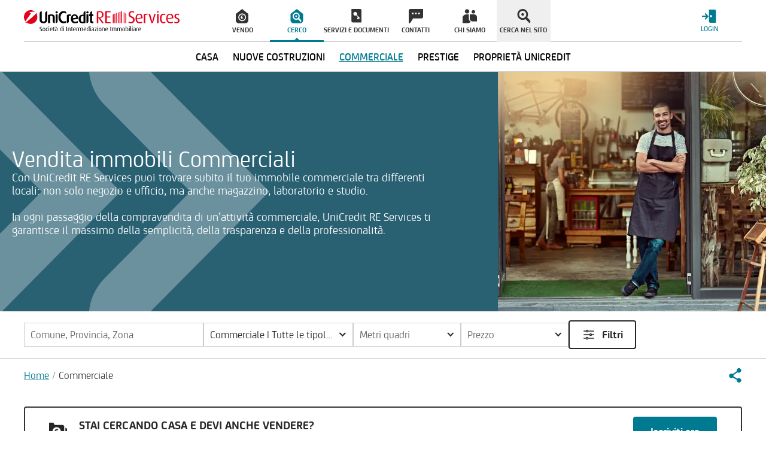

--- FILE ---
content_type: text/html; charset=utf-8
request_url: https://www.unicreditres.it/immobilicommerciali
body_size: 41725
content:
<!doctype html>
<html data-n-head-ssr lang="it" data-n-head="%7B%22lang%22:%7B%22ssr%22:%22it%22%7D%7D">
  <head >
    <meta data-n-head="ssr" charset="utf-8"><meta data-n-head="ssr" http-equiv="X-UA-Compatible" content="IE=edge"><meta data-n-head="ssr" name="viewport" content="width=device-width, initial-scale=1, minimum-scale=1"><meta data-n-head="ssr" name="theme-color" content="#e2001a"><meta data-n-head="ssr" name="mobile-web-app-capable" content="yes"><meta data-n-head="ssr" data-hid="google-site-verification" name="google-site-verification" content="pLlcoQRqymn5zEa6FwxDwk8ow9znuKO3LqwIaVmFh30"><meta data-n-head="ssr" data-hid="robots" name="robots" content="index,follow"><meta data-n-head="ssr" data-hid="sentry-trace" name="sentry-trace" content="8be7011c88eb4a608dbb69e75bb9f013-9e2dfa468959f709-0"><meta data-n-head="ssr" data-hid="sentry-baggage" name="baggage" content="sentry-environment=production,sentry-public_key=c19d8b07b2d64a4eb6617382089c8fb7,sentry-trace_id=8be7011c88eb4a608dbb69e75bb9f013,sentry-sample_rate=1,sentry-transaction=GET%20%2Fimmobilicommerciali,sentry-sampled=false"><meta data-n-head="ssr" data-hid="og:title" property="og:title" content="Immobili e locali Commerciali in vendita in tutta Italia | UniCredit RE Services"><meta data-n-head="ssr" data-hid="description" name="description" content="Con UniCredit RE Services puoi trovare subito il tuo immobile commerciale. Semplicità, trasparenza e professionalità in ogni fase della compravendita."><meta data-n-head="ssr" data-hid="og:description" property="og:description" content="Con UniCredit RE Services puoi trovare subito il tuo immobile commerciale. Semplicità, trasparenza e professionalità in ogni fase della compravendita."><meta data-n-head="ssr" data-hid="og:url" property="og:url" content="https://www.unicreditres.it/immobilicommerciali"><title>Immobili e locali Commerciali in vendita in tutta Italia | UniCredit RE Services</title><link data-n-head="ssr" rel="shortcut icon" href="/favicon.ico"><link data-n-head="ssr" rel="apple-touch-icon-precomposed" sizes="144x144" href="/assets/img/favicons/apple-touch-icon-144x144.png"><link data-n-head="ssr" rel="apple-touch-icon-precomposed" sizes="114x114" href="/assets/img/favicons/apple-touch-icon-114x114.png"><link data-n-head="ssr" rel="apple-touch-icon-precomposed" sizes="72x72" href="/assets/img/favicons/apple-touch-icon-72x72.png"><link data-n-head="ssr" rel="apple-touch-icon-precomposed" sizes="57x57" href="/assets/img/favicons/apple-touch-icon-57x57.png"><link data-n-head="ssr" rel="apple-touch-icon-precomposed" sizes="57x57" href="/assets/img/favicons/apple-touch-icon-57x57-precomposed.png"><link data-n-head="ssr" rel="apple-touch-icon-precomposed" sizes="60x60" href="/assets/img/favicons/apple-touch-icon-60x60.png"><link data-n-head="ssr" rel="apple-touch-icon-precomposed" sizes="120x120" href="/assets/img/favicons/apple-touch-icon-120x120.png"><link data-n-head="ssr" rel="apple-touch-icon-precomposed" sizes="76x76" href="/assets/img/favicons/apple-touch-icon-76x76.png"><link data-n-head="ssr" rel="apple-touch-icon-precomposed" sizes="152x152" href="/assets/img/favicons/apple-touch-icon-152x152.png"><link data-n-head="ssr" rel="apple-touch-icon-precomposed" sizes="180x180" href="/assets/img/favicons/apple-touch-icon-180x180.png"><link data-n-head="ssr" rel="apple-touch-icon-precomposed" sizes="192x192" href="/assets/img/favicons/apple-touch-icon-192x192.png"><link data-n-head="ssr" rel="apple-touch-icon-precomposed" sizes="512x512" href="/assets/img/favicons/apple-touch-icon-512x512.png"><link data-n-head="ssr" rel="apple-touch-icon-precomposed" href="/assets/img/favicons/apple-touch-icon.png"><link data-n-head="ssr" rel="apple-touch-icon-precomposed" href="/assets/img/favicons/apple-touch-icon-precomposed.png"><link data-n-head="ssr" rel="manifest" href="/manifest.json"><link data-n-head="ssr" rel="preconnect" href="http://tags.tiqcdn.com"><link data-n-head="ssr" rel="preconnect" href="https://ajax.googleapis.com"><link data-n-head="ssr" data-hid="canonical" rel="canonical" href="https://www.unicreditres.it/immobilicommerciali"><script data-n-head="ssr" type="application/ld+json">{"@context":"http://schema.org","@type":"BreadcrumbList","itemListElement":[{"@type":"ListItem","position":1,"item":{"@id":"https://www.unicreditres.it/","name":"Home"}},{"@type":"ListItem","position":2,"item":{"@id":"https://www.unicreditres.it/immobilicommerciali","name":"Commerciale"}}]}</script><link rel="preload" href="https://ent.a-cdn.net/ucsc/_nuxt/5fa6b46.js" as="script"><link rel="preload" href="https://ent.a-cdn.net/ucsc/_nuxt/aed3085.js" as="script"><link rel="preload" href="https://ent.a-cdn.net/ucsc/_nuxt/a1a05c2.js" as="script"><link rel="preload" href="https://ent.a-cdn.net/ucsc/_nuxt/764b206.js" as="script"><link rel="preload" href="https://ent.a-cdn.net/ucsc/_nuxt/2de69bc.js" as="script"><link rel="preload" href="https://ent.a-cdn.net/ucsc/_nuxt/e6e84d0.js" as="script"><link rel="preload" href="https://ent.a-cdn.net/ucsc/_nuxt/d284a52.js" as="script"><link rel="preload" href="https://ent.a-cdn.net/ucsc/_nuxt/273c46a.js" as="script"><link rel="preload" href="https://ent.a-cdn.net/ucsc/_nuxt/00bd19a.js" as="script"><link rel="preload" href="https://ent.a-cdn.net/ucsc/_nuxt/c1dd4a9.js" as="script"><link rel="preload" href="https://ent.a-cdn.net/ucsc/_nuxt/ef0daed.js" as="script"><link rel="preload" href="https://ent.a-cdn.net/ucsc/_nuxt/de15e07.js" as="script"><link rel="preload" href="https://ent.a-cdn.net/ucsc/_nuxt/d80df40.js" as="script"><link rel="preload" href="https://ent.a-cdn.net/ucsc/_nuxt/4815c75.js" as="script"><link rel="preload" href="https://ent.a-cdn.net/ucsc/_nuxt/3798546.js" as="script"><link rel="preload" href="https://ent.a-cdn.net/ucsc/_nuxt/af0e870.js" as="script"><link rel="preload" href="https://ent.a-cdn.net/ucsc/_nuxt/14fc0d5.js" as="script"><link rel="preload" href="https://ent.a-cdn.net/ucsc/_nuxt/bd9658b.js" as="script"><link rel="preload" href="https://ent.a-cdn.net/ucsc/_nuxt/b44b907.js" as="script"><link rel="preload" href="https://ent.a-cdn.net/ucsc/_nuxt/9a0eb20.js" as="script"><link rel="preload" href="https://ent.a-cdn.net/ucsc/_nuxt/796dfbf.js" as="script"><link rel="preload" href="https://ent.a-cdn.net/ucsc/_nuxt/3e0331c.js" as="script"><link rel="preload" href="https://ent.a-cdn.net/ucsc/_nuxt/e3afd60.js" as="script"><link rel="preload" href="https://ent.a-cdn.net/ucsc/_nuxt/aa8d923.js" as="script"><link rel="preload" href="https://ent.a-cdn.net/ucsc/_nuxt/6474e73.js" as="script"><link rel="preload" href="https://ent.a-cdn.net/ucsc/_nuxt/8091dde.js" as="script"><link rel="preload" href="https://ent.a-cdn.net/ucsc/_nuxt/71887a1.js" as="script"><link rel="preload" href="https://ent.a-cdn.net/ucsc/_nuxt/6b8cead.js" as="script"><link rel="preload" href="https://ent.a-cdn.net/ucsc/_nuxt/0c58b12.js" as="script"><link rel="preload" href="https://ent.a-cdn.net/ucsc/_nuxt/603fcf6.js" as="script"><link rel="preload" href="https://ent.a-cdn.net/ucsc/_nuxt/373db44.js" as="script"><link rel="preload" href="https://ent.a-cdn.net/ucsc/_nuxt/ca9e694.js" as="script"><link rel="preload" href="https://ent.a-cdn.net/ucsc/_nuxt/0fa68fc.js" as="script"><link rel="preload" href="https://ent.a-cdn.net/ucsc/_nuxt/35e89d8.js" as="script"><link rel="preload" href="https://ent.a-cdn.net/ucsc/_nuxt/c203763.js" as="script"><link rel="preload" href="https://ent.a-cdn.net/ucsc/_nuxt/b834c8a.js" as="script"><link rel="preload" href="https://ent.a-cdn.net/ucsc/_nuxt/82317e1.js" as="script"><link rel="preload" href="https://ent.a-cdn.net/ucsc/_nuxt/08661f4.js" as="script"><link rel="preload" href="https://ent.a-cdn.net/ucsc/_nuxt/330d132.js" as="script"><link rel="preload" href="https://ent.a-cdn.net/ucsc/_nuxt/d8d6d48.js" as="script"><link rel="preload" href="https://ent.a-cdn.net/ucsc/_nuxt/744c116.js" as="script"><link rel="preload" href="https://ent.a-cdn.net/ucsc/_nuxt/d51c7ee.js" as="script"><link rel="preload" href="https://ent.a-cdn.net/ucsc/_nuxt/4bb0bf3.js" as="script"><link rel="preload" href="https://ent.a-cdn.net/ucsc/_nuxt/56f6a80.js" as="script"><link rel="preload" href="https://ent.a-cdn.net/ucsc/_nuxt/133b3ab.js" as="script"><link rel="preload" href="https://ent.a-cdn.net/ucsc/_nuxt/018209c.js" as="script"><link rel="preload" href="https://ent.a-cdn.net/ucsc/_nuxt/5097c8d.js" as="script"><link rel="preload" href="https://ent.a-cdn.net/ucsc/_nuxt/987c583.js" as="script"><link rel="preload" href="https://ent.a-cdn.net/ucsc/_nuxt/fff3bcd.js" as="script"><link rel="preload" href="https://ent.a-cdn.net/ucsc/_nuxt/f3789b8.js" as="script"><link rel="preload" href="https://ent.a-cdn.net/ucsc/_nuxt/e22553e.js" as="script"><link rel="preload" href="https://ent.a-cdn.net/ucsc/_nuxt/a2837e8.js" as="script"><link rel="preload" href="https://ent.a-cdn.net/ucsc/_nuxt/db50044.js" as="script"><link rel="preload" href="https://ent.a-cdn.net/ucsc/_nuxt/2dd5079.js" as="script"><link rel="preload" href="https://ent.a-cdn.net/ucsc/_nuxt/c8505c1.js" as="script"><link rel="preload" href="https://ent.a-cdn.net/ucsc/_nuxt/9ccc825.js" as="script"><link rel="preload" href="https://ent.a-cdn.net/ucsc/_nuxt/8e33913.js" as="script"><link rel="preload" href="https://ent.a-cdn.net/ucsc/_nuxt/c3a30a2.js" as="script"><link rel="preload" href="https://ent.a-cdn.net/ucsc/_nuxt/25c0a0e.js" as="script"><link rel="preload" href="https://ent.a-cdn.net/ucsc/_nuxt/b6f7986.js" as="script"><link rel="preload" href="https://ent.a-cdn.net/ucsc/_nuxt/1c6226c.js" as="script"><link rel="preload" href="https://ent.a-cdn.net/ucsc/_nuxt/4b09a94.js" as="script"><link rel="preload" href="https://ent.a-cdn.net/ucsc/_nuxt/fef1e45.js" as="script"><style data-vue-ssr-id="0ea175a6:0 dea7ce24:0 9a7fe174:0 d7cfb2f4:0 75044e7c:0 c3ceb4f4:0 17bc9ac2:0 15f0552d:0 2fb3ffe7:0 9efe1a28:0 61c38364:0 d3b14748:0 21a11dee:0 21247b40:0 cdd5af94:0 7142c058:0 6bb9beea:0 07f1df1a:0 b1e05be2:0 5b32f338:0 452b3279:0 76689dea:0 4027fd4c:0">@font-face{font-display:swap;font-family:"UniCredit";font-style:normal;font-weight:300;src:url(/assets/fonts/UniCredit-Light.eot),url(/assets/fonts/UniCredit-Light.eot?#iefix) format("embedded-opentype"),url(/assets/fonts/UniCredit-Light.woff) format("woff"),url(/assets/fonts/UniCredit-Light.ttf) format("truetype")}@font-face{font-display:swap;font-family:"UniCredit";font-style:normal;font-weight:400;src:url(/assets/fonts/UniCredit-Regular.eot),url(/assets/fonts/UniCredit-Regular.eot?#iefix) format("embedded-opentype"),url(/assets/fonts/UniCredit-Regular.woff) format("woff"),url(/assets/fonts/UniCredit-Regular.ttf) format("truetype")}@font-face{font-display:swap;font-family:"UniCredit";font-style:normal;font-weight:500;src:url(/assets/fonts/UniCredit-Medium.eot),url(/assets/fonts/UniCredit-Medium.eot?#iefix) format("embedded-opentype"),url(/assets/fonts/UniCredit-Medium.woff) format("woff"),url(/assets/fonts/UniCredit-Medium.ttf) format("truetype")}@font-face{font-display:swap;font-family:"UniCredit";font-style:normal;font-weight:700;src:url(/assets/fonts/UniCredit-Bold.eot),url(/assets/fonts/UniCredit-Bold.eot?#iefix) format("embedded-opentype"),url(/assets/fonts/UniCredit-Bold.woff) format("woff"),url(/assets/fonts/UniCredit-Bold.ttf) format("truetype")}
@font-face{font-family:"swiper-icons";font-style:normal;font-weight:400;src:url("data:application/font-woff;charset=utf-8;base64, [base64]//wADZ2x5ZgAAAywAAADMAAAD2MHtryVoZWFkAAABbAAAADAAAAA2E2+eoWhoZWEAAAGcAAAAHwAAACQC9gDzaG10eAAAAigAAAAZAAAArgJkABFsb2NhAAAC0AAAAFoAAABaFQAUGG1heHAAAAG8AAAAHwAAACAAcABAbmFtZQAAA/gAAAE5AAACXvFdBwlwb3N0AAAFNAAAAGIAAACE5s74hXjaY2BkYGAAYpf5Hu/j+W2+MnAzMYDAzaX6QjD6/4//Bxj5GA8AuRwMYGkAPywL13jaY2BkYGA88P8Agx4j+/8fQDYfA1AEBWgDAIB2BOoAeNpjYGRgYNBh4GdgYgABEMnIABJzYNADCQAACWgAsQB42mNgYfzCOIGBlYGB0YcxjYGBwR1Kf2WQZGhhYGBiYGVmgAFGBiQQkOaawtDAoMBQxXjg/wEGPcYDDA4wNUA2CCgwsAAAO4EL6gAAeNpj2M0gyAACqxgGNWBkZ2D4/wMA+xkDdgAAAHjaY2BgYGaAYBkGRgYQiAHyGMF8FgYHIM3DwMHABGQrMOgyWDLEM1T9/w8UBfEMgLzE////P/5//f/V/xv+r4eaAAeMbAxwIUYmIMHEgKYAYjUcsDAwsLKxc3BycfPw8jEQA/[base64]/uznmfPFBNODM2K7MTQ45YEAZqGP81AmGGcF3iPqOop0r1SPTaTbVkfUe4HXj97wYE+yNwWYxwWu4v1ugWHgo3S1XdZEVqWM7ET0cfnLGxWfkgR42o2PvWrDMBSFj/IHLaF0zKjRgdiVMwScNRAoWUoH78Y2icB/yIY09An6AH2Bdu/UB+yxopYshQiEvnvu0dURgDt8QeC8PDw7Fpji3fEA4z/PEJ6YOB5hKh4dj3EvXhxPqH/SKUY3rJ7srZ4FZnh1PMAtPhwP6fl2PMJMPDgeQ4rY8YT6Gzao0eAEA409DuggmTnFnOcSCiEiLMgxCiTI6Cq5DZUd3Qmp10vO0LaLTd2cjN4fOumlc7lUYbSQcZFkutRG7g6JKZKy0RmdLY680CDnEJ+UMkpFFe1RN7nxdVpXrC4aTtnaurOnYercZg2YVmLN/d/gczfEimrE/fs/bOuq29Zmn8tloORaXgZgGa78yO9/cnXm2BpaGvq25Dv9S4E9+5SIc9PqupJKhYFSSl47+Qcr1mYNAAAAeNptw0cKwkAAAMDZJA8Q7OUJvkLsPfZ6zFVERPy8qHh2YER+3i/BP83vIBLLySsoKimrqKqpa2hp6+jq6RsYGhmbmJqZSy0sraxtbO3sHRydnEMU4uR6yx7JJXveP7WrDycAAAAAAAH//wACeNpjYGRgYOABYhkgZgJCZgZNBkYGLQZtIJsFLMYAAAw3ALgAeNolizEKgDAQBCchRbC2sFER0YD6qVQiBCv/H9ezGI6Z5XBAw8CBK/m5iQQVauVbXLnOrMZv2oLdKFa8Pjuru2hJzGabmOSLzNMzvutpB3N42mNgZGBg4GKQYzBhYMxJLMlj4GBgAYow/P/PAJJhLM6sSoWKfWCAAwDAjgbRAAB42mNgYGBkAIIbCZo5IPrmUn0hGA0AO8EFTQAA")}:root{--swiper-theme-color:#007aff}:host{display:block;margin-left:auto;margin-right:auto;position:relative;z-index:1}.swiper{display:block;list-style:none;margin-left:auto;margin-right:auto;overflow:hidden;padding:0;position:relative;z-index:1}.swiper-vertical>.swiper-wrapper{flex-direction:column}.swiper-wrapper{box-sizing:content-box;display:flex;height:100%;position:relative;transition-property:transform;transition-timing-function:ease;transition-timing-function:var(--swiper-wrapper-transition-timing-function,initial);width:100%;z-index:1}.swiper-android .swiper-slide,.swiper-ios .swiper-slide,.swiper-wrapper{transform:translateZ(0)}.swiper-horizontal{touch-action:pan-y}.swiper-vertical{touch-action:pan-x}.swiper-slide{display:block;flex-shrink:0;height:100%;position:relative;transition-property:transform;width:100%}.swiper-slide-invisible-blank{visibility:hidden}.swiper-autoheight,.swiper-autoheight .swiper-slide{height:auto}.swiper-autoheight .swiper-wrapper{align-items:flex-start;transition-property:transform,height}.swiper-backface-hidden .swiper-slide{backface-visibility:hidden;transform:translateZ(0)}.swiper-3d.swiper-css-mode .swiper-wrapper{perspective:1200px}.swiper-3d .swiper-wrapper{transform-style:preserve-3d}.swiper-3d{perspective:1200px}.swiper-3d .swiper-cube-shadow,.swiper-3d .swiper-slide{transform-style:preserve-3d}.swiper-css-mode>.swiper-wrapper{overflow:auto;scrollbar-width:none;-ms-overflow-style:none}.swiper-css-mode>.swiper-wrapper::-webkit-scrollbar{display:none}.swiper-css-mode>.swiper-wrapper>.swiper-slide{scroll-snap-align:start start}.swiper-css-mode.swiper-horizontal>.swiper-wrapper{scroll-snap-type:x mandatory}.swiper-css-mode.swiper-vertical>.swiper-wrapper{scroll-snap-type:y mandatory}.swiper-css-mode.swiper-free-mode>.swiper-wrapper{scroll-snap-type:none}.swiper-css-mode.swiper-free-mode>.swiper-wrapper>.swiper-slide{scroll-snap-align:none}.swiper-css-mode.swiper-centered>.swiper-wrapper:before{content:"";flex-shrink:0;order:9999}.swiper-css-mode.swiper-centered>.swiper-wrapper>.swiper-slide{scroll-snap-align:center center;scroll-snap-stop:always}.swiper-css-mode.swiper-centered.swiper-horizontal>.swiper-wrapper>.swiper-slide:first-child{margin-left:var(--swiper-centered-offset-before)}.swiper-css-mode.swiper-centered.swiper-horizontal>.swiper-wrapper:before{height:100%;min-height:1px;width:var(--swiper-centered-offset-after)}.swiper-css-mode.swiper-centered.swiper-vertical>.swiper-wrapper>.swiper-slide:first-child{margin-top:var(--swiper-centered-offset-before)}.swiper-css-mode.swiper-centered.swiper-vertical>.swiper-wrapper:before{height:var(--swiper-centered-offset-after);min-width:1px;width:100%}.swiper-3d .swiper-slide-shadow,.swiper-3d .swiper-slide-shadow-bottom,.swiper-3d .swiper-slide-shadow-left,.swiper-3d .swiper-slide-shadow-right,.swiper-3d .swiper-slide-shadow-top{height:100%;left:0;pointer-events:none;position:absolute;top:0;width:100%;z-index:10}.swiper-3d .swiper-slide-shadow{background:rgba(0,0,0,.15)}.swiper-3d .swiper-slide-shadow-left{background-image:linear-gradient(270deg,rgba(0,0,0,.5),transparent)}.swiper-3d .swiper-slide-shadow-right{background-image:linear-gradient(90deg,rgba(0,0,0,.5),transparent)}.swiper-3d .swiper-slide-shadow-top{background-image:linear-gradient(0deg,rgba(0,0,0,.5),transparent)}.swiper-3d .swiper-slide-shadow-bottom{background-image:linear-gradient(180deg,rgba(0,0,0,.5),transparent)}.swiper-lazy-preloader{border:4px solid #007aff;border:4px solid var(--swiper-preloader-color,var(--swiper-theme-color));border-radius:50%;border-top:4px solid transparent;box-sizing:border-box;height:42px;left:50%;margin-left:-21px;margin-top:-21px;position:absolute;top:50%;transform-origin:50%;width:42px;z-index:10}.swiper-watch-progress .swiper-slide-visible .swiper-lazy-preloader,.swiper:not(.swiper-watch-progress) .swiper-lazy-preloader{animation:swiper-preloader-spin 1s linear infinite}.swiper-lazy-preloader-white{--swiper-preloader-color:#fff}.swiper-lazy-preloader-black{--swiper-preloader-color:#000}@keyframes swiper-preloader-spin{0%{transform:rotate(0deg)}to{transform:rotate(1turn)}}
.swiper-pagination{position:absolute;text-align:center;transform:translateZ(0);transition:opacity .3s;z-index:10}.swiper-pagination.swiper-pagination-hidden{opacity:0}.swiper-pagination-disabled>.swiper-pagination,.swiper-pagination.swiper-pagination-disabled{display:none!important}.swiper-horizontal>.swiper-pagination-bullets,.swiper-pagination-bullets.swiper-pagination-horizontal,.swiper-pagination-custom,.swiper-pagination-fraction{bottom:8px;bottom:var(--swiper-pagination-bottom,8px);left:0;top:auto;top:var(--swiper-pagination-top,auto);width:100%}.swiper-pagination-bullets-dynamic{font-size:0;overflow:hidden}.swiper-pagination-bullets-dynamic .swiper-pagination-bullet{position:relative;transform:scale(.33)}.swiper-pagination-bullets-dynamic .swiper-pagination-bullet-active,.swiper-pagination-bullets-dynamic .swiper-pagination-bullet-active-main{transform:scale(1)}.swiper-pagination-bullets-dynamic .swiper-pagination-bullet-active-prev{transform:scale(.66)}.swiper-pagination-bullets-dynamic .swiper-pagination-bullet-active-prev-prev{transform:scale(.33)}.swiper-pagination-bullets-dynamic .swiper-pagination-bullet-active-next{transform:scale(.66)}.swiper-pagination-bullets-dynamic .swiper-pagination-bullet-active-next-next{transform:scale(.33)}.swiper-pagination-bullet{background:#000;background:var(--swiper-pagination-bullet-inactive-color,#000);border-radius:50%;border-radius:var(--swiper-pagination-bullet-border-radius,50%);display:inline-block;height:8px;height:var(--swiper-pagination-bullet-height,var(--swiper-pagination-bullet-size,8px));opacity:.2;opacity:var(--swiper-pagination-bullet-inactive-opacity,.2);width:8px;width:var(--swiper-pagination-bullet-width,var(--swiper-pagination-bullet-size,8px))}button.swiper-pagination-bullet{-webkit-appearance:none;-moz-appearance:none;appearance:none;border:none;box-shadow:none;margin:0;padding:0}.swiper-pagination-clickable .swiper-pagination-bullet{cursor:pointer}.swiper-pagination-bullet:only-child{display:none!important}.swiper-pagination-bullet-active{background:var(--swiper-pagination-color,var(--swiper-theme-color));opacity:1;opacity:var(--swiper-pagination-bullet-opacity,1)}.swiper-pagination-vertical.swiper-pagination-bullets,.swiper-vertical>.swiper-pagination-bullets{left:auto;left:var(--swiper-pagination-left,auto);right:8px;right:var(--swiper-pagination-right,8px);top:50%;transform:translate3d(0,-50%,0)}.swiper-pagination-vertical.swiper-pagination-bullets .swiper-pagination-bullet,.swiper-vertical>.swiper-pagination-bullets .swiper-pagination-bullet{display:block;margin:6px 0;margin:var(--swiper-pagination-bullet-vertical-gap,6px) 0}.swiper-pagination-vertical.swiper-pagination-bullets.swiper-pagination-bullets-dynamic,.swiper-vertical>.swiper-pagination-bullets.swiper-pagination-bullets-dynamic{top:50%;transform:translateY(-50%);width:8px}.swiper-pagination-vertical.swiper-pagination-bullets.swiper-pagination-bullets-dynamic .swiper-pagination-bullet,.swiper-vertical>.swiper-pagination-bullets.swiper-pagination-bullets-dynamic .swiper-pagination-bullet{display:inline-block;transition:transform .2s,top .2s}.swiper-horizontal>.swiper-pagination-bullets .swiper-pagination-bullet,.swiper-pagination-horizontal.swiper-pagination-bullets .swiper-pagination-bullet{margin:0 4px;margin:0 var(--swiper-pagination-bullet-horizontal-gap,4px)}.swiper-horizontal>.swiper-pagination-bullets.swiper-pagination-bullets-dynamic,.swiper-pagination-horizontal.swiper-pagination-bullets.swiper-pagination-bullets-dynamic{left:50%;transform:translateX(-50%);white-space:nowrap}.swiper-horizontal>.swiper-pagination-bullets.swiper-pagination-bullets-dynamic .swiper-pagination-bullet,.swiper-pagination-horizontal.swiper-pagination-bullets.swiper-pagination-bullets-dynamic .swiper-pagination-bullet{transition:transform .2s,left .2s}.swiper-horizontal.swiper-rtl>.swiper-pagination-bullets-dynamic .swiper-pagination-bullet{transition:transform .2s,right .2s}.swiper-pagination-fraction{color:inherit;color:var(--swiper-pagination-fraction-color,inherit)}.swiper-pagination-progressbar{background:rgba(0,0,0,.25);background:var(--swiper-pagination-progressbar-bg-color,rgba(0,0,0,.25));position:absolute}.swiper-pagination-progressbar .swiper-pagination-progressbar-fill{background:var(--swiper-pagination-color,var(--swiper-theme-color));height:100%;left:0;position:absolute;top:0;transform:scale(0);transform-origin:left top;width:100%}.swiper-rtl .swiper-pagination-progressbar .swiper-pagination-progressbar-fill{transform-origin:right top}.swiper-horizontal>.swiper-pagination-progressbar,.swiper-pagination-progressbar.swiper-pagination-horizontal,.swiper-pagination-progressbar.swiper-pagination-vertical.swiper-pagination-progressbar-opposite,.swiper-vertical>.swiper-pagination-progressbar.swiper-pagination-progressbar-opposite{height:4px;height:var(--swiper-pagination-progressbar-size,4px);left:0;top:0;width:100%}.swiper-horizontal>.swiper-pagination-progressbar.swiper-pagination-progressbar-opposite,.swiper-pagination-progressbar.swiper-pagination-horizontal.swiper-pagination-progressbar-opposite,.swiper-pagination-progressbar.swiper-pagination-vertical,.swiper-vertical>.swiper-pagination-progressbar{height:100%;left:0;top:0;width:4px;width:var(--swiper-pagination-progressbar-size,4px)}.swiper-pagination-lock{display:none}
:root{--swiper-navigation-size:44px}.swiper-button-next,.swiper-button-prev{align-items:center;color:var(--swiper-navigation-color,var(--swiper-theme-color));cursor:pointer;display:flex;height:44px;height:var(--swiper-navigation-size);justify-content:center;margin-top:-22px;margin-top:calc(0px - var(--swiper-navigation-size)/2);position:absolute;top:50%;top:var(--swiper-navigation-top-offset,50%);width:27px;width:calc(var(--swiper-navigation-size)/44*27);z-index:10}.swiper-button-next.swiper-button-disabled,.swiper-button-prev.swiper-button-disabled{cursor:auto;opacity:.35;pointer-events:none}.swiper-button-next.swiper-button-hidden,.swiper-button-prev.swiper-button-hidden{cursor:auto;opacity:0;pointer-events:none}.swiper-navigation-disabled .swiper-button-next,.swiper-navigation-disabled .swiper-button-prev{display:none!important}.swiper-button-next svg,.swiper-button-prev svg{height:100%;-o-object-fit:contain;object-fit:contain;transform-origin:center;width:100%}.swiper-rtl .swiper-button-next svg,.swiper-rtl .swiper-button-prev svg{transform:rotate(180deg)}.swiper-button-prev,.swiper-rtl .swiper-button-next{left:10px;left:var(--swiper-navigation-sides-offset,10px);right:auto}.swiper-button-lock{display:none}.swiper-button-next:after,.swiper-button-prev:after{font-family:swiper-icons;font-size:44px;font-size:var(--swiper-navigation-size);font-variant:normal;letter-spacing:0;line-height:1;text-transform:none!important}.swiper-button-prev:after,.swiper-rtl .swiper-button-next:after{content:"prev"}.swiper-button-next,.swiper-rtl .swiper-button-prev{left:auto;right:10px;right:var(--swiper-navigation-sides-offset,10px)}.swiper-button-next:after,.swiper-rtl .swiper-button-prev:after{content:"next"}
.swiper-virtual .swiper-slide{-webkit-backface-visibility:hidden;transform:translateZ(0)}.swiper-virtual.swiper-css-mode .swiper-wrapper:after{content:"";left:0;pointer-events:none;position:absolute;top:0}.swiper-virtual.swiper-css-mode.swiper-horizontal .swiper-wrapper:after{height:1px;width:var(--swiper-virtual-size)}.swiper-virtual.swiper-css-mode.swiper-vertical .swiper-wrapper:after{height:var(--swiper-virtual-size);width:1px}
:root{--y-video-background-color:#000;--y-video-button-width:68px;--y-video-button-height:48px;--y-video-button-padding:0;--y-video-button-border-width:0;--y-video-button-background-color:transparent;--y-video-button-fill:#212121;--y-video-button-fill-opacity:0.8;--y-video-button-active-fill:red;--y-video-button-active-fill-opacity:1;--y-video-button-icon-fill:#fff}.y-video{background-color:#000;background-color:var(--y-video-background-color,#000);cursor:pointer}.y-video__inner{position:relative}.y-video__embed,.y-video__media{border-width:0;height:100%;left:0;position:absolute;top:0;width:100%}.y-video__media--type--img{-o-object-fit:cover;object-fit:cover}.y-video__button{background-color:transparent;background-color:var(--y-video-button-background-color,transparent);border-width:0;border-width:var(--y-video-button-border-width,0);cursor:pointer;height:48px;height:var(--y-video-button-height,48px);left:50%;padding:0;padding:var(--y-video-button-padding,0);position:absolute;top:50%;transform:translate(-50%,-50%);width:68px;width:var(--y-video-button-width,68px)}.y-video__button-shape{fill:#212121;fill:var(--y-video-button-fill,#212121);fill-opacity:.8;fill-opacity:var(--y-video-button-fill-opacity,.8)}.y-video__button-icon{fill:#fff;fill:var(--y-video-button-icon-fill,#fff)}.y-video__button:focus{outline:0}.y-video:hover .y-video__button-shape,.y-video__button:focus .y-video__button-shape{fill:red;fill:var(--y-video-button-active-fill,red);fill-opacity:1;fill-opacity:var(--y-video-button-active-fill-opacity,1)}
/*! tailwindcss v3.4.3 | MIT License | https://tailwindcss.com*/*,:after,:before{border:0 solid;box-sizing:border-box}:after,:before{--tw-content:""}:host,html{line-height:1.5;-webkit-text-size-adjust:100%;font-family:Arial,sans-serif;font-feature-settings:normal;font-variation-settings:normal;-moz-tab-size:4;-o-tab-size:4;tab-size:4;-webkit-tap-highlight-color:transparent}body{line-height:inherit;margin:0}hr{border-top-width:1px;color:inherit;height:0}abbr:where([title]){text-decoration:underline;-webkit-text-decoration:underline dotted;text-decoration:underline dotted}h1,h2,h3,h4,h5,h6{font-size:inherit;font-weight:inherit}a{color:inherit;text-decoration:inherit}b,strong{font-weight:bolder}code,kbd,pre,samp{font-family:UniCredit,Arial,sans-serif;font-feature-settings:normal;font-size:1em;font-variation-settings:normal}small{font-size:80%}sub,sup{font-size:75%;line-height:0;position:relative;vertical-align:baseline}sub{bottom:-.25em}sup{top:-.5em}table{border-collapse:collapse;border-color:inherit;text-indent:0}button,input,optgroup,select,textarea{color:inherit;font-family:inherit;font-feature-settings:inherit;font-size:100%;font-variation-settings:inherit;font-weight:inherit;letter-spacing:inherit;line-height:inherit;margin:0;padding:0}button,select{text-transform:none}button,input:where([type=button]),input:where([type=reset]),input:where([type=submit]){-webkit-appearance:button;background-color:transparent;background-image:none}:-moz-focusring{outline:auto}:-moz-ui-invalid{box-shadow:none}progress{vertical-align:baseline}::-webkit-inner-spin-button,::-webkit-outer-spin-button{height:auto}[type=search]{-webkit-appearance:textfield;outline-offset:-2px}::-webkit-search-decoration{-webkit-appearance:none}::-webkit-file-upload-button{-webkit-appearance:button;font:inherit}summary{display:list-item}blockquote,dd,dl,figure,h1,h2,h3,h4,h5,h6,hr,p,pre{margin:0}fieldset{margin:0}fieldset,legend{padding:0}menu,ol,ul{list-style:none;margin:0;padding:0}dialog{padding:0}textarea{resize:vertical}input::-moz-placeholder,textarea::-moz-placeholder{color:#9ca3af;opacity:1}input::placeholder,textarea::placeholder{color:#9ca3af;opacity:1}[role=button],button{cursor:pointer}:disabled{cursor:default}audio,canvas,embed,iframe,img,object,svg,video{display:block;vertical-align:middle}img,video{height:auto;max-width:100%}[hidden]{display:none}html{font-size:10px;line-height:10px;-webkit-font-smoothing:antialiased;-moz-osx-font-smoothing:grayscale}body{font-family:UniCredit,Arial,sans-serif;font-size:1.8rem;line-height:2.4rem}.h1{font-size:3.5rem;font-weight:300;line-height:4.2rem}@media (min-width:769px){.h1{font-size:5rem;line-height:5rem}}.h2{font-size:2.5rem;font-weight:300;line-height:2.8rem}@media (min-width:769px){.h2{font-size:3.6rem;line-height:3.8rem}}.headline{font-size:4rem;font-weight:400;line-height:4rem}.section-title{font-size:3.5rem;font-weight:700;line-height:3.5rem}.section-headline{font-size:3rem;font-weight:700;line-height:3rem}.paragraph{font-size:2rem;font-weight:700;line-height:2rem;text-transform:uppercase}.subtitle{font-weight:700}.abstract,.subtitle{font-size:1.8rem;line-height:2.2rem}.body{font-size:1.8rem;line-height:2.4rem}.\!label,.label{font-size:1.4rem;font-weight:700;line-height:1.4rem;text-transform:uppercase}.disclaimer{font-size:1.1rem;line-height:1.1rem}.ucrs-list{list-style-position:inside;list-style-type:disc;padding-left:2.5rem}.ucrs-list--outside{list-style-position:outside;padding-left:1.8rem}body{--tw-text-opacity:1;color:#333;color:rgba(51,51,51,var(--tw-text-opacity))}*,:after,:before{--tw-border-spacing-x:0;--tw-border-spacing-y:0;--tw-translate-x:0;--tw-translate-y:0;--tw-rotate:0;--tw-skew-x:0;--tw-skew-y:0;--tw-scale-x:1;--tw-scale-y:1;--tw-pan-x: ;--tw-pan-y: ;--tw-pinch-zoom: ;--tw-scroll-snap-strictness:proximity;--tw-gradient-from-position: ;--tw-gradient-via-position: ;--tw-gradient-to-position: ;--tw-ordinal: ;--tw-slashed-zero: ;--tw-numeric-figure: ;--tw-numeric-spacing: ;--tw-numeric-fraction: ;--tw-ring-inset: ;--tw-ring-offset-width:0px;--tw-ring-offset-color:#fff;--tw-ring-color:rgba(59,130,246,.5);--tw-ring-offset-shadow:0 0 transparent;--tw-ring-shadow:0 0 transparent;--tw-shadow:0 0 transparent;--tw-shadow-colored:0 0 transparent;--tw-blur: ;--tw-brightness: ;--tw-contrast: ;--tw-grayscale: ;--tw-hue-rotate: ;--tw-invert: ;--tw-saturate: ;--tw-sepia: ;--tw-drop-shadow: ;--tw-backdrop-blur: ;--tw-backdrop-brightness: ;--tw-backdrop-contrast: ;--tw-backdrop-grayscale: ;--tw-backdrop-hue-rotate: ;--tw-backdrop-invert: ;--tw-backdrop-opacity: ;--tw-backdrop-saturate: ;--tw-backdrop-sepia: ;--tw-contain-size: ;--tw-contain-layout: ;--tw-contain-paint: ;--tw-contain-style: }::backdrop{--tw-border-spacing-x:0;--tw-border-spacing-y:0;--tw-translate-x:0;--tw-translate-y:0;--tw-rotate:0;--tw-skew-x:0;--tw-skew-y:0;--tw-scale-x:1;--tw-scale-y:1;--tw-pan-x: ;--tw-pan-y: ;--tw-pinch-zoom: ;--tw-scroll-snap-strictness:proximity;--tw-gradient-from-position: ;--tw-gradient-via-position: ;--tw-gradient-to-position: ;--tw-ordinal: ;--tw-slashed-zero: ;--tw-numeric-figure: ;--tw-numeric-spacing: ;--tw-numeric-fraction: ;--tw-ring-inset: ;--tw-ring-offset-width:0px;--tw-ring-offset-color:#fff;--tw-ring-color:rgba(59,130,246,.5);--tw-ring-offset-shadow:0 0 transparent;--tw-ring-shadow:0 0 transparent;--tw-shadow:0 0 transparent;--tw-shadow-colored:0 0 transparent;--tw-blur: ;--tw-brightness: ;--tw-contrast: ;--tw-grayscale: ;--tw-hue-rotate: ;--tw-invert: ;--tw-saturate: ;--tw-sepia: ;--tw-drop-shadow: ;--tw-backdrop-blur: ;--tw-backdrop-brightness: ;--tw-backdrop-contrast: ;--tw-backdrop-grayscale: ;--tw-backdrop-hue-rotate: ;--tw-backdrop-invert: ;--tw-backdrop-opacity: ;--tw-backdrop-saturate: ;--tw-backdrop-sepia: ;--tw-contain-size: ;--tw-contain-layout: ;--tw-contain-paint: ;--tw-contain-style: }html{overflow:visible;overflow:initial}body{min-height:100%;text-overflow:ellipsis;word-wrap:break-word;overflow-x:hidden}.o-noscroll{overflow-y:hidden}@media (min-width:1024px){.ucrs-main{min-height:calc(100vh - 69.2rem)}}:focus-visible,[tabindex="0"]:focus-visible{outline:2px solid transparent;outline-offset:2px;--tw-ring-offset-shadow:var(--tw-ring-inset) 0 0 0 var(--tw-ring-offset-width) var(--tw-ring-offset-color);--tw-ring-shadow:var(--tw-ring-inset) 0 0 0 calc(2px + var(--tw-ring-offset-width)) var(--tw-ring-color);box-shadow:var(--tw-ring-offset-shadow),var(--tw-ring-shadow),0 0 transparent;box-shadow:var(--tw-ring-offset-shadow),var(--tw-ring-shadow),var(--tw-shadow,0 0 transparent);--tw-ring-opacity:1;--tw-ring-color:rgba(0,122,145,var(--tw-ring-opacity));--tw-ring-offset-width:2px}label:focus-visible{outline:2px solid transparent;outline-offset:2px;--tw-ring-offset-shadow:var(--tw-ring-inset) 0 0 0 var(--tw-ring-offset-width) var(--tw-ring-offset-color);--tw-ring-shadow:var(--tw-ring-inset) 0 0 0 calc(var(--tw-ring-offset-width)) var(--tw-ring-color);box-shadow:var(--tw-ring-offset-shadow),var(--tw-ring-shadow),0 0 transparent;box-shadow:var(--tw-ring-offset-shadow),var(--tw-ring-shadow),var(--tw-shadow,0 0 transparent)}.\!container{margin-left:auto!important;margin-right:auto!important;padding-left:1.5rem!important;padding-right:1.5rem!important;width:100%!important}.container{margin-left:auto;margin-right:auto;padding-left:1.5rem;padding-right:1.5rem;width:100%}@media (min-width:100%){.\!container{max-width:100%!important}.container{max-width:100%}}@media (min-width:1024px){.\!container{max-width:1024px!important;padding-left:4rem!important;padding-right:4rem!important}.container{max-width:1024px;padding-left:4rem;padding-right:4rem}}@media (min-width:1280px){.\!container{max-width:1280px!important}.container{max-width:1280px}}.prose{color:var(--tw-prose-body);max-width:65ch}.prose :where(p):not(:where([class~=not-prose],[class~=not-prose] *)){margin-bottom:1.3888889em;margin-top:1.3888889em}.prose :where([class~=lead]):not(:where([class~=not-prose],[class~=not-prose] *)){color:var(--tw-prose-lead);font-size:1.25em;line-height:1.6;margin-bottom:1.2em;margin-top:1.2em}.prose :where(a):not(:where([class~=not-prose],[class~=not-prose] *)) color{-d-e-f-a-u-l-t:#007a91;light:#00a2c2;dark:#006375;listing:#296173}.prose :where(a):not(:where([class~=not-prose],[class~=not-prose] *)){font-weight:400;-webkit-text-decoration:underline;text-decoration:underline}.prose :where(a):not(:where([class~=not-prose],[class~=not-prose] *)):hover{color:#006375}.prose :where(strong):not(:where([class~=not-prose],[class~=not-prose] *)){color:var(--tw-prose-bold);font-weight:600}.prose :where(a strong):not(:where([class~=not-prose],[class~=not-prose] *)){color:inherit}.prose :where(blockquote strong):not(:where([class~=not-prose],[class~=not-prose] *)){color:inherit}.prose :where(thead th strong):not(:where([class~=not-prose],[class~=not-prose] *)){color:inherit}.prose :where(ol):not(:where([class~=not-prose],[class~=not-prose] *)){list-style-type:decimal;margin-bottom:1.25em;margin-top:1.25em;padding-left:1.625em}.prose :where(ol[type=A]):not(:where([class~=not-prose],[class~=not-prose] *)){list-style-type:upper-alpha}.prose :where(ol[type=a]):not(:where([class~=not-prose],[class~=not-prose] *)){list-style-type:lower-alpha}.prose :where(ol[type=A s]):not(:where([class~=not-prose],[class~=not-prose] *)){list-style-type:upper-alpha}.prose :where(ol[type=a s]):not(:where([class~=not-prose],[class~=not-prose] *)){list-style-type:lower-alpha}.prose :where(ol[type=I]):not(:where([class~=not-prose],[class~=not-prose] *)){list-style-type:upper-roman}.prose :where(ol[type=i]):not(:where([class~=not-prose],[class~=not-prose] *)){list-style-type:lower-roman}.prose :where(ol[type=I s]):not(:where([class~=not-prose],[class~=not-prose] *)){list-style-type:upper-roman}.prose :where(ol[type=i s]):not(:where([class~=not-prose],[class~=not-prose] *)){list-style-type:lower-roman}.prose :where(ol[type="1"]):not(:where([class~=not-prose],[class~=not-prose] *)){list-style-type:decimal}.prose :where(ul):not(:where([class~=not-prose],[class~=not-prose] *)){list-style-type:disc;margin-bottom:1.25em;margin-top:1.25em;padding-left:1.625em}.prose :where(ol>li):not(:where([class~=not-prose],[class~=not-prose] *))::marker{color:var(--tw-prose-counters);font-weight:400}.prose :where(ul>li):not(:where([class~=not-prose],[class~=not-prose] *))::marker{color:var(--tw-prose-bullets)}.prose :where(dt):not(:where([class~=not-prose],[class~=not-prose] *)){color:var(--tw-prose-headings);font-weight:600;margin-top:1.25em}.prose :where(hr):not(:where([class~=not-prose],[class~=not-prose] *)){border-color:var(--tw-prose-hr);border-top-width:1px;margin-bottom:3em;margin-top:3em}.prose :where(blockquote):not(:where([class~=not-prose],[class~=not-prose] *)){border-left-color:var(--tw-prose-quote-borders);border-left-width:.25rem;color:var(--tw-prose-quotes);font-style:italic;font-weight:500;margin-bottom:1.6em;margin-top:1.6em;padding-left:1em;quotes:"\201C""\201D""\2018""\2019"}.prose :where(blockquote p:first-of-type):not(:where([class~=not-prose],[class~=not-prose] *)):before{content:open-quote}.prose :where(blockquote p:last-of-type):not(:where([class~=not-prose],[class~=not-prose] *)):after{content:close-quote}.prose :where(h1):not(:where([class~=not-prose],[class~=not-prose] *)){color:var(--tw-prose-headings);font-size:2.25em;font-weight:800;line-height:1.1111111;margin-bottom:.8888889em;margin-top:0}.prose :where(h1 strong):not(:where([class~=not-prose],[class~=not-prose] *)){color:inherit;font-weight:900}.prose :where(h2):not(:where([class~=not-prose],[class~=not-prose] *)){color:var(--tw-prose-headings);font-size:1.5em;font-weight:700;line-height:1.3333333;margin-bottom:1em;margin-top:2em}.prose :where(h2 strong):not(:where([class~=not-prose],[class~=not-prose] *)){color:inherit;font-weight:800}.prose :where(h3):not(:where([class~=not-prose],[class~=not-prose] *)){color:var(--tw-prose-headings);font-size:1.25em;font-weight:600;line-height:1.6;margin-bottom:.6em;margin-top:1.6em}.prose :where(h3 strong):not(:where([class~=not-prose],[class~=not-prose] *)){color:inherit;font-weight:700}.prose :where(h4):not(:where([class~=not-prose],[class~=not-prose] *)){color:var(--tw-prose-headings);font-weight:600;line-height:1.5;margin-bottom:.5em;margin-top:1.5em}.prose :where(h4 strong):not(:where([class~=not-prose],[class~=not-prose] *)){color:inherit;font-weight:700}.prose :where(img):not(:where([class~=not-prose],[class~=not-prose] *)){margin-bottom:2em;margin-top:2em}.prose :where(picture):not(:where([class~=not-prose],[class~=not-prose] *)){display:block;margin-bottom:2em;margin-top:2em}.prose :where(video):not(:where([class~=not-prose],[class~=not-prose] *)){margin-bottom:2em;margin-top:2em}.prose :where(kbd):not(:where([class~=not-prose],[class~=not-prose] *)){border-radius:.3125rem;box-shadow:0 0 0 1px rgb(var(--tw-prose-kbd-shadows)/10%),0 3px 0 rgb(var(--tw-prose-kbd-shadows)/10%);color:var(--tw-prose-kbd);font-family:inherit;font-size:.875em;font-weight:500;padding:.1875em .375em}.prose :where(code):not(:where([class~=not-prose],[class~=not-prose] *)){color:var(--tw-prose-code);font-size:.875em;font-weight:600}.prose :where(code):not(:where([class~=not-prose],[class~=not-prose] *)):before{content:"`"}.prose :where(code):not(:where([class~=not-prose],[class~=not-prose] *)):after{content:"`"}.prose :where(a code):not(:where([class~=not-prose],[class~=not-prose] *)){color:inherit}.prose :where(h1 code):not(:where([class~=not-prose],[class~=not-prose] *)){color:inherit}.prose :where(h2 code):not(:where([class~=not-prose],[class~=not-prose] *)){color:inherit;font-size:.875em}.prose :where(h3 code):not(:where([class~=not-prose],[class~=not-prose] *)){color:inherit;font-size:.9em}.prose :where(h4 code):not(:where([class~=not-prose],[class~=not-prose] *)){color:inherit}.prose :where(blockquote code):not(:where([class~=not-prose],[class~=not-prose] *)){color:inherit}.prose :where(thead th code):not(:where([class~=not-prose],[class~=not-prose] *)){color:inherit}.prose :where(pre):not(:where([class~=not-prose],[class~=not-prose] *)){background-color:var(--tw-prose-pre-bg);border-radius:.375rem;color:var(--tw-prose-pre-code);font-size:.875em;font-weight:400;line-height:1.7142857;margin-bottom:1.7142857em;margin-top:1.7142857em;overflow-x:auto;padding:.8571429em 1.1428571em}.prose :where(pre code):not(:where([class~=not-prose],[class~=not-prose] *)){background-color:transparent;border-radius:0;border-width:0;color:inherit;font-family:inherit;font-size:inherit;font-weight:inherit;line-height:inherit;padding:0}.prose :where(pre code):not(:where([class~=not-prose],[class~=not-prose] *)):before{content:none}.prose :where(pre code):not(:where([class~=not-prose],[class~=not-prose] *)):after{content:none}.prose :where(table):not(:where([class~=not-prose],[class~=not-prose] *)){font-size:.875em;line-height:1.7142857;margin-bottom:2em;margin-top:2em;table-layout:auto;text-align:left;width:100%}.prose :where(thead):not(:where([class~=not-prose],[class~=not-prose] *)){border-bottom-color:var(--tw-prose-th-borders);border-bottom-width:1px}.prose :where(thead th):not(:where([class~=not-prose],[class~=not-prose] *)){color:var(--tw-prose-headings);font-weight:600;padding-bottom:.5714286em;padding-left:.5714286em;padding-right:.5714286em;vertical-align:bottom}.prose :where(tbody tr):not(:where([class~=not-prose],[class~=not-prose] *)){border-bottom-color:var(--tw-prose-td-borders);border-bottom-width:1px}.prose :where(tbody tr:last-child):not(:where([class~=not-prose],[class~=not-prose] *)){border-bottom-width:0}.prose :where(tbody td):not(:where([class~=not-prose],[class~=not-prose] *)){vertical-align:baseline}.prose :where(tfoot):not(:where([class~=not-prose],[class~=not-prose] *)){border-top-color:var(--tw-prose-th-borders);border-top-width:1px}.prose :where(tfoot td):not(:where([class~=not-prose],[class~=not-prose] *)){vertical-align:top}.prose :where(figure>*):not(:where([class~=not-prose],[class~=not-prose] *)){margin-bottom:0;margin-top:0}.prose :where(figcaption):not(:where([class~=not-prose],[class~=not-prose] *)){color:var(--tw-prose-captions);font-size:.875em;line-height:1.4285714;margin-top:.8571429em}.prose{--tw-prose-body:#374151;--tw-prose-headings:#111827;--tw-prose-lead:#4b5563;--tw-prose-links:#111827;--tw-prose-bold:#111827;--tw-prose-counters:#6b7280;--tw-prose-bullets:#d1d5db;--tw-prose-hr:#e5e7eb;--tw-prose-quotes:#111827;--tw-prose-quote-borders:#e5e7eb;--tw-prose-captions:#6b7280;--tw-prose-kbd:#111827;--tw-prose-kbd-shadows:17 24 39;--tw-prose-code:#111827;--tw-prose-pre-code:#e5e7eb;--tw-prose-pre-bg:#1f2937;--tw-prose-th-borders:#d1d5db;--tw-prose-td-borders:#e5e7eb;--tw-prose-invert-body:#d1d5db;--tw-prose-invert-headings:#fff;--tw-prose-invert-lead:#9ca3af;--tw-prose-invert-links:#fff;--tw-prose-invert-bold:#fff;--tw-prose-invert-counters:#9ca3af;--tw-prose-invert-bullets:#4b5563;--tw-prose-invert-hr:#374151;--tw-prose-invert-quotes:#f3f4f6;--tw-prose-invert-quote-borders:#374151;--tw-prose-invert-captions:#9ca3af;--tw-prose-invert-kbd:#fff;--tw-prose-invert-kbd-shadows:255 255 255;--tw-prose-invert-code:#fff;--tw-prose-invert-pre-code:#d1d5db;--tw-prose-invert-pre-bg:rgba(0,0,0,.5);--tw-prose-invert-th-borders:#4b5563;--tw-prose-invert-td-borders:#374151;font-size:1.8rem;line-height:1.3333333}.prose :where(picture>img):not(:where([class~=not-prose],[class~=not-prose] *)){margin-bottom:0;margin-top:0}.prose :where(li):not(:where([class~=not-prose],[class~=not-prose] *)){margin-bottom:.5em;margin-top:.5em}.prose :where(ol>li):not(:where([class~=not-prose],[class~=not-prose] *)){padding-left:.375em}.prose :where(ul>li):not(:where([class~=not-prose],[class~=not-prose] *)){padding-left:.375em}.prose :where(.prose>ul>li p):not(:where([class~=not-prose],[class~=not-prose] *)){margin-bottom:.75em;margin-top:.75em}.prose :where(.prose>ul>li>p:first-child):not(:where([class~=not-prose],[class~=not-prose] *)){margin-top:1.25em}.prose :where(.prose>ul>li>p:last-child):not(:where([class~=not-prose],[class~=not-prose] *)){margin-bottom:1.25em}.prose :where(.prose>ol>li>p:first-child):not(:where([class~=not-prose],[class~=not-prose] *)){margin-top:1.25em}.prose :where(.prose>ol>li>p:last-child):not(:where([class~=not-prose],[class~=not-prose] *)){margin-bottom:1.25em}.prose :where(ul ul,ul ol,ol ul,ol ol):not(:where([class~=not-prose],[class~=not-prose] *)){margin-bottom:.75em;margin-top:.75em}.prose :where(dl):not(:where([class~=not-prose],[class~=not-prose] *)){margin-bottom:1.25em;margin-top:1.25em}.prose :where(dd):not(:where([class~=not-prose],[class~=not-prose] *)){margin-top:.5em;padding-left:1.625em}.prose :where(hr+*):not(:where([class~=not-prose],[class~=not-prose] *)){margin-top:0}.prose :where(h2+*):not(:where([class~=not-prose],[class~=not-prose] *)){margin-top:0}.prose :where(h3+*):not(:where([class~=not-prose],[class~=not-prose] *)){margin-top:0}.prose :where(h4+*):not(:where([class~=not-prose],[class~=not-prose] *)){margin-top:0}.prose :where(thead th:first-child):not(:where([class~=not-prose],[class~=not-prose] *)){padding-left:0}.prose :where(thead th:last-child):not(:where([class~=not-prose],[class~=not-prose] *)){padding-right:0}.prose :where(tbody td,tfoot td):not(:where([class~=not-prose],[class~=not-prose] *)){padding:.5714286em}.prose :where(tbody td:first-child,tfoot td:first-child):not(:where([class~=not-prose],[class~=not-prose] *)){padding-left:0}.prose :where(tbody td:last-child,tfoot td:last-child):not(:where([class~=not-prose],[class~=not-prose] *)){padding-right:0}.prose :where(figure):not(:where([class~=not-prose],[class~=not-prose] *)){margin-bottom:2em;margin-top:2em}.prose :where(.prose>:first-child):not(:where([class~=not-prose],[class~=not-prose] *)){margin-top:0}.prose :where(.prose>:last-child):not(:where([class~=not-prose],[class~=not-prose] *)){margin-bottom:0}.ucrs-icon{display:block}.ucrs-icon--button{display:inline-block;height:2.4rem;min-width:2.4rem;width:2.4rem}.ucrs-icon--button__left{margin-right:1rem}.ucrs-arrow{height:3rem;width:1.8rem}.ucrs-arrow--small{height:2.5rem;width:1.2rem}.ucrs-arrow--tiny{height:1.2rem}.ucrs-skltn__item{animation:pulse 2s cubic-bezier(.4,0,.6,1) infinite;border-radius:.3rem;--tw-bg-opacity:1;background-color:#e5e5e5;background-color:rgba(229,229,229,var(--tw-bg-opacity))}.ucrs-skltn__item--rounded{border-radius:9999px}.ucrs-modal{background-color:rgba(0,0,0,.9);bottom:0;left:0;outline:2px solid transparent;outline-offset:2px;overflow-x:hidden;overflow-y:auto;position:fixed;right:0;top:0;z-index:50}.ucrs-modal__overlay{bottom:0;left:0;position:absolute;right:0;top:0}.ucrs-modal__container{display:flex;flex-direction:column;margin-left:auto;margin-right:auto;padding-bottom:12rem;padding-left:1.5rem;padding-right:1.5rem;transition-duration:.3s;transition-property:all;transition-timing-function:cubic-bezier(.4,0,.2,1);transition-timing-function:cubic-bezier(0,0,.2,1);width:100%}.ucrs-modal__container--center{position:relative;top:50%;--tw-translate-y:-50%;padding-bottom:1.5rem;transform:translate(var(--tw-translate-x),-50%) rotate(var(--tw-rotate)) skewX(var(--tw-skew-x)) skewY(var(--tw-skew-y)) scaleX(var(--tw-scale-x)) scaleY(var(--tw-scale-y));transform:translate(var(--tw-translate-x),var(--tw-translate-y)) rotate(var(--tw-rotate)) skewX(var(--tw-skew-x)) skewY(var(--tw-skew-y)) scaleX(var(--tw-scale-x)) scaleY(var(--tw-scale-y))}.ucrs-modal__container--right{align-items:center;display:flex;height:100%;justify-content:center;margin-left:0;margin-right:0;position:fixed;right:0;--tw-bg-opacity:1;background-color:#fff;background-color:rgba(255,255,255,var(--tw-bg-opacity));padding-bottom:10rem;padding-top:10rem}@media (min-width:769px){.ucrs-modal__container--right{align-items:flex-start;justify-content:flex-start;max-width:100rem;padding-left:10rem;padding-right:10rem}}.ucrs-modal__container--right__small{justify-content:center;padding-bottom:5rem}@media (min-width:769px){.ucrs-modal__container--right__small{max-width:50rem;padding-left:5rem;padding-right:5rem;padding-top:15rem}}.ucrs-modal__header{align-items:center;display:flex;flex-wrap:nowrap;justify-content:space-between;padding-bottom:2rem;padding-top:3rem;position:relative;--tw-text-opacity:1;color:#fff;color:rgba(255,255,255,var(--tw-text-opacity))}.ucrs-modal__logoWrapper{flex-basis:auto;flex-grow:1;flex-shrink:1;padding-right:2rem}.ucrs-modal__close{background-position:50%;background-repeat:no-repeat;background-size:cover;cursor:pointer;height:2.7rem;min-width:2.7rem;outline:2px solid transparent;outline-offset:2px;width:2.7rem}.ucrs-modal__close:focus-visible{border-radius:.3rem;--tw-ring-offset-shadow:var(--tw-ring-inset) 0 0 0 var(--tw-ring-offset-width) var(--tw-ring-offset-color);--tw-ring-shadow:var(--tw-ring-inset) 0 0 0 calc(2px + var(--tw-ring-offset-width)) var(--tw-ring-color);box-shadow:var(--tw-ring-offset-shadow),var(--tw-ring-shadow),0 0 transparent;box-shadow:var(--tw-ring-offset-shadow),var(--tw-ring-shadow),var(--tw-shadow,0 0 transparent);--tw-ring-opacity:1;--tw-ring-color:rgba(0,122,145,var(--tw-ring-opacity));--tw-ring-offset-width:2px}.ucrs-modal__close{background-image:url([data-uri])}.ucrs-modal__close--absolute{position:absolute;right:1.5rem;top:2.4rem}@media (min-width:769px){.ucrs-modal__close--absolute{right:4.5rem}}.ucrs-modal__close--black{background-image:url([data-uri])}.ucrs-modal__content{position:relative;width:100%}.ucrs-modal__content--p-medium{padding-left:2.4rem;padding-right:2.4rem}.ucrs-modal__content--white{--tw-bg-opacity:1;background-color:#fff;background-color:rgba(255,255,255,var(--tw-bg-opacity))}.ucrs-modal--enter-active,.ucrs-modal--leave-active{transition-duration:.3s;transition-property:opacity;transition-timing-function:cubic-bezier(.4,0,.2,1);transition-timing-function:cubic-bezier(0,0,.2,1)}.ucrs-modal--enter-active .ucrs-modal__container,.ucrs-modal--leave-active .ucrs-modal__container{transform:translate(0)}.ucrs-modal--enter-active .ucrs-modal__container--center,.ucrs-modal--leave-active .ucrs-modal__container--center{position:relative;top:50%;--tw-translate-y:-50%;transform:translate(var(--tw-translate-x),-50%) rotate(var(--tw-rotate)) skewX(var(--tw-skew-x)) skewY(var(--tw-skew-y)) scaleX(var(--tw-scale-x)) scaleY(var(--tw-scale-y));transform:translate(var(--tw-translate-x),var(--tw-translate-y)) rotate(var(--tw-rotate)) skewX(var(--tw-skew-x)) skewY(var(--tw-skew-y)) scaleX(var(--tw-scale-x)) scaleY(var(--tw-scale-y))}.ucrs-modal--enter,.ucrs-modal--enter-from,.ucrs-modal--leave-to{opacity:0}.ucrs-modal--enter .ucrs-modal__container,.ucrs-modal--enter-from .ucrs-modal__container,.ucrs-modal--leave-to .ucrs-modal__container{transform:translateY(-25%)}.ucrs-modal-right--enter-active,.ucrs-modal-right--leave-active{transition-duration:.3s;transition-property:opacity;transition-timing-function:cubic-bezier(.4,0,.2,1);transition-timing-function:cubic-bezier(0,0,.2,1)}@media (min-width:769px){.ucrs-modal-right--enter-active .ucrs-modal__container,.ucrs-modal-right--leave-active .ucrs-modal__container{transform:translate(0)}}.ucrs-modal-right--enter,.ucrs-modal-right--enter-from,.ucrs-modal-right--leave-to{opacity:0}@media (min-width:769px){.ucrs-modal-right--enter .ucrs-modal__container,.ucrs-modal-right--enter-from .ucrs-modal__container,.ucrs-modal-right--leave-to .ucrs-modal__container{transform:translate(100%)}}.ucrs-anchor{align-items:center;cursor:pointer;display:flex;--tw-text-opacity:1;color:#007a91;color:rgba(0,122,145,var(--tw-text-opacity));outline:2px solid transparent;outline-offset:2px}.ucrs-anchor:focus-visible{border-radius:.3rem;--tw-ring-offset-shadow:var(--tw-ring-inset) 0 0 0 var(--tw-ring-offset-width) var(--tw-ring-offset-color);--tw-ring-shadow:var(--tw-ring-inset) 0 0 0 calc(2px + var(--tw-ring-offset-width)) var(--tw-ring-color);box-shadow:var(--tw-ring-offset-shadow),var(--tw-ring-shadow),0 0 transparent;box-shadow:var(--tw-ring-offset-shadow),var(--tw-ring-shadow),var(--tw-shadow,0 0 transparent);--tw-ring-opacity:1;--tw-ring-color:rgba(0,122,145,var(--tw-ring-opacity));--tw-ring-offset-width:2px}.ucrs-anchor--reverse{flex-direction:row-reverse;justify-content:flex-end}.ucrs-anchor--animation:hover .ucrs-anchor__icon--left{margin-right:1.5rem}.ucrs-anchor--animation:hover .ucrs-anchor__icon--right{margin-left:1.5rem}.ucrs-anchor--disabled{--tw-text-opacity:1;color:#999;color:rgba(153,153,153,var(--tw-text-opacity))}.ucrs-anchor--disabled:hover{cursor:not-allowed}.ucrs-anchor__text{font-weight:700;text-transform:uppercase}.ucrs-anchor__text--sm{font-size:1.4rem;line-height:1.6rem}.ucrs-anchor__text--base{font-size:1.8rem;line-height:2.4rem}.ucrs-anchor__icon{transition-duration:.15s;transition-property:all;transition-timing-function:cubic-bezier(.4,0,.2,1);transition-timing-function:cubic-bezier(.4,0,1,1)}.ucrs-anchor__icon--sm{height:1.2rem;width:.8rem}.ucrs-anchor__icon--md{height:1.6rem;width:1.6rem}.ucrs-anchor__icon--lg{height:2.4rem;width:2.2rem}.ucrs-anchor__icon--left{margin-right:.8rem}.ucrs-anchor__icon--right{margin-left:.8rem}.sn_info_cta{border-top-width:1px;bottom:0;left:0;position:fixed;width:100%;z-index:40;--tw-border-opacity:1;border-top-color:#e5e5e5;border-top-color:rgba(229,229,229,var(--tw-border-opacity));--tw-bg-opacity:1;background-color:#fff;background-color:rgba(255,255,255,var(--tw-bg-opacity));padding:2rem 1rem}@media (min-width:1024px){.sn_info_cta{align-items:center;border-radius:.3rem;border-width:2px;display:flex;margin-bottom:2rem;position:static;--tw-border-opacity:1;background-color:transparent;border-color:#262626;border-color:rgba(38,38,38,var(--tw-border-opacity));padding:1.8rem 2rem;--tw-text-opacity:1;color:#262626;color:rgba(38,38,38,var(--tw-text-opacity))}}.sn_info_cta .hiddenOnMobile{align-self:flex-start;display:none;flex-grow:1;font-size:2rem;font-weight:700;line-height:2rem;text-transform:uppercase}@media (min-width:769px){.sn_info_cta .hiddenOnMobile{display:block}}.sn_info_cta .btn{align-items:center;border-radius:.3rem;display:flex;flex-direction:row;justify-content:space-between;width:100%;--tw-bg-opacity:1;background-color:#007a91;background-color:rgba(0,122,145,var(--tw-bg-opacity));font-size:1.8rem;font-weight:700;line-height:2.2rem;padding:1.4rem 2rem;--tw-text-opacity:1;color:#fff;color:rgba(255,255,255,var(--tw-text-opacity));text-decoration-line:none}.sn_info_cta .btn:hover{--tw-bg-opacity:1;background-color:#006375;background-color:rgba(0,99,117,var(--tw-bg-opacity))}@media (min-width:1024px){.sn_info_cta .btn{width:auto}}.sr-only{height:1px;margin:-1px;overflow:hidden;padding:0;position:absolute;width:1px;clip:rect(0,0,0,0);border-width:0;white-space:nowrap}.pointer-events-none{pointer-events:none}.visible{visibility:visible}.invisible{visibility:hidden}.collapse{visibility:collapse}.fixed{position:fixed}.absolute{position:absolute}.relative{position:relative}.sticky{position:sticky}.inset-0{bottom:0;left:0;right:0;top:0}.-top-100{top:-25rem}.bottom-0{bottom:0}.bottom-1{bottom:.2rem}.bottom-3{bottom:.8rem}.bottom-4{bottom:1rem}.bottom-5{bottom:1.2rem}.bottom-\[calc\(100\%\+16px\)\]{bottom:calc(100% + 16px)}.left-0{left:0}.left-1\/2{left:50%}.left-4{left:1rem}.left-\[-180px\]{left:-180px}.left-\[-230px\]{left:-230px}.right-0{right:0}.right-3{right:.8rem}.right-4{right:1rem}.right-8{right:2rem}.top-0{top:0}.top-1{top:.2rem}.top-1\/2{top:50%}.top-4{top:1rem}.top-44{top:11rem}.top-52{top:13rem}.top-64{top:16rem}.top-8{top:2rem}.top-\[155px\]{top:155px}.top-full{top:100%}.top-headerHeight{top:5.6rem}.top-headerHeightDesktop{top:7rem}.top-headerHeightDesktopSubnav{top:12rem}.-z-10{z-index:-10}.z-10{z-index:10}.z-20{z-index:20}.z-30{z-index:30}.z-50{z-index:50}.order-1{order:1}.order-2{order:2}.col-span-1{grid-column:span 1/span 1}.col-span-2{grid-column:span 2/span 2}.col-span-3{grid-column:span 3/span 3}.col-span-4{grid-column:span 4/span 4}.col-span-6{grid-column:span 6/span 6}.col-span-full{grid-column:1/-1}.col-end-3{grid-column-end:3}.float-right{float:right}.-m-1{margin:-.2rem}.-m-1\.2{margin:-.3rem}.m-2{margin:.5rem}.m-auto{margin:auto}.-mx-6{margin-left:-1.5rem;margin-right:-1.5rem}.-my-2{margin-bottom:-.5rem;margin-top:-.5rem}.mx-0{margin-left:0;margin-right:0}.mx-19{margin-left:4.8rem;margin-right:4.8rem}.mx-2{margin-left:.5rem;margin-right:.5rem}.mx-3{margin-left:.8rem;margin-right:.8rem}.mx-6{margin-left:1.5rem;margin-right:1.5rem}.mx-8{margin-left:2rem;margin-right:2rem}.mx-auto{margin-left:auto;margin-right:auto}.my-10{margin-bottom:2.5rem;margin-top:2.5rem}.my-12{margin-bottom:3rem;margin-top:3rem}.my-14{margin-bottom:3.5rem;margin-top:3.5rem}.my-16{margin-bottom:4rem;margin-top:4rem}.my-18{margin-bottom:4.5rem;margin-top:4.5rem}.my-20{margin-bottom:5rem;margin-top:5rem}.my-24{margin-bottom:6rem;margin-top:6rem}.my-6{margin-bottom:1.5rem;margin-top:1.5rem}.my-8{margin-bottom:2rem;margin-top:2rem}.my-9{margin-bottom:2.2rem;margin-top:2.2rem}.my-9\.6{margin-bottom:2.4rem;margin-top:2.4rem}.my-auto{margin-bottom:auto;margin-top:auto}.-mr-12{margin-right:-3rem}.-mr-6{margin-right:-1.5rem}.-mt-6{margin-top:-1.5rem}.-mt-60{margin-top:-15rem}.-mt-88{margin-top:-22rem}.mb-0{margin-bottom:0}.mb-1{margin-bottom:.25rem}.mb-1\.6{margin-bottom:.4rem}.mb-10{margin-bottom:2.5rem}.mb-11{margin-bottom:2.8rem}.mb-12{margin-bottom:3rem}.mb-14{margin-bottom:3.5rem}.mb-16{margin-bottom:4rem}.mb-18{margin-bottom:4.5rem}.mb-2{margin-bottom:.5rem}.mb-2\.8{margin-bottom:.7rem}.mb-20{margin-bottom:5rem}.mb-22{margin-bottom:5.5rem}.mb-24{margin-bottom:6rem}.mb-28{margin-bottom:7rem}.mb-3{margin-bottom:.8rem}.mb-4{margin-bottom:1rem}.mb-5{margin-bottom:1.2rem}.mb-6{margin-bottom:1.5rem}.mb-7{margin-bottom:1.8rem}.mb-8{margin-bottom:2rem}.mb-9{margin-bottom:2.2rem}.mb-9\.6{margin-bottom:2.4rem}.mb-\[2px\]{margin-bottom:2px}.ml-12{margin-left:3rem}.ml-16{margin-left:4rem}.ml-18{margin-left:4.5rem}.ml-2{margin-left:.5rem}.ml-20{margin-left:5rem}.ml-4{margin-left:1rem}.ml-5{margin-left:1.2rem}.ml-6{margin-left:1.5rem}.ml-6\.4{margin-left:1.6rem}.ml-8{margin-left:2rem}.ml-auto{margin-left:auto}.mr-1{margin-right:.25rem}.mr-1\.6{margin-right:.4rem}.mr-2{margin-right:.5rem}.mr-3{margin-right:.8rem}.mr-4{margin-right:1rem}.mr-5{margin-right:1.2rem}.mr-6{margin-right:1.5rem}.mr-8{margin-right:2rem}.mt-0{margin-top:0}.mt-10{margin-top:2.5rem}.mt-11{margin-top:2.8rem}.mt-12{margin-top:3rem}.mt-14{margin-top:3.5rem}.mt-16{margin-top:4rem}.mt-2{margin-top:.5rem}.mt-20{margin-top:5rem}.mt-28{margin-top:7rem}.mt-32{margin-top:8rem}.mt-4{margin-top:1rem}.mt-5{margin-top:1.2rem}.mt-6{margin-top:1.5rem}.mt-7{margin-top:1.8rem}.mt-8{margin-top:2rem}.mt-9{margin-top:2.2rem}.mt-9\.6{margin-top:2.4rem}.mt-auto{margin-top:auto}.line-clamp-1{-webkit-line-clamp:1}.line-clamp-1,.line-clamp-5{display:-webkit-box;overflow:hidden;-webkit-box-orient:vertical}.line-clamp-5{-webkit-line-clamp:5}.block{display:block}.inline-block{display:inline-block}.inline{display:inline}.flex{display:flex}.inline-flex{display:inline-flex}.table{display:table}.grid{display:grid}.contents{display:contents}.hidden{display:none}.aspect-video{aspect-ratio:16/9}.h-0{height:0}.h-1\/5{height:20%}.h-10{height:2.5rem}.h-11{height:2.8rem}.h-12{height:3rem}.h-120{height:30rem}.h-13{height:3.2rem}.h-14{height:3.5rem}.h-144{height:36rem}.h-16{height:4rem}.h-160{height:40rem}.h-17{height:4.2rem}.h-18{height:4.5rem}.h-18\.4{height:4.6rem}.h-19{height:4.8rem}.h-20{height:5rem}.h-200{height:50rem}.h-21\.6{height:5.4rem}.h-22{height:5.5rem}.h-24{height:6rem}.h-25\.6{height:6.4rem}.h-28{height:7rem}.h-3{height:.8rem}.h-32{height:8rem}.h-4{height:1rem}.h-4\/5{height:80%}.h-40{height:10rem}.h-5{height:1.2rem}.h-5\.6{height:1.4rem}.h-6{height:1.5rem}.h-6\.4{height:1.6rem}.h-64{height:16rem}.h-7{height:1.8rem}.h-72{height:18rem}.h-8{height:2rem}.h-80{height:20rem}.h-88{height:22rem}.h-9{height:2.2rem}.h-9\.6{height:2.4rem}.h-\[210px\]{height:210px}.h-\[220px\]{height:220px}.h-\[225px\]{height:225px}.h-\[22px\]{height:22px}.h-\[326px\]{height:326px}.h-\[35px\]{height:35px}.h-\[400px\]{height:400px}.h-\[40px\]{height:40px}.h-\[48px\]{height:48px}.h-auto{height:auto}.h-full{height:100%}.h-header{height:5.6rem}.max-h-104{max-height:26rem}.max-h-11{max-height:2.8rem}.max-h-12{max-height:3rem}.max-h-120{max-height:30rem}.max-h-16{max-height:4rem}.max-h-19{max-height:4.8rem}.max-h-25\.2{max-height:6.3rem}.max-h-300{max-height:75rem}.max-h-32{max-height:8rem}.max-h-35{max-height:8.8rem}.max-h-36{max-height:9rem}.max-h-400{max-height:100rem}.max-h-5{max-height:1.2rem}.max-h-56{max-height:14rem}.max-h-9{max-height:2.2rem}.max-h-9\.6{max-height:2.4rem}.max-h-\[2200px\]{max-height:2200px}.max-h-\[800px\]{max-height:800px}.max-h-\[calc\(100vh-7rem\)\]{max-height:calc(100vh - 7rem)}.min-h-126{min-height:31.5rem}.min-h-16{min-height:4rem}.min-h-32{min-height:8rem}.min-h-36{min-height:9rem}.min-h-56{min-height:14rem}.min-h-8{min-height:2rem}.min-h-84{min-height:21rem}.min-h-\[240px\]{min-height:240px}.min-h-main{min-height:calc(100vh - 69.2rem)}.w-0{width:0}.w-0\.5{width:.1rem}.w-1\/2{width:50%}.w-1\/3{width:33.333333%}.w-10{width:2.5rem}.w-100{width:25rem}.w-11{width:2.8rem}.w-12{width:3rem}.w-13{width:3.2rem}.w-144{width:36rem}.w-16{width:4rem}.w-17{width:4.2rem}.w-18{width:4.5rem}.w-18\.4{width:4.6rem}.w-192{width:48rem}.w-2\/12{width:16.666667%}.w-2\/3{width:66.666667%}.w-20{width:5rem}.w-21\.6{width:5.4rem}.w-24{width:6rem}.w-28{width:7rem}.w-32{width:8rem}.w-4{width:1rem}.w-4\/12{width:33.333333%}.w-40{width:10rem}.w-44{width:11rem}.w-48{width:12rem}.w-5{width:1.2rem}.w-5\.6{width:1.4rem}.w-52{width:13rem}.w-56{width:14rem}.w-6{width:1.5rem}.w-6\.4{width:1.6rem}.w-6\/12{width:50%}.w-60{width:15rem}.w-64{width:16rem}.w-65{width:16.2rem}.w-7{width:1.8rem}.w-72{width:18rem}.w-8{width:2rem}.w-80{width:20rem}.w-84{width:21rem}.w-88{width:22rem}.w-9{width:2.2rem}.w-9\.6{width:2.4rem}.w-\[20\%\]{width:20%}.w-\[40\%\]{width:40%}.w-\[50\%\]{width:50%}.w-\[60\%\]{width:60%}.w-\[80\%\]{width:80%}.w-auto{width:auto}.w-fit{width:-moz-fit-content;width:fit-content}.w-full{width:100%}.min-w-0{min-width:0}.min-w-10{min-width:2.5rem}.min-w-13{min-width:3.2rem}.min-w-17{min-width:4.2rem}.min-w-200{min-width:50rem}.min-w-3{min-width:.8rem}.min-w-4{min-width:1rem}.min-w-6{min-width:1.5rem}.min-w-6\.4{min-width:1.6rem}.min-w-7{min-width:1.8rem}.min-w-8{min-width:2rem}.min-w-9{min-width:2.2rem}.min-w-9\.6{min-width:2.4rem}.min-w-\[40\%\]{min-width:40%}.max-w-11{max-width:2.8rem}.max-w-112{max-width:28rem}.max-w-12{max-width:3rem}.max-w-13{max-width:3.2rem}.max-w-144{max-width:36rem}.max-w-19{max-width:4.8rem}.max-w-192{max-width:48rem}.max-w-200{max-width:50rem}.max-w-2xl{max-width:42rem}.max-w-40{max-width:10rem}.max-w-400{max-width:100rem}.max-w-48{max-width:12rem}.max-w-5{max-width:1.2rem}.max-w-9{max-width:2.2rem}.max-w-9\.6{max-width:2.4rem}.max-w-\[1320px\]{max-width:1320px}.max-w-\[30\%\]{max-width:30%}.max-w-\[400px\]{max-width:400px}.max-w-\[50\%\]{max-width:50%}.max-w-\[60\%\]{max-width:60%}.max-w-\[68rem\]{max-width:68rem}.max-w-\[70\%\]{max-width:70%}.max-w-\[80\%\]{max-width:80%}.max-w-\[90\%\]{max-width:90%}.max-w-full{max-width:100%}.max-w-modal{max-width:80rem}.max-w-none{max-width:none}.max-w-screen-lg{max-width:1024px}.max-w-screen-md{max-width:769px}.max-w-screen-sm{max-width:480px}.flex-1{flex:1 1 0%}.flex-initial{flex:0 1 auto}.flex-shrink{flex-shrink:1}.flex-shrink-0{flex-shrink:0}.flex-grow{flex-grow:1}.flex-grow-0{flex-grow:0}.flex-grow-2{flex-grow:2}.table-fixed{table-layout:fixed}.origin-top-right{transform-origin:top right}.-translate-x-1\/2{--tw-translate-x:-50%;transform:translate(-50%,var(--tw-translate-y)) rotate(var(--tw-rotate)) skewX(var(--tw-skew-x)) skewY(var(--tw-skew-y)) scaleX(var(--tw-scale-x)) scaleY(var(--tw-scale-y));transform:translate(var(--tw-translate-x),var(--tw-translate-y)) rotate(var(--tw-rotate)) skewX(var(--tw-skew-x)) skewY(var(--tw-skew-y)) scaleX(var(--tw-scale-x)) scaleY(var(--tw-scale-y))}.-translate-x-full{--tw-translate-x:-100%;transform:translate(-100%,var(--tw-translate-y)) rotate(var(--tw-rotate)) skewX(var(--tw-skew-x)) skewY(var(--tw-skew-y)) scaleX(var(--tw-scale-x)) scaleY(var(--tw-scale-y));transform:translate(var(--tw-translate-x),var(--tw-translate-y)) rotate(var(--tw-rotate)) skewX(var(--tw-skew-x)) skewY(var(--tw-skew-y)) scaleX(var(--tw-scale-x)) scaleY(var(--tw-scale-y))}.-translate-y-full{--tw-translate-y:-100%;transform:translate(var(--tw-translate-x),-100%) rotate(var(--tw-rotate)) skewX(var(--tw-skew-x)) skewY(var(--tw-skew-y)) scaleX(var(--tw-scale-x)) scaleY(var(--tw-scale-y));transform:translate(var(--tw-translate-x),var(--tw-translate-y)) rotate(var(--tw-rotate)) skewX(var(--tw-skew-x)) skewY(var(--tw-skew-y)) scaleX(var(--tw-scale-x)) scaleY(var(--tw-scale-y))}.translate-x-0{--tw-translate-x:0;transform:translateY(var(--tw-translate-y)) rotate(var(--tw-rotate)) skewX(var(--tw-skew-x)) skewY(var(--tw-skew-y)) scaleX(var(--tw-scale-x)) scaleY(var(--tw-scale-y));transform:translate(var(--tw-translate-x),var(--tw-translate-y)) rotate(var(--tw-rotate)) skewX(var(--tw-skew-x)) skewY(var(--tw-skew-y)) scaleX(var(--tw-scale-x)) scaleY(var(--tw-scale-y))}.translate-x-full{--tw-translate-x:100%;transform:translate(100%,var(--tw-translate-y)) rotate(var(--tw-rotate)) skewX(var(--tw-skew-x)) skewY(var(--tw-skew-y)) scaleX(var(--tw-scale-x)) scaleY(var(--tw-scale-y));transform:translate(var(--tw-translate-x),var(--tw-translate-y)) rotate(var(--tw-rotate)) skewX(var(--tw-skew-x)) skewY(var(--tw-skew-y)) scaleX(var(--tw-scale-x)) scaleY(var(--tw-scale-y))}.translate-y-0{--tw-translate-y:0;transform:translate(var(--tw-translate-x)) rotate(var(--tw-rotate)) skewX(var(--tw-skew-x)) skewY(var(--tw-skew-y)) scaleX(var(--tw-scale-x)) scaleY(var(--tw-scale-y));transform:translate(var(--tw-translate-x),var(--tw-translate-y)) rotate(var(--tw-rotate)) skewX(var(--tw-skew-x)) skewY(var(--tw-skew-y)) scaleX(var(--tw-scale-x)) scaleY(var(--tw-scale-y))}.rotate-180{--tw-rotate:180deg;transform:translate(var(--tw-translate-x),var(--tw-translate-y)) rotate(180deg) skewX(var(--tw-skew-x)) skewY(var(--tw-skew-y)) scaleX(var(--tw-scale-x)) scaleY(var(--tw-scale-y));transform:translate(var(--tw-translate-x),var(--tw-translate-y)) rotate(var(--tw-rotate)) skewX(var(--tw-skew-x)) skewY(var(--tw-skew-y)) scaleX(var(--tw-scale-x)) scaleY(var(--tw-scale-y))}.scale-100{--tw-scale-x:1;--tw-scale-y:1;transform:translate(var(--tw-translate-x),var(--tw-translate-y)) rotate(var(--tw-rotate)) skewX(var(--tw-skew-x)) skewY(var(--tw-skew-y)) scaleX(1) scaleY(1);transform:translate(var(--tw-translate-x),var(--tw-translate-y)) rotate(var(--tw-rotate)) skewX(var(--tw-skew-x)) skewY(var(--tw-skew-y)) scaleX(var(--tw-scale-x)) scaleY(var(--tw-scale-y))}.scale-90{--tw-scale-x:.9;--tw-scale-y:.9;transform:translate(var(--tw-translate-x),var(--tw-translate-y)) rotate(var(--tw-rotate)) skewX(var(--tw-skew-x)) skewY(var(--tw-skew-y)) scaleX(.9) scaleY(.9);transform:translate(var(--tw-translate-x),var(--tw-translate-y)) rotate(var(--tw-rotate)) skewX(var(--tw-skew-x)) skewY(var(--tw-skew-y)) scaleX(var(--tw-scale-x)) scaleY(var(--tw-scale-y))}.scale-95{--tw-scale-x:.95;--tw-scale-y:.95;transform:translate(var(--tw-translate-x),var(--tw-translate-y)) rotate(var(--tw-rotate)) skewX(var(--tw-skew-x)) skewY(var(--tw-skew-y)) scaleX(.95) scaleY(.95)}.scale-95,.transform{transform:translate(var(--tw-translate-x),var(--tw-translate-y)) rotate(var(--tw-rotate)) skewX(var(--tw-skew-x)) skewY(var(--tw-skew-y)) scaleX(var(--tw-scale-x)) scaleY(var(--tw-scale-y))}@keyframes pulse{50%{opacity:.5}}.animate-pulse{animation:pulse 2s cubic-bezier(.4,0,.6,1) infinite}@keyframes spin{to{transform:rotate(1turn)}}.animate-spin{animation:spin 1s linear infinite}.cursor-default{cursor:default}.cursor-not-allowed{cursor:not-allowed}.cursor-pointer{cursor:pointer}.resize{resize:both}.list-inside{list-style-position:inside}.list-\[upper-alpha\]{list-style-type:upper-alpha}.list-\[upper-roman\]{list-style-type:upper-roman}.list-decimal{list-style-type:decimal}.list-disc{list-style-type:disc}.columns-2{-moz-columns:2;column-count:2}.columns-auto{-moz-columns:auto;columns:auto}.break-inside-avoid-column{-moz-column-break-inside:avoid;break-inside:avoid-column}.grid-cols-1{grid-template-columns:repeat(1,minmax(0,1fr))}.grid-cols-2{grid-template-columns:repeat(2,minmax(0,1fr))}.grid-cols-3{grid-template-columns:repeat(3,minmax(0,1fr))}.grid-cols-4{grid-template-columns:repeat(4,minmax(0,1fr))}.grid-cols-6{grid-template-columns:repeat(6,minmax(0,1fr))}.grid-cols-\[40px_auto\]{grid-template-columns:40px auto}.grid-cols-\[50px_auto\]{grid-template-columns:50px auto}.flex-row{flex-direction:row}.flex-row-reverse{flex-direction:row-reverse}.flex-col{flex-direction:column}.flex-col-reverse{flex-direction:column-reverse}.flex-wrap{flex-wrap:wrap}.flex-wrap-reverse{flex-wrap:wrap-reverse}.flex-nowrap{flex-wrap:nowrap}.items-end{align-items:flex-end}.items-center{align-items:center}.justify-start{justify-content:flex-start}.justify-end{justify-content:flex-end}.justify-center{justify-content:center}.justify-between{justify-content:space-between}.justify-around{justify-content:space-around}.gap-10{gap:2.5rem}.gap-12{gap:3rem}.gap-13{gap:3.2rem}.gap-16{gap:4rem}.gap-2{gap:.5rem}.gap-2\.4{gap:.6rem}.gap-20{gap:5rem}.gap-24{gap:6rem}.gap-3{gap:.8rem}.gap-4{gap:1rem}.gap-5{gap:1.2rem}.gap-6{gap:1.5rem}.gap-6\.4{gap:1.6rem}.gap-8{gap:2rem}.gap-9{gap:2.2rem}.gap-9\.6{gap:2.4rem}.gap-\[2px\]{gap:2px}.gap-x-13{-moz-column-gap:3.2rem;column-gap:3.2rem}.gap-x-16{-moz-column-gap:4rem;column-gap:4rem}.gap-x-2{-moz-column-gap:.5rem;column-gap:.5rem}.gap-x-2\.4{-moz-column-gap:.6rem;column-gap:.6rem}.gap-x-3{-moz-column-gap:.8rem;column-gap:.8rem}.gap-x-4{-moz-column-gap:1rem;column-gap:1rem}.gap-x-8{-moz-column-gap:2rem;column-gap:2rem}.gap-y-10{row-gap:2.5rem}.gap-y-4{row-gap:1rem}.gap-y-8{row-gap:2rem}.space-x-13>:not([hidden])~:not([hidden]){--tw-space-x-reverse:0;margin-left:3.2rem;margin-left:calc(3.2rem*(1 - var(--tw-space-x-reverse)));margin-right:0;margin-right:calc(3.2rem*var(--tw-space-x-reverse))}.space-x-2>:not([hidden])~:not([hidden]){--tw-space-x-reverse:0;margin-left:.5rem;margin-left:calc(.5rem*(1 - var(--tw-space-x-reverse)));margin-right:0;margin-right:calc(.5rem*var(--tw-space-x-reverse))}.space-x-4>:not([hidden])~:not([hidden]){--tw-space-x-reverse:0;margin-left:1rem;margin-left:calc(1rem*(1 - var(--tw-space-x-reverse)));margin-right:0;margin-right:calc(1rem*var(--tw-space-x-reverse))}.space-y-10>:not([hidden])~:not([hidden]){--tw-space-y-reverse:0;margin-bottom:0;margin-bottom:calc(2.5rem*var(--tw-space-y-reverse));margin-top:2.5rem;margin-top:calc(2.5rem*(1 - var(--tw-space-y-reverse)))}.space-y-16>:not([hidden])~:not([hidden]){--tw-space-y-reverse:0;margin-bottom:0;margin-bottom:calc(4rem*var(--tw-space-y-reverse));margin-top:4rem;margin-top:calc(4rem*(1 - var(--tw-space-y-reverse)))}.space-y-2>:not([hidden])~:not([hidden]){--tw-space-y-reverse:0;margin-bottom:0;margin-bottom:calc(.5rem*var(--tw-space-y-reverse));margin-top:.5rem;margin-top:calc(.5rem*(1 - var(--tw-space-y-reverse)))}.space-y-2\.5>:not([hidden])~:not([hidden]){--tw-space-y-reverse:0;margin-bottom:0;margin-bottom:calc(.625rem*var(--tw-space-y-reverse));margin-top:.625rem;margin-top:calc(.625rem*(1 - var(--tw-space-y-reverse)))}.space-y-4>:not([hidden])~:not([hidden]){--tw-space-y-reverse:0;margin-bottom:0;margin-bottom:calc(1rem*var(--tw-space-y-reverse));margin-top:1rem;margin-top:calc(1rem*(1 - var(--tw-space-y-reverse)))}.space-y-6>:not([hidden])~:not([hidden]){--tw-space-y-reverse:0;margin-bottom:0;margin-bottom:calc(1.5rem*var(--tw-space-y-reverse));margin-top:1.5rem;margin-top:calc(1.5rem*(1 - var(--tw-space-y-reverse)))}.space-y-8>:not([hidden])~:not([hidden]){--tw-space-y-reverse:0;margin-bottom:0;margin-bottom:calc(2rem*var(--tw-space-y-reverse));margin-top:2rem;margin-top:calc(2rem*(1 - var(--tw-space-y-reverse)))}.divide-x>:not([hidden])~:not([hidden]){--tw-divide-x-reverse:0;border-left-width:1px;border-left-width:calc(1px*(1 - var(--tw-divide-x-reverse)));border-right-width:0;border-right-width:calc(1px*var(--tw-divide-x-reverse))}.divide-y-1>:not([hidden])~:not([hidden]){--tw-divide-y-reverse:0;border-bottom-width:0;border-bottom-width:calc(1px*var(--tw-divide-y-reverse));border-top-width:1px;border-top-width:calc(1px*(1 - var(--tw-divide-y-reverse)))}.divide-gray-lighter>:not([hidden])~:not([hidden]){--tw-divide-opacity:1;border-color:#ccc;border-color:rgba(204,204,204,var(--tw-divide-opacity))}.self-end{align-self:flex-end}.overflow-hidden{overflow:hidden}.overflow-y-auto{overflow-y:auto}.overflow-x-scroll{overflow-x:scroll}.truncate{overflow:hidden;white-space:nowrap}.text-ellipsis,.truncate{text-overflow:ellipsis}.whitespace-nowrap{white-space:nowrap}.break-words{word-wrap:break-word}.rounded{border-radius:.3rem}.rounded-full{border-radius:9999px}.rounded-lg{border-radius:1rem}.rounded-md{border-radius:.4rem}.rounded-b{border-bottom-left-radius:.3rem;border-bottom-right-radius:.3rem}.rounded-b-md{border-bottom-left-radius:.4rem;border-bottom-right-radius:.4rem}.rounded-t{border-top-left-radius:.3rem;border-top-right-radius:.3rem}.rounded-t-md{border-top-left-radius:.4rem;border-top-right-radius:.4rem}.rounded-bl-\[0\.3rem\]{border-bottom-left-radius:.3rem}.rounded-bl-lg{border-bottom-left-radius:1rem}.rounded-br-\[0\.3rem\]{border-bottom-right-radius:.3rem}.rounded-br-\[30px\]{border-bottom-right-radius:30px}.\!border{border-width:1px!important}.border,.border-1{border-width:1px}.border-10{border-width:10px}.border-2{border-width:2px}.border-4{border-width:4px}.border-y{border-top-width:1px}.border-b,.border-y{border-bottom-width:1px}.border-b-0{border-bottom-width:0}.border-b-1{border-bottom-width:1px}.border-b-2{border-bottom-width:2px}.border-b-\[1px\]{border-bottom-width:1px}.border-l-1{border-left-width:1px}.border-r,.border-r-1{border-right-width:1px}.border-t{border-top-width:1px}.border-t-0{border-top-width:0}.border-t-1{border-top-width:1px}.border-t-2{border-top-width:2px}.border-solid{border-style:solid}.border-black-light{--tw-border-opacity:1;border-color:#262626;border-color:rgba(38,38,38,var(--tw-border-opacity))}.border-blue{--tw-border-opacity:1;border-color:#007a91;border-color:rgba(0,122,145,var(--tw-border-opacity))}.border-gray{--tw-border-opacity:1;border-color:#666;border-color:rgba(102,102,102,var(--tw-border-opacity))}.border-gray-light{--tw-border-opacity:1;border-color:#999;border-color:rgba(153,153,153,var(--tw-border-opacity))}.border-gray-lighter{--tw-border-opacity:1;border-color:#ccc;border-color:rgba(204,204,204,var(--tw-border-opacity))}.border-gray-lightest{--tw-border-opacity:1;border-color:#e5e5e5;border-color:rgba(229,229,229,var(--tw-border-opacity))}.border-transparent{border-color:transparent}.border-white{--tw-border-opacity:1;border-color:#fff;border-color:rgba(255,255,255,var(--tw-border-opacity))}.border-b-\[rgba\(204\2c 204\2c 204\2c 0\.3\)\]{border-bottom-color:hsla(0,0%,80%,.3)}.border-b-blue{--tw-border-opacity:1;border-bottom-color:#007a91;border-bottom-color:rgba(0,122,145,var(--tw-border-opacity))}.border-b-gray-lightest{--tw-border-opacity:1;border-bottom-color:#e5e5e5;border-bottom-color:rgba(229,229,229,var(--tw-border-opacity))}.border-b-transparent{border-bottom-color:transparent}.border-r-transparent{border-right-color:transparent}.border-t-transparent{border-top-color:transparent}.border-t-white{--tw-border-opacity:1;border-top-color:#fff;border-top-color:rgba(255,255,255,var(--tw-border-opacity))}.bg-black{--tw-bg-opacity:1;background-color:#000;background-color:rgba(0,0,0,var(--tw-bg-opacity))}.bg-black-light{--tw-bg-opacity:1;background-color:#262626;background-color:rgba(38,38,38,var(--tw-bg-opacity))}.bg-black\/10{background-color:rgba(0,0,0,.1)}.bg-black\/40{background-color:rgba(0,0,0,.4)}.bg-black\/50{background-color:rgba(0,0,0,.5)}.bg-blue{--tw-bg-opacity:1;background-color:#007a91;background-color:rgba(0,122,145,var(--tw-bg-opacity))}.bg-blue-light{--tw-bg-opacity:1;background-color:#00a2c2;background-color:rgba(0,162,194,var(--tw-bg-opacity))}.bg-blue-listing{--tw-bg-opacity:1;background-color:#296173;background-color:rgba(41,97,115,var(--tw-bg-opacity))}.bg-gray-index{--tw-bg-opacity:1;background-color:#535353;background-color:rgba(83,83,83,var(--tw-bg-opacity))}.bg-gray-lighter{--tw-bg-opacity:1;background-color:#ccc;background-color:rgba(204,204,204,var(--tw-bg-opacity))}.bg-gray-lightest{--tw-bg-opacity:1;background-color:#e5e5e5;background-color:rgba(229,229,229,var(--tw-bg-opacity))}.bg-green-sell{--tw-bg-opacity:1;background-color:#004c3d;background-color:rgba(0,76,61,var(--tw-bg-opacity))}.bg-green-shop{--tw-bg-opacity:1;background-color:#007a6b;background-color:rgba(0,122,107,var(--tw-bg-opacity))}.bg-green\/5{background-color:rgba(61,125,67,.05)}.bg-orange-casavo{--tw-bg-opacity:1;background-color:#ff991f;background-color:rgba(255,153,31,var(--tw-bg-opacity))}.bg-orange-news{--tw-bg-opacity:1;background-color:#b8571f;background-color:rgba(184,87,31,var(--tw-bg-opacity))}.bg-red-error{--tw-bg-opacity:1;background-color:#cf3524;background-color:rgba(207,53,36,var(--tw-bg-opacity))}.bg-white{--tw-bg-opacity:1;background-color:#fff;background-color:rgba(255,255,255,var(--tw-bg-opacity))}.bg-white-dark{--tw-bg-opacity:1;background-color:#f5f5f5;background-color:rgba(245,245,245,var(--tw-bg-opacity))}.bg-gradient-to-r{background-image:linear-gradient(to right,var(--tw-gradient-stops))}.bg-gradient-to-t{background-image:linear-gradient(to top,var(--tw-gradient-stops))}.from-black-light{--tw-gradient-from:#262626 var(--tw-gradient-from-position);--tw-gradient-to:rgba(38,38,38,0) var(--tw-gradient-to-position);--tw-gradient-stops:var(--tw-gradient-from),var(--tw-gradient-to)}.from-black\/75{--tw-gradient-from:rgba(0,0,0,.75) var(--tw-gradient-from-position);--tw-gradient-to:transparent var(--tw-gradient-to-position);--tw-gradient-stops:var(--tw-gradient-from),var(--tw-gradient-to)}.to-black\/25{--tw-gradient-to:rgba(0,0,0,.25) var(--tw-gradient-to-position)}.to-gray{--tw-gradient-to:#666 var(--tw-gradient-to-position)}.to-transparent{--tw-gradient-to:transparent var(--tw-gradient-to-position)}.bg-contain{background-size:contain}.bg-cover{background-size:cover}.bg-\[right_-50rem_center\]{background-position:right -50rem center}.bg-center{background-position:50%}.bg-no-repeat{background-repeat:no-repeat}.object-contain{-o-object-fit:contain;object-fit:contain}.object-cover{-o-object-fit:cover;object-fit:cover}.p-1{padding:.25rem}.p-10{padding:2.5rem}.p-12{padding:3rem}.p-2{padding:.5rem}.p-20{padding:5rem}.p-4{padding:1rem}.p-5{padding:1.2rem}.p-6{padding:1.5rem}.p-8{padding:2rem}.px-1{padding-left:.25rem;padding-right:.25rem}.px-1\.2{padding-left:.3rem;padding-right:.3rem}.px-10{padding-left:2.5rem;padding-right:2.5rem}.px-12{padding-left:3rem;padding-right:3rem}.px-2{padding-left:.5rem;padding-right:.5rem}.px-2\.4{padding-left:.6rem;padding-right:.6rem}.px-20{padding-left:5rem;padding-right:5rem}.px-3{padding-left:.8rem;padding-right:.8rem}.px-4{padding-left:1rem;padding-right:1rem}.px-5{padding-left:1.2rem;padding-right:1.2rem}.px-6{padding-left:1.5rem;padding-right:1.5rem}.px-8{padding-left:2rem;padding-right:2rem}.px-\[20px\]{padding-left:20px;padding-right:20px}.py-10{padding-bottom:2.5rem;padding-top:2.5rem}.py-12{padding-bottom:3rem;padding-top:3rem}.py-14{padding-bottom:3.5rem;padding-top:3.5rem}.py-16{padding-bottom:4rem;padding-top:4rem}.py-18{padding-bottom:4.5rem;padding-top:4.5rem}.py-2{padding-bottom:.5rem;padding-top:.5rem}.py-2\.4{padding-bottom:.6rem;padding-top:.6rem}.py-20{padding-bottom:5rem;padding-top:5rem}.py-24{padding-bottom:6rem;padding-top:6rem}.py-3{padding-bottom:.8rem;padding-top:.8rem}.py-32{padding-bottom:8rem;padding-top:8rem}.py-4{padding-bottom:1rem;padding-top:1rem}.py-40{padding-bottom:10rem;padding-top:10rem}.py-6{padding-bottom:1.5rem;padding-top:1.5rem}.py-7{padding-bottom:1.8rem;padding-top:1.8rem}.py-8{padding-bottom:2rem;padding-top:2rem}.py-\[13px\]{padding-bottom:13px;padding-top:13px}.py-\[8px\]{padding-bottom:8px;padding-top:8px}.pb-0{padding-bottom:0}.pb-10{padding-bottom:2.5rem}.pb-12{padding-bottom:3rem}.pb-16{padding-bottom:4rem}.pb-2{padding-bottom:.5rem}.pb-20{padding-bottom:5rem}.pb-24{padding-bottom:6rem}.pb-36{padding-bottom:9rem}.pb-4{padding-bottom:1rem}.pb-5{padding-bottom:1.2rem}.pb-6{padding-bottom:1.5rem}.pb-8{padding-bottom:2rem}.pl-12{padding-left:3rem}.pl-16{padding-left:4rem}.pl-2{padding-left:.5rem}.pl-2\.4{padding-left:.6rem}.pl-4{padding-left:1rem}.pl-5{padding-left:1.2rem}.pl-6{padding-left:1.5rem}.pl-6\.4{padding-left:1.6rem}.pl-7{padding-left:1.8rem}.pl-8{padding-left:2rem}.pr-0{padding-right:0}.pr-10{padding-right:2.5rem}.pr-12{padding-right:3rem}.pr-2{padding-right:.5rem}.pr-28{padding-right:7rem}.pr-3{padding-right:.8rem}.pr-4{padding-right:1rem}.pr-5{padding-right:1.2rem}.pr-6{padding-right:1.5rem}.pt-10{padding-top:2.5rem}.pt-12{padding-top:3rem}.pt-16{padding-top:4rem}.pt-2{padding-top:.5rem}.pt-2\.8{padding-top:.7rem}.pt-20{padding-top:5rem}.pt-3{padding-top:.8rem}.pt-32{padding-top:8rem}.pt-4{padding-top:1rem}.pt-48{padding-top:12rem}.pt-5{padding-top:1.2rem}.pt-6{padding-top:1.5rem}.pt-7{padding-top:1.8rem}.pt-8{padding-top:2rem}.pt-headerHeight{padding-top:5.6rem}.text-left{text-align:left}.text-center{text-align:center}.text-right{text-align:right}.text-justify{text-align:justify}.font-sans{font-family:Arial,sans-serif}.text-2xl{font-size:2.5rem;line-height:2.8rem}.text-3xl{font-size:3.5rem;line-height:4.2rem}.text-4xl{font-size:3.6rem;line-height:3.8rem}.text-\[30px\]{font-size:30px}.text-base{font-size:1.8rem;line-height:2.4rem}.text-lg{font-size:1.8rem;line-height:2.2rem}.text-navitem{font-size:1.2rem;line-height:1.2rem}.text-paragraph{font-size:2rem;line-height:2rem}.text-root{font-size:10px;line-height:10px}.text-section-headline{font-size:3rem;line-height:3rem}.text-section-title{font-size:3.5rem;line-height:3.5rem}.text-sm{font-size:1.4rem;line-height:1.6rem}.text-subtitle{font-size:1.8rem;line-height:2.2rem}.text-tiny{font-size:1.6rem;line-height:1.8rem}.text-xl{font-size:2rem;line-height:2.2rem}.text-xs{font-size:1.1rem;line-height:1.1rem}.font-bold{font-weight:700}.font-light{font-weight:300}.font-medium{font-weight:500}.font-normal{font-weight:400}.uppercase{text-transform:uppercase}.lowercase{text-transform:lowercase}.capitalize{text-transform:capitalize}.normal-case{text-transform:none}.leading-\[42px\]{line-height:42px}.leading-none{line-height:1}.leading-tight{line-height:1.25}.text-black{--tw-text-opacity:1;color:#000;color:rgba(0,0,0,var(--tw-text-opacity))}.text-black-light{--tw-text-opacity:1;color:#262626;color:rgba(38,38,38,var(--tw-text-opacity))}.text-black-pdf{--tw-text-opacity:1;color:#111;color:rgba(17,17,17,var(--tw-text-opacity))}.text-blue{--tw-text-opacity:1;color:#007a91;color:rgba(0,122,145,var(--tw-text-opacity))}.text-blue-dark{--tw-text-opacity:1;color:#006375;color:rgba(0,99,117,var(--tw-text-opacity))}.text-gray{--tw-text-opacity:1;color:#666;color:rgba(102,102,102,var(--tw-text-opacity))}.text-gray-dark{--tw-text-opacity:1;color:#333;color:rgba(51,51,51,var(--tw-text-opacity))}.text-gray-light{--tw-text-opacity:1;color:#999;color:rgba(153,153,153,var(--tw-text-opacity))}.text-gray-lightest{--tw-text-opacity:1;color:#e5e5e5;color:rgba(229,229,229,var(--tw-text-opacity))}.text-green{--tw-text-opacity:1;color:#3d7d43;color:rgba(61,125,67,var(--tw-text-opacity))}.text-red{--tw-text-opacity:1;color:#e2071b;color:rgba(226,7,27,var(--tw-text-opacity))}.text-red-error{--tw-text-opacity:1;color:#cf3524;color:rgba(207,53,36,var(--tw-text-opacity))}.text-red-light{--tw-text-opacity:1;color:#ea5c4d;color:rgba(234,92,77,var(--tw-text-opacity))}.text-white{--tw-text-opacity:1;color:#fff;color:rgba(255,255,255,var(--tw-text-opacity))}.underline{text-decoration-line:underline}.opacity-0{opacity:0}.opacity-100{opacity:1}.opacity-50{opacity:.5}.shadow{--tw-shadow:0 1px 3px 0 rgba(0,0,0,.1),0 1px 2px -1px rgba(0,0,0,.1);--tw-shadow-colored:0 1px 3px 0 var(--tw-shadow-color),0 1px 2px -1px var(--tw-shadow-color);box-shadow:0 0 transparent,0 0 transparent,0 1px 3px 0 rgba(0,0,0,.1),0 1px 2px -1px rgba(0,0,0,.1);box-shadow:var(--tw-ring-offset-shadow,0 0 transparent),var(--tw-ring-shadow,0 0 transparent),var(--tw-shadow)}.shadow-inner{--tw-shadow:inset 0 2px 4px 0 rgba(0,0,0,.05);--tw-shadow-colored:inset 0 2px 4px 0 var(--tw-shadow-color);box-shadow:0 0 transparent,0 0 transparent,inset 0 2px 4px 0 rgba(0,0,0,.05);box-shadow:var(--tw-ring-offset-shadow,0 0 transparent),var(--tw-ring-shadow,0 0 transparent),var(--tw-shadow)}.outline-none{outline:2px solid transparent;outline-offset:2px}.outline{outline-style:solid}.outline-0{outline-width:0}.ring{--tw-ring-offset-shadow:var(--tw-ring-inset) 0 0 0 var(--tw-ring-offset-width) var(--tw-ring-offset-color);--tw-ring-shadow:var(--tw-ring-inset) 0 0 0 calc(3px + var(--tw-ring-offset-width)) var(--tw-ring-color);box-shadow:var(--tw-ring-offset-shadow),var(--tw-ring-shadow),0 0 transparent;box-shadow:var(--tw-ring-offset-shadow),var(--tw-ring-shadow),var(--tw-shadow,0 0 transparent)}.ring-blue{--tw-ring-opacity:1;--tw-ring-color:rgba(0,122,145,var(--tw-ring-opacity))}.ring-offset-2{--tw-ring-offset-width:2px}.ring-offset-black-light{--tw-ring-offset-color:#262626}.blur{--tw-blur:blur(8px);filter:blur(8px) var(--tw-brightness) var(--tw-contrast) var(--tw-grayscale) var(--tw-hue-rotate) var(--tw-invert) var(--tw-saturate) var(--tw-sepia) var(--tw-drop-shadow);filter:var(--tw-blur) var(--tw-brightness) var(--tw-contrast) var(--tw-grayscale) var(--tw-hue-rotate) var(--tw-invert) var(--tw-saturate) var(--tw-sepia) var(--tw-drop-shadow)}.\!filter{filter:var(--tw-blur) var(--tw-brightness) var(--tw-contrast) var(--tw-grayscale) var(--tw-hue-rotate) var(--tw-invert) var(--tw-saturate) var(--tw-sepia) var(--tw-drop-shadow)!important}.filter{filter:var(--tw-blur) var(--tw-brightness) var(--tw-contrast) var(--tw-grayscale) var(--tw-hue-rotate) var(--tw-invert) var(--tw-saturate) var(--tw-sepia) var(--tw-drop-shadow)}.transition{transition-duration:.15s;transition-property:color,background-color,border-color,text-decoration-color,fill,stroke,opacity,box-shadow,transform,filter,-webkit-backdrop-filter;transition-property:color,background-color,border-color,text-decoration-color,fill,stroke,opacity,box-shadow,transform,filter,backdrop-filter;transition-property:color,background-color,border-color,text-decoration-color,fill,stroke,opacity,box-shadow,transform,filter,backdrop-filter,-webkit-backdrop-filter;transition-timing-function:cubic-bezier(.4,0,.2,1)}.transition-all{transition-duration:.15s;transition-property:all;transition-timing-function:cubic-bezier(.4,0,.2,1)}.transition-colors{transition-duration:.15s;transition-property:color,background-color,border-color,text-decoration-color,fill,stroke;transition-timing-function:cubic-bezier(.4,0,.2,1)}.transition-transform{transition-duration:.15s;transition-property:transform;transition-timing-function:cubic-bezier(.4,0,.2,1)}.duration-100{transition-duration:.1s}.duration-200{transition-duration:.2s}.duration-300{transition-duration:.3s}.duration-500{transition-duration:.5s}.duration-75{transition-duration:75ms}.ease-in{transition-timing-function:cubic-bezier(.4,0,1,1)}.ease-in-out{transition-timing-function:cubic-bezier(.4,0,.2,1)}.ease-out{transition-timing-function:cubic-bezier(0,0,.2,1)}.ucrs-collapse--small-enter-active,.ucrs-collapse--small-leave-active,.ucrs-collapse-enter-active,.ucrs-collapse-leave-active{transition-duration:.15s;transition-property:all;transition-timing-function:cubic-bezier(.4,0,.2,1);transition-timing-function:cubic-bezier(0,0,.2,1)}.ucrs-collapse-enter-to,.ucrs-collapse-leave{max-height:300px;overflow:hidden}.ucrs-collapse--small-enter-to,.ucrs-collapse--small-leave{max-height:100px;overflow:hidden}.ucrs-collapse--small-enter,.ucrs-collapse--small-leave-to,.ucrs-collapse-enter,.ucrs-collapse-leave-to{max-height:0;overflow:hidden}.ucrs-fade--small-enter-active,.ucrs-fade--small-leave-active,.ucrs-fade-enter-active,.ucrs-fade-leave-active{transition-duration:.5s;transition-property:all;transition-timing-function:cubic-bezier(.4,0,.2,1);transition-timing-function:cubic-bezier(0,0,.2,1)}.ucrs-fade-enter-to,.ucrs-fade-leave{opacity:1}.ucrs-fade-enter,.ucrs-fade-leave-to{opacity:0}.ucrs-fade-absolute-enter-active,.ucrs-fade-absolute-leave-active{transition-duration:.3s;transition-property:opacity;transition-timing-function:cubic-bezier(.4,0,.2,1);transition-timing-function:cubic-bezier(0,0,.2,1)}.ucrs-fade-absolute-enter-to{opacity:1;width:100%}.ucrs-fade-absolute-enter,.ucrs-fade-absolute-leave-to{opacity:0;position:absolute;width:100%}.flex-helper--after:after,.flex-helper--before:before{content:"";flex:1 1 0%}.first-letter\:uppercase:first-letter{text-transform:uppercase}.marker\:font-bold ::marker{font-weight:700}.marker\:font-normal ::marker{font-weight:400}.marker\:font-bold::marker{font-weight:700}.marker\:font-normal::marker{font-weight:400}.before\:content-\[\'Indietro\'\]:before{--tw-content:"Indietro";content:"Indietro";content:var(--tw-content)}.after\:border-blue:after{content:var(--tw-content);--tw-border-opacity:1;border-color:#007a91;border-color:rgba(0,122,145,var(--tw-border-opacity))}.after\:border-white:after{content:var(--tw-content);--tw-border-opacity:1;border-color:#fff;border-color:rgba(255,255,255,var(--tw-border-opacity))}.after\:opacity-0:after{content:var(--tw-content);opacity:0}.after\:opacity-100:after{content:var(--tw-content);opacity:1}.last\:mb-0:last-child{margin-bottom:0}.last\:border-b-0:last-child{border-bottom-width:0}.last\:pb-0:last-child{padding-bottom:0}.hover\:border-gray:hover{--tw-border-opacity:1;border-color:#666;border-color:rgba(102,102,102,var(--tw-border-opacity))}.hover\:bg-blue:hover{--tw-bg-opacity:1;background-color:#007a91;background-color:rgba(0,122,145,var(--tw-bg-opacity))}.hover\:bg-blue-dark:hover{--tw-bg-opacity:1;background-color:#006375;background-color:rgba(0,99,117,var(--tw-bg-opacity))}.hover\:bg-gray-lighter:hover{--tw-bg-opacity:1;background-color:#ccc;background-color:rgba(204,204,204,var(--tw-bg-opacity))}.hover\:bg-gray-lightest:hover{--tw-bg-opacity:1;background-color:#e5e5e5;background-color:rgba(229,229,229,var(--tw-bg-opacity))}.hover\:font-medium:hover{font-weight:500}.hover\:text-blue-dark:hover{--tw-text-opacity:1;color:#006375;color:rgba(0,99,117,var(--tw-text-opacity))}.hover\:text-gray:hover{--tw-text-opacity:1;color:#666;color:rgba(102,102,102,var(--tw-text-opacity))}.hover\:text-white:hover{--tw-text-opacity:1;color:#fff;color:rgba(255,255,255,var(--tw-text-opacity))}.hover\:underline:hover{text-decoration-line:underline}.hover\:no-underline:hover{text-decoration-line:none}.focus\:bg-blue:focus{--tw-bg-opacity:1;background-color:#007a91;background-color:rgba(0,122,145,var(--tw-bg-opacity))}.focus\:text-white:focus{--tw-text-opacity:1;color:#fff;color:rgba(255,255,255,var(--tw-text-opacity))}.focus\:ring-2:focus{--tw-ring-offset-shadow:var(--tw-ring-inset) 0 0 0 var(--tw-ring-offset-width) var(--tw-ring-offset-color);--tw-ring-shadow:var(--tw-ring-inset) 0 0 0 calc(2px + var(--tw-ring-offset-width)) var(--tw-ring-color);box-shadow:var(--tw-ring-offset-shadow),var(--tw-ring-shadow),0 0 transparent;box-shadow:var(--tw-ring-offset-shadow),var(--tw-ring-shadow),var(--tw-shadow,0 0 transparent)}.focus-visible\:rounded:focus-visible{border-radius:.3rem}.focus-visible\:rounded-full:focus-visible{border-radius:9999px}.focus-visible\:outline-none:focus-visible{outline:2px solid transparent;outline-offset:2px}.focus-visible\:ring-2:focus-visible{--tw-ring-offset-shadow:var(--tw-ring-inset) 0 0 0 var(--tw-ring-offset-width) var(--tw-ring-offset-color);--tw-ring-shadow:var(--tw-ring-inset) 0 0 0 calc(2px + var(--tw-ring-offset-width)) var(--tw-ring-color);box-shadow:var(--tw-ring-offset-shadow),var(--tw-ring-shadow),0 0 transparent;box-shadow:var(--tw-ring-offset-shadow),var(--tw-ring-shadow),var(--tw-shadow,0 0 transparent)}.focus-visible\:ring-blue:focus-visible{--tw-ring-opacity:1;--tw-ring-color:rgba(0,122,145,var(--tw-ring-opacity))}.focus-visible\:ring-offset-2:focus-visible{--tw-ring-offset-width:2px}.focus-visible\:ring-offset-black:focus-visible{--tw-ring-offset-color:#000}.group:hover .group-hover\:border-b-blue{--tw-border-opacity:1;border-bottom-color:#007a91;border-bottom-color:rgba(0,122,145,var(--tw-border-opacity))}.group:hover .group-hover\:text-blue-dark{--tw-text-opacity:1;color:#006375;color:rgba(0,99,117,var(--tw-text-opacity))}.group:focus .group-focus\:text-white,.group:hover .group-hover\:text-white{--tw-text-opacity:1;color:#fff;color:rgba(255,255,255,var(--tw-text-opacity))}.group:focus-visible .group-focus-visible\:outline-none{outline:2px solid transparent;outline-offset:2px}.group:focus-visible .group-focus-visible\:ring-2{--tw-ring-offset-shadow:var(--tw-ring-inset) 0 0 0 var(--tw-ring-offset-width) var(--tw-ring-offset-color);--tw-ring-shadow:var(--tw-ring-inset) 0 0 0 calc(2px + var(--tw-ring-offset-width)) var(--tw-ring-color);box-shadow:var(--tw-ring-offset-shadow),var(--tw-ring-shadow),0 0 transparent;box-shadow:var(--tw-ring-offset-shadow),var(--tw-ring-shadow),var(--tw-shadow,0 0 transparent)}.group:focus-visible .group-focus-visible\:ring-blue{--tw-ring-opacity:1;--tw-ring-color:rgba(0,122,145,var(--tw-ring-opacity))}.group:focus-visible .group-focus-visible\:ring-offset-2{--tw-ring-offset-width:2px}@media (min-width:480px){.sm\:col-span-1{grid-column:span 1/span 1}.sm\:col-span-2{grid-column:span 2/span 2}.sm\:mr-4{margin-right:1rem}.sm\:mt-0{margin-top:0}.sm\:block{display:block}.sm\:inline{display:inline}.sm\:grid{display:grid}.sm\:h-22{height:5.5rem}.sm\:h-\[390px\]{height:390px}.sm\:w-20{width:5rem}.sm\:w-48{width:12rem}.sm\:w-auto{width:auto}.sm\:grid-cols-2{grid-template-columns:repeat(2,minmax(0,1fr))}.sm\:grid-cols-3{grid-template-columns:repeat(3,minmax(0,1fr))}.sm\:flex-row{flex-direction:row}.sm\:gap-y-16{row-gap:4rem}}@media (min-width:769px){.md\:static{position:static}.md\:absolute{position:absolute}.md\:relative{position:relative}.md\:sticky{position:sticky}.md\:z-0{z-index:0}.md\:col-span-1{grid-column:span 1/span 1}.md\:col-span-2{grid-column:span 2/span 2}.md\:col-span-3{grid-column:span 3/span 3}.md\:col-end-3{grid-column-end:3}.md\:m-0{margin:0}.md\:mx-0{margin-left:0;margin-right:0}.md\:mx-16{margin-left:4rem;margin-right:4rem}.md\:mx-auto{margin-left:auto;margin-right:auto}.md\:my-0{margin-bottom:0;margin-top:0}.md\:my-16{margin-bottom:4rem;margin-top:4rem}.md\:my-20{margin-bottom:5rem;margin-top:5rem}.md\:my-24{margin-bottom:6rem;margin-top:6rem}.md\:mb-0{margin-bottom:0}.md\:mb-12{margin-bottom:3rem}.md\:mb-16{margin-bottom:4rem}.md\:mb-2{margin-bottom:.5rem}.md\:mb-20{margin-bottom:5rem}.md\:mb-24{margin-bottom:6rem}.md\:mb-8{margin-bottom:2rem}.md\:ml-4{margin-left:1rem}.md\:ml-8{margin-left:2rem}.md\:mr-0{margin-right:0}.md\:mr-3{margin-right:.8rem}.md\:mr-4{margin-right:1rem}.md\:mt-0{margin-top:0}.md\:mt-10{margin-top:2.5rem}.md\:mt-11{margin-top:2.8rem}.md\:mt-12{margin-top:3rem}.md\:mt-16{margin-top:4rem}.md\:mt-20{margin-top:5rem}.md\:mt-28{margin-top:7rem}.md\:line-clamp-none{display:block;overflow:visible;-webkit-box-orient:horizontal;-webkit-line-clamp:none}.md\:block{display:block}.md\:inline-block{display:inline-block}.md\:inline{display:inline}.md\:flex{display:flex}.md\:grid{display:grid}.md\:hidden{display:none}.md\:h-10{height:2.5rem}.md\:h-11{height:2.8rem}.md\:h-180{height:45rem}.md\:h-2\/3{height:66.666667%}.md\:h-28{height:7rem}.md\:h-\[443px\]{height:443px}.md\:h-full{height:100%}.md\:max-h-200{max-height:50rem}.md\:max-h-210{max-height:52.5rem}.md\:min-h-10{min-height:2.5rem}.md\:w-0{width:0}.md\:w-1\/2{width:50%}.md\:w-1\/3{width:33.333333%}.md\:w-10{width:2.5rem}.md\:w-100{width:25rem}.md\:w-120{width:30rem}.md\:w-168{width:42rem}.md\:w-2\/12{width:16.666667%}.md\:w-2\/3{width:66.666667%}.md\:w-56{width:14rem}.md\:w-64{width:16rem}.md\:w-\[90px\]{width:90px}.md\:w-auto{width:auto}.md\:min-w-10{min-width:2.5rem}.md\:max-w-144{max-width:36rem}.md\:max-w-56{max-width:14rem}.md\:max-w-formHomepage{max-width:88rem}.md\:max-w-full{max-width:100%}.md\:max-w-none{max-width:none}.md\:flex-1{flex:1 1 0%}.md\:flex-auto{flex:1 1 auto}.md\:flex-shrink{flex-shrink:1}.md\:flex-grow{flex-grow:1}.md\:-translate-x-full{--tw-translate-x:-100%;transform:translate(-100%,var(--tw-translate-y)) rotate(var(--tw-rotate)) skewX(var(--tw-skew-x)) skewY(var(--tw-skew-y)) scaleX(var(--tw-scale-x)) scaleY(var(--tw-scale-y));transform:translate(var(--tw-translate-x),var(--tw-translate-y)) rotate(var(--tw-rotate)) skewX(var(--tw-skew-x)) skewY(var(--tw-skew-y)) scaleX(var(--tw-scale-x)) scaleY(var(--tw-scale-y))}.md\:transform-none{transform:none}.md\:columns-3{-moz-columns:3;column-count:3}.md\:grid-cols-2{grid-template-columns:repeat(2,minmax(0,1fr))}.md\:grid-cols-3{grid-template-columns:repeat(3,minmax(0,1fr))}.md\:flex-row{flex-direction:row}.md\:flex-col{flex-direction:column}.md\:flex-wrap{flex-wrap:wrap}.md\:items-start{align-items:flex-start}.md\:items-end{align-items:flex-end}.md\:items-center{align-items:center}.md\:justify-end{justify-content:flex-end}.md\:justify-between{justify-content:space-between}.md\:justify-around{justify-content:space-around}.md\:gap-0{gap:0}.md\:gap-12{gap:3rem}.md\:gap-16{gap:4rem}.md\:gap-20{gap:5rem}.md\:gap-4{gap:1rem}.md\:gap-x-8{-moz-column-gap:2rem;column-gap:2rem}.md\:space-y-0>:not([hidden])~:not([hidden]){--tw-space-y-reverse:0;margin-bottom:0;margin-bottom:calc(0px*var(--tw-space-y-reverse));margin-top:0;margin-top:calc(0px*(1 - var(--tw-space-y-reverse)))}.md\:space-y-10>:not([hidden])~:not([hidden]){--tw-space-y-reverse:0;margin-bottom:0;margin-bottom:calc(2.5rem*var(--tw-space-y-reverse));margin-top:2.5rem;margin-top:calc(2.5rem*(1 - var(--tw-space-y-reverse)))}.md\:divide-x>:not([hidden])~:not([hidden]){--tw-divide-x-reverse:0;border-left-width:1px;border-left-width:calc(1px*(1 - var(--tw-divide-x-reverse)));border-right-width:0;border-right-width:calc(1px*var(--tw-divide-x-reverse))}.md\:divide-gray-lighter>:not([hidden])~:not([hidden]){--tw-divide-opacity:1;border-color:#ccc;border-color:rgba(204,204,204,var(--tw-divide-opacity))}.md\:border-y-0{border-bottom-width:0;border-top-width:0}.md\:border-none{border-style:none}.md\:p-12{padding:3rem}.md\:px-12{padding-left:3rem;padding-right:3rem}.md\:px-16{padding-left:4rem;padding-right:4rem}.md\:px-20{padding-left:5rem;padding-right:5rem}.md\:px-8{padding-left:2rem;padding-right:2rem}.md\:py-1{padding-bottom:.25rem;padding-top:.25rem}.md\:py-1\.6{padding-bottom:.4rem;padding-top:.4rem}.md\:py-16{padding-bottom:4rem;padding-top:4rem}.md\:py-20{padding-bottom:5rem;padding-top:5rem}.md\:py-48{padding-bottom:12rem;padding-top:12rem}.md\:py-6{padding-bottom:1.5rem;padding-top:1.5rem}.md\:py-9{padding-bottom:2.2rem;padding-top:2.2rem}.md\:pb-20{padding-bottom:5rem}.md\:pb-32{padding-bottom:8rem}.md\:pb-9{padding-bottom:2.2rem}.md\:pb-9\.6{padding-bottom:2.4rem}.md\:pr-0{padding-right:0}.md\:pt-20{padding-top:5rem}.md\:pt-32{padding-top:8rem}.md\:text-right{text-align:right}.md\:text-2xl{font-size:2.5rem;line-height:2.8rem}.md\:text-3xl{font-size:3.5rem;line-height:4.2rem}.md\:text-4xl{font-size:3.6rem;line-height:3.8rem}.md\:text-tiny{font-size:1.6rem;line-height:1.8rem}.md\:text-xl{font-size:2rem;line-height:2.2rem}}@media (min-width:1024px){.lg\:static{position:static}.lg\:absolute{position:absolute}.lg\:sticky{position:sticky}.lg\:-top-\[75px\]{top:-75px}.lg\:left-\[-100px\]{left:-100px}.lg\:right-0{right:0}.lg\:top-0{top:0}.lg\:top-28{top:7rem}.lg\:top-44{top:11rem}.lg\:top-52{top:13rem}.lg\:top-64{top:16rem}.lg\:top-headerHeightDesktop{top:7rem}.lg\:top-headerHeightDesktopSubnav{top:12rem}.lg\:order-1{order:1}.lg\:order-2{order:2}.lg\:col-span-1{grid-column:span 1/span 1}.lg\:col-span-2{grid-column:span 2/span 2}.lg\:col-span-4{grid-column:span 4/span 4}.lg\:col-start-3{grid-column-start:3}.lg\:row-span-2{grid-row:span 2/span 2}.lg\:row-start-1{grid-row-start:1}.lg\:-mx-6{margin-left:-1.5rem;margin-right:-1.5rem}.lg\:-mx-6\.4{margin-left:-1.6rem;margin-right:-1.6rem}.lg\:-mx-8{margin-left:-2rem;margin-right:-2rem}.lg\:mx-0{margin-left:0;margin-right:0}.lg\:my-12{margin-bottom:3rem;margin-top:3rem}.lg\:my-16{margin-bottom:4rem;margin-top:4rem}.lg\:-mt-60{margin-top:-15rem}.lg\:-mt-88{margin-top:-22rem}.lg\:mb-0{margin-bottom:0}.lg\:mb-10{margin-bottom:2.5rem}.lg\:mb-12{margin-bottom:3rem}.lg\:mb-13{margin-bottom:3.2rem}.lg\:mb-24{margin-bottom:6rem}.lg\:mb-32{margin-bottom:8rem}.lg\:mb-4{margin-bottom:1rem}.lg\:mb-8{margin-bottom:2rem}.lg\:mb-9{margin-bottom:2.2rem}.lg\:ml-10{margin-left:2.5rem}.lg\:ml-auto{margin-left:auto}.lg\:mr-20{margin-right:5rem}.lg\:mt-11{margin-top:2.8rem}.lg\:mt-32{margin-top:8rem}.lg\:block{display:block}.lg\:inline{display:inline}.lg\:flex{display:flex}.lg\:grid{display:grid}.lg\:hidden{display:none}.lg\:h-108{height:27rem}.lg\:h-160{height:40rem}.lg\:h-21\.6{height:5.4rem}.lg\:h-65{height:16.2rem}.lg\:h-\[326px\]{height:326px}.lg\:h-auto{height:auto}.lg\:h-full{height:100%}.lg\:max-h-180{max-height:45rem}.lg\:min-h-104{min-height:26rem}.lg\:w-1\/2{width:50%}.lg\:w-1\/3{width:33.333333%}.lg\:w-1\/4{width:25%}.lg\:w-144{width:36rem}.lg\:w-168{width:42rem}.lg\:w-2\/3{width:66.666667%}.lg\:w-2\/4{width:50%}.lg\:w-52{width:13rem}.lg\:w-\[35\%\]{width:35%}.lg\:w-auto{width:auto}.lg\:w-full{width:100%}.lg\:min-w-168{min-width:42rem}.lg\:max-w-0{max-width:0}.lg\:max-w-112{max-width:28rem}.lg\:max-w-168{max-width:42rem}.lg\:max-w-224{max-width:56rem}.lg\:max-w-88{max-width:22rem}.lg\:max-w-\[100\%\]{max-width:100%}.lg\:max-w-\[60\%\]{max-width:60%}.lg\:flex-1{flex:1 1 0%}.lg\:flex-none{flex:none}.lg\:columns-4{-moz-columns:4;column-count:4}.lg\:grid-cols-2{grid-template-columns:repeat(2,minmax(0,1fr))}.lg\:grid-cols-3{grid-template-columns:repeat(3,minmax(0,1fr))}.lg\:grid-cols-4{grid-template-columns:repeat(4,minmax(0,1fr))}.lg\:grid-rows-2{grid-template-rows:repeat(2,minmax(0,1fr))}.lg\:flex-row{flex-direction:row}.lg\:flex-col{flex-direction:column}.lg\:flex-wrap{flex-wrap:wrap}.lg\:flex-nowrap{flex-wrap:nowrap}.lg\:items-end{align-items:flex-end}.lg\:justify-start{justify-content:flex-start}.lg\:justify-between{justify-content:space-between}.lg\:gap-16{gap:4rem}.lg\:gap-20{gap:5rem}.lg\:gap-40{gap:10rem}.lg\:gap-x-13{-moz-column-gap:3.2rem;column-gap:3.2rem}.lg\:gap-y-32{row-gap:8rem}.lg\:space-x-24>:not([hidden])~:not([hidden]){--tw-space-x-reverse:0;margin-left:6rem;margin-left:calc(6rem*(1 - var(--tw-space-x-reverse)));margin-right:0;margin-right:calc(6rem*var(--tw-space-x-reverse))}.lg\:space-x-4>:not([hidden])~:not([hidden]){--tw-space-x-reverse:0;margin-left:1rem;margin-left:calc(1rem*(1 - var(--tw-space-x-reverse)));margin-right:0;margin-right:calc(1rem*var(--tw-space-x-reverse))}.lg\:space-y-0>:not([hidden])~:not([hidden]){--tw-space-y-reverse:0;margin-bottom:0;margin-bottom:calc(0px*var(--tw-space-y-reverse));margin-top:0;margin-top:calc(0px*(1 - var(--tw-space-y-reverse)))}.lg\:bg-center{background-position:50%}.lg\:p-0{padding:0}.lg\:px-0{padding-left:0;padding-right:0}.lg\:px-12{padding-left:3rem;padding-right:3rem}.lg\:px-6{padding-left:1.5rem;padding-right:1.5rem}.lg\:px-6\.4{padding-left:1.6rem;padding-right:1.6rem}.lg\:px-8{padding-left:2rem;padding-right:2rem}.lg\:py-16{padding-bottom:4rem;padding-top:4rem}.lg\:py-32{padding-bottom:8rem;padding-top:8rem}.lg\:pb-8{padding-bottom:2rem}.lg\:pl-12{padding-left:3rem}.lg\:pl-16{padding-left:4rem}.lg\:pr-0{padding-right:0}.lg\:pr-4{padding-right:1rem}.lg\:pt-0{padding-top:0}.lg\:pt-14{padding-top:3.5rem}.lg\:pt-16{padding-top:4rem}.lg\:pt-28{padding-top:7rem}.lg\:pt-48{padding-top:12rem}.lg\:text-left{text-align:left}.lg\:text-right{text-align:right}.lg\:text-3xl{font-size:3.5rem;line-height:4.2rem}.lg\:text-5xl{font-size:5rem;line-height:5rem}.lg\:text-lg{font-size:1.8rem;line-height:2.2rem}.lg\:text-xl{font-size:2rem;line-height:2.2rem}.lg\:before\:content-\[\]:before{--tw-content: ;content:var(--tw-content)}}@media (min-width:1280px){.xl\:mb-3{margin-bottom:.8rem}.xl\:line-clamp-4{display:-webkit-box;overflow:hidden;-webkit-box-orient:vertical;-webkit-line-clamp:4}.xl\:block{display:block}.xl\:hidden{display:none}.xl\:w-1\/3{width:33.333333%}.xl\:w-192{width:48rem}.xl\:min-w-120{min-width:30rem}.xl\:min-w-192{min-width:48rem}.xl\:min-w-72{min-width:18rem}.xl\:columns-6{-moz-columns:6;column-count:6}.xl\:grid-cols-4{grid-template-columns:repeat(4,minmax(0,1fr))}.xl\:text-3xl{font-size:3.5rem;line-height:4.2rem}}@media (min-width:1536px){.\32xl\:min-w-144{min-width:36rem}}
code[class*=language-],pre[class*=language-]{background:none;color:#000;font-family:Consolas,Monaco,"Andale Mono","Ubuntu Mono",monospace;font-size:1em;text-align:left;text-shadow:0 1px #fff;white-space:pre;word-break:normal;word-spacing:normal;word-wrap:normal;-webkit-hyphens:none;hyphens:none;line-height:1.5;-moz-tab-size:4;-o-tab-size:4;tab-size:4}code[class*=language-] ::-moz-selection,code[class*=language-]::-moz-selection,pre[class*=language-] ::-moz-selection,pre[class*=language-]::-moz-selection{background:#b3d4fc;text-shadow:none}code[class*=language-] ::selection,code[class*=language-]::selection,pre[class*=language-] ::selection,pre[class*=language-]::selection{background:#b3d4fc;text-shadow:none}@media print{code[class*=language-],pre[class*=language-]{text-shadow:none}}pre[class*=language-]{margin:.5em 0;overflow:auto;padding:1em}:not(pre)>code[class*=language-],pre[class*=language-]{background:#f5f2f0}:not(pre)>code[class*=language-]{border-radius:.3em;padding:.1em;white-space:normal}.token.cdata,.token.comment,.token.doctype,.token.prolog{color:#708090}.token.punctuation{color:#999}.token.namespace{opacity:.7}.token.boolean,.token.constant,.token.deleted,.token.number,.token.property,.token.symbol,.token.tag{color:#905}.token.attr-name,.token.builtin,.token.char,.token.inserted,.token.selector,.token.string{color:#690}.language-css .token.string,.style .token.string,.token.entity,.token.operator,.token.url{background:hsla(0,0%,100%,.5);color:#9a6e3a}.token.atrule,.token.attr-value,.token.keyword{color:#07a}.token.class-name,.token.function{color:#dd4a68}.token.important,.token.regex,.token.variable{color:#e90}.token.bold,.token.important{font-weight:700}.token.italic{font-style:italic}.token.entity{cursor:help}
.Vue-Toastification__container{box-sizing:border-box;color:#fff;display:flex;flex-direction:column;min-height:100%;padding:4px;pointer-events:none;position:fixed;width:600px;z-index:9999}@media only screen and (min-width:600px){.Vue-Toastification__container.top-center,.Vue-Toastification__container.top-left,.Vue-Toastification__container.top-right{top:1em}.Vue-Toastification__container.bottom-center,.Vue-Toastification__container.bottom-left,.Vue-Toastification__container.bottom-right{bottom:1em;flex-direction:column-reverse}.Vue-Toastification__container.bottom-left,.Vue-Toastification__container.top-left{left:1em}.Vue-Toastification__container.bottom-left .Vue-Toastification__toast,.Vue-Toastification__container.top-left .Vue-Toastification__toast{margin-right:auto}@supports not (-moz-appearance:none){.Vue-Toastification__container.bottom-left .Vue-Toastification__toast--rtl,.Vue-Toastification__container.top-left .Vue-Toastification__toast--rtl{margin-left:auto;margin-right:0}}.Vue-Toastification__container.bottom-right,.Vue-Toastification__container.top-right{right:1em}.Vue-Toastification__container.bottom-right .Vue-Toastification__toast,.Vue-Toastification__container.top-right .Vue-Toastification__toast{margin-left:auto}@supports not (-moz-appearance:none){.Vue-Toastification__container.bottom-right .Vue-Toastification__toast--rtl,.Vue-Toastification__container.top-right .Vue-Toastification__toast--rtl{margin-left:0;margin-right:auto}}.Vue-Toastification__container.bottom-center,.Vue-Toastification__container.top-center{left:50%;margin-left:-300px}.Vue-Toastification__container.bottom-center .Vue-Toastification__toast,.Vue-Toastification__container.top-center .Vue-Toastification__toast{margin-left:auto;margin-right:auto}}@media only screen and (max-width:600px){.Vue-Toastification__container{left:0;margin:0;padding:0;width:100vw}.Vue-Toastification__container .Vue-Toastification__toast{width:100%}.Vue-Toastification__container.top-center,.Vue-Toastification__container.top-left,.Vue-Toastification__container.top-right{top:0}.Vue-Toastification__container.bottom-center,.Vue-Toastification__container.bottom-left,.Vue-Toastification__container.bottom-right{bottom:0;flex-direction:column-reverse}}.Vue-Toastification__toast{border-radius:8px;box-shadow:0 1px 10px 0 rgba(0,0,0,.1),0 2px 15px 0 rgba(0,0,0,.05);box-sizing:border-box;direction:ltr;display:inline-flex;font-family:"Lato",Helvetica,"Roboto",Arial,sans-serif;justify-content:space-between;margin-bottom:1rem;max-height:800px;max-width:600px;min-height:64px;min-width:326px;overflow:hidden;padding:22px 24px;pointer-events:auto;position:relative;transform:translateZ(0)}.Vue-Toastification__toast--rtl{direction:rtl}.Vue-Toastification__toast--default{background-color:#1976d2;color:#fff}.Vue-Toastification__toast--info{background-color:#2196f3;color:#fff}.Vue-Toastification__toast--success{background-color:#4caf50;color:#fff}.Vue-Toastification__toast--error{background-color:#ff5252;color:#fff}.Vue-Toastification__toast--warning{background-color:#ffc107;color:#fff}@media only screen and (max-width:600px){.Vue-Toastification__toast{border-radius:0;margin-bottom:.5rem}}.Vue-Toastification__toast-body{flex:1;font-size:16px;line-height:24px;white-space:pre-wrap;word-break:break-word}.Vue-Toastification__toast-component-body{flex:1}.Vue-Toastification__toast.disable-transition{animation:none!important;transition:none!important}.Vue-Toastification__close-button{align-items:center;background:transparent;border:none;color:#fff;cursor:pointer;font-size:24px;font-weight:700;line-height:24px;opacity:.3;outline:none;padding:0 0 0 10px;transition:.3s ease;transition:visibility 0s,opacity .2s linear}.Vue-Toastification__close-button:focus,.Vue-Toastification__close-button:hover{opacity:1}.Vue-Toastification__toast:not(:hover) .Vue-Toastification__close-button.show-on-hover{opacity:0}.Vue-Toastification__toast--rtl .Vue-Toastification__close-button{padding-left:0;padding-right:10px}@keyframes scale-x-frames{0%{transform:scaleX(1)}to{transform:scaleX(0)}}.Vue-Toastification__progress-bar{animation:scale-x-frames linear 1 forwards;background-color:hsla(0,0%,100%,.7);bottom:0;height:5px;left:0;position:absolute;transform-origin:left;width:100%;z-index:10000}.Vue-Toastification__toast--rtl .Vue-Toastification__progress-bar{left:auto;right:0;transform-origin:right}.Vue-Toastification__icon{align-items:center;background:transparent;border:none;height:100%;margin:auto 18px auto 0;outline:none;padding:0;transition:.3s ease;width:20px}.Vue-Toastification__toast--rtl .Vue-Toastification__icon{margin:auto 0 auto 18px}@keyframes bounceInRight{0%,60%,75%,90%,to{animation-timing-function:cubic-bezier(.215,.61,.355,1)}0%{opacity:0;transform:translate3d(3000px,0,0)}60%{opacity:1;transform:translate3d(-25px,0,0)}75%{transform:translate3d(10px,0,0)}90%{transform:translate3d(-5px,0,0)}to{transform:none}}@keyframes bounceOutRight{40%{opacity:1;transform:translate3d(-20px,0,0)}to{opacity:0;transform:translate3d(1000px,0,0)}}@keyframes bounceInLeft{0%,60%,75%,90%,to{animation-timing-function:cubic-bezier(.215,.61,.355,1)}0%{opacity:0;transform:translate3d(-3000px,0,0)}60%{opacity:1;transform:translate3d(25px,0,0)}75%{transform:translate3d(-10px,0,0)}90%{transform:translate3d(5px,0,0)}to{transform:none}}@keyframes bounceOutLeft{20%{opacity:1;transform:translate3d(20px,0,0)}to{opacity:0;transform:translate3d(-2000px,0,0)}}@keyframes bounceInUp{0%,60%,75%,90%,to{animation-timing-function:cubic-bezier(.215,.61,.355,1)}0%{opacity:0;transform:translate3d(0,3000px,0)}60%{opacity:1;transform:translate3d(0,-20px,0)}75%{transform:translate3d(0,10px,0)}90%{transform:translate3d(0,-5px,0)}to{transform:translateZ(0)}}@keyframes bounceOutUp{20%{transform:translate3d(0,-10px,0)}40%,45%{opacity:1;transform:translate3d(0,20px,0)}to{opacity:0;transform:translate3d(0,-2000px,0)}}@keyframes bounceInDown{0%,60%,75%,90%,to{animation-timing-function:cubic-bezier(.215,.61,.355,1)}0%{opacity:0;transform:translate3d(0,-3000px,0)}60%{opacity:1;transform:translate3d(0,25px,0)}75%{transform:translate3d(0,-10px,0)}90%{transform:translate3d(0,5px,0)}to{transform:none}}@keyframes bounceOutDown{20%{transform:translate3d(0,10px,0)}40%,45%{opacity:1;transform:translate3d(0,-20px,0)}to{opacity:0;transform:translate3d(0,2000px,0)}}.Vue-Toastification__bounce-enter-active.bottom-left,.Vue-Toastification__bounce-enter-active.top-left{animation-name:bounceInLeft}.Vue-Toastification__bounce-enter-active.bottom-right,.Vue-Toastification__bounce-enter-active.top-right{animation-name:bounceInRight}.Vue-Toastification__bounce-enter-active.top-center{animation-name:bounceInDown}.Vue-Toastification__bounce-enter-active.bottom-center{animation-name:bounceInUp}.Vue-Toastification__bounce-leave-active.bottom-left,.Vue-Toastification__bounce-leave-active.top-left{animation-name:bounceOutLeft}.Vue-Toastification__bounce-leave-active.bottom-right,.Vue-Toastification__bounce-leave-active.top-right{animation-name:bounceOutRight}.Vue-Toastification__bounce-leave-active.top-center{animation-name:bounceOutUp}.Vue-Toastification__bounce-leave-active.bottom-center{animation-name:bounceOutDown}.Vue-Toastification__bounce-move{transition-duration:.4s;transition-property:all;transition-timing-function:ease-in-out}@keyframes fadeOutTop{0%{opacity:1;transform:translateY(0)}to{opacity:0;transform:translateY(-50px)}}@keyframes fadeOutLeft{0%{opacity:1;transform:translateX(0)}to{opacity:0;transform:translateX(-50px)}}@keyframes fadeOutBottom{0%{opacity:1;transform:translateY(0)}to{opacity:0;transform:translateY(50px)}}@keyframes fadeOutRight{0%{opacity:1;transform:translateX(0)}to{opacity:0;transform:translateX(50px)}}@keyframes fadeInLeft{0%{opacity:0;transform:translateX(-50px)}to{opacity:1;transform:translateX(0)}}@keyframes fadeInRight{0%{opacity:0;transform:translateX(50px)}to{opacity:1;transform:translateX(0)}}@keyframes fadeInTop{0%{opacity:0;transform:translateY(-50px)}to{opacity:1;transform:translateY(0)}}@keyframes fadeInBottom{0%{opacity:0;transform:translateY(50px)}to{opacity:1;transform:translateY(0)}}.Vue-Toastification__fade-enter-active.bottom-left,.Vue-Toastification__fade-enter-active.top-left{animation-name:fadeInLeft}.Vue-Toastification__fade-enter-active.bottom-right,.Vue-Toastification__fade-enter-active.top-right{animation-name:fadeInRight}.Vue-Toastification__fade-enter-active.top-center{animation-name:fadeInTop}.Vue-Toastification__fade-enter-active.bottom-center{animation-name:fadeInBottom}.Vue-Toastification__fade-leave-active.bottom-left,.Vue-Toastification__fade-leave-active.top-left{animation-name:fadeOutLeft}.Vue-Toastification__fade-leave-active.bottom-right,.Vue-Toastification__fade-leave-active.top-right{animation-name:fadeOutRight}.Vue-Toastification__fade-leave-active.top-center{animation-name:fadeOutTop}.Vue-Toastification__fade-leave-active.bottom-center{animation-name:fadeOutBottom}.Vue-Toastification__fade-move{transition-duration:.4s;transition-property:all;transition-timing-function:ease-in-out}@keyframes slideInBlurredLeft{0%{filter:blur(40px);opacity:0;transform:translateX(-1000px) scaleX(2.5) scaleY(.2);transform-origin:100% 50%}to{filter:blur(0);opacity:1;transform:translateX(0) scaleY(1) scaleX(1);transform-origin:50% 50%}}@keyframes slideInBlurredTop{0%{filter:blur(240px);opacity:0;transform:translateY(-1000px) scaleY(2.5) scaleX(.2);transform-origin:50% 0}to{filter:blur(0);opacity:1;transform:translateY(0) scaleY(1) scaleX(1);transform-origin:50% 50%}}@keyframes slideInBlurredRight{0%{filter:blur(40px);opacity:0;transform:translateX(1000px) scaleX(2.5) scaleY(.2);transform-origin:0 50%}to{filter:blur(0);opacity:1;transform:translateX(0) scaleY(1) scaleX(1);transform-origin:50% 50%}}@keyframes slideInBlurredBottom{0%{filter:blur(240px);opacity:0;transform:translateY(1000px) scaleY(2.5) scaleX(.2);transform-origin:50% 100%}to{filter:blur(0);opacity:1;transform:translateY(0) scaleY(1) scaleX(1);transform-origin:50% 50%}}@keyframes slideOutBlurredTop{0%{filter:blur(0);opacity:1;transform:translateY(0) scaleY(1) scaleX(1);transform-origin:50% 0}to{filter:blur(240px);opacity:0;transform:translateY(-1000px) scaleY(2) scaleX(.2);transform-origin:50% 0}}@keyframes slideOutBlurredBottom{0%{filter:blur(0);opacity:1;transform:translateY(0) scaleY(1) scaleX(1);transform-origin:50% 50%}to{filter:blur(240px);opacity:0;transform:translateY(1000px) scaleY(2) scaleX(.2);transform-origin:50% 100%}}@keyframes slideOutBlurredLeft{0%{filter:blur(0);opacity:1;transform:translateX(0) scaleY(1) scaleX(1);transform-origin:50% 50%}to{filter:blur(40px);opacity:0;transform:translateX(-1000px) scaleX(2) scaleY(.2);transform-origin:100% 50%}}@keyframes slideOutBlurredRight{0%{filter:blur(0);opacity:1;transform:translateX(0) scaleY(1) scaleX(1);transform-origin:50% 50%}to{filter:blur(40px);opacity:0;transform:translateX(1000px) scaleX(2) scaleY(.2);transform-origin:0 50%}}.Vue-Toastification__slideBlurred-enter-active.bottom-left,.Vue-Toastification__slideBlurred-enter-active.top-left{animation-name:slideInBlurredLeft}.Vue-Toastification__slideBlurred-enter-active.bottom-right,.Vue-Toastification__slideBlurred-enter-active.top-right{animation-name:slideInBlurredRight}.Vue-Toastification__slideBlurred-enter-active.top-center{animation-name:slideInBlurredTop}.Vue-Toastification__slideBlurred-enter-active.bottom-center{animation-name:slideInBlurredBottom}.Vue-Toastification__slideBlurred-leave-active.bottom-left,.Vue-Toastification__slideBlurred-leave-active.top-left{animation-name:slideOutBlurredLeft}.Vue-Toastification__slideBlurred-leave-active.bottom-right,.Vue-Toastification__slideBlurred-leave-active.top-right{animation-name:slideOutBlurredRight}.Vue-Toastification__slideBlurred-leave-active.top-center{animation-name:slideOutBlurredTop}.Vue-Toastification__slideBlurred-leave-active.bottom-center{animation-name:slideOutBlurredBottom}.Vue-Toastification__slideBlurred-move{transition-duration:.4s;transition-property:all;transition-timing-function:ease-in-out}
.ps{-ms-overflow-style:none;overflow:hidden!important;overflow-anchor:none;touch-action:auto;-ms-touch-action:auto}.ps__rail-x{bottom:0;height:15px}.ps__rail-x,.ps__rail-y{display:none;opacity:0;position:absolute;transition:background-color .2s linear,opacity .2s linear;-webkit-transition:background-color .2s linear,opacity .2s linear}.ps__rail-y{right:0;width:15px}.ps--active-x>.ps__rail-x,.ps--active-y>.ps__rail-y{background-color:transparent;display:block}.ps--focus>.ps__rail-x,.ps--focus>.ps__rail-y,.ps--scrolling-x>.ps__rail-x,.ps--scrolling-y>.ps__rail-y,.ps:hover>.ps__rail-x,.ps:hover>.ps__rail-y{opacity:.6}.ps .ps__rail-x.ps--clicking,.ps .ps__rail-x:focus,.ps .ps__rail-x:hover,.ps .ps__rail-y.ps--clicking,.ps .ps__rail-y:focus,.ps .ps__rail-y:hover{background-color:#eee;opacity:.9}.ps__thumb-x{bottom:2px;height:6px;transition:background-color .2s linear,height .2s ease-in-out;-webkit-transition:background-color .2s linear,height .2s ease-in-out}.ps__thumb-x,.ps__thumb-y{background-color:#aaa;border-radius:6px;position:absolute}.ps__thumb-y{right:2px;transition:background-color .2s linear,width .2s ease-in-out;-webkit-transition:background-color .2s linear,width .2s ease-in-out;width:6px}.ps__rail-x.ps--clicking .ps__thumb-x,.ps__rail-x:focus>.ps__thumb-x,.ps__rail-x:hover>.ps__thumb-x{background-color:#999;height:11px}.ps__rail-y.ps--clicking .ps__thumb-y,.ps__rail-y:focus>.ps__thumb-y,.ps__rail-y:hover>.ps__thumb-y{background-color:#999;width:11px}@supports (-ms-overflow-style:none){.ps{overflow:auto!important}}@media (-ms-high-contrast:none),screen and (-ms-high-contrast:active){.ps{overflow:auto!important}}.ps{position:relative}
.ucrs-header{display:flex;flex-wrap:nowrap;height:5.6rem;left:0;position:fixed;top:0;width:100%;z-index:40;--tw-bg-opacity:1;background-color:#fff;background-color:rgba(255,255,255,var(--tw-bg-opacity))}@media (min-width:1024px){.ucrs-header{height:7rem}}.ucrs-header__center{flex-basis:30rem;flex-grow:1;flex-shrink:1}@media (min-width:1024px){.ucrs-header__center{max-width:30rem}}.ucrs-header__end{height:100%}@media (min-width:1024px){.ucrs-header__end{flex-basis:auto;flex-grow:1;flex-shrink:1}}.ucrs-header__logoInner{align-items:center;display:flex;height:100%;justify-content:center;position:relative;z-index:10;--tw-bg-opacity:1;background-color:#fff;background-color:rgba(255,255,255,var(--tw-bg-opacity))}
.ucrs-navbar{display:flex;flex-wrap:nowrap;height:100%;justify-content:space-between}.ucrs-navbar__start{display:none}@media (min-width:1024px){.ucrs-navbar__start{display:block}}.ucrs-navbar__end{align-items:center;display:flex;flex-wrap:nowrap}.ucrs-navbar__list{display:flex;flex-wrap:nowrap;height:100%;justify-content:center;left:0;position:absolute;right:0}.ucrs-navbar__iconWrapper{display:flex;flex-direction:column;height:2.4rem;justify-content:flex-end;margin-bottom:.5rem;width:2.4rem}.ucrs-navbar__icon{height:100%;width:100%}.ucrs-navbar__icon--active{--tw-text-opacity:1;color:#007a91;color:rgba(0,122,145,var(--tw-text-opacity))}.ucrs-navbar__link{align-items:center;display:flex;flex-direction:column;flex-wrap:nowrap;justify-content:center;min-width:9rem;position:relative}.ucrs-navbar__link:before{border-bottom-color:#007a91;border-bottom-color:rgba(0,122,145,var(--tw-border-opacity));border-bottom-width:4px;border-left-color:transparent;border-left-width:4px;border-right-color:transparent;border-right-width:4px;bottom:.3rem;height:0;left:50%;margin-left:-.4rem;width:0}.ucrs-navbar__link:after,.ucrs-navbar__link:before{content:"";position:absolute;--tw-border-opacity:1;opacity:0}.ucrs-navbar__link:after{border-top-color:#007a91;border-top-color:rgba(0,122,145,var(--tw-border-opacity));border-top-width:3px;bottom:0;left:0;width:100%}.ucrs-navbar__label{display:inline-block;font-size:1.2rem;font-weight:700;line-height:1.2rem;text-transform:uppercase;white-space:nowrap;--tw-text-opacity:1;color:#333;color:rgba(51,51,51,var(--tw-text-opacity))}.ucrs-navbar__label--isActive{--tw-text-opacity:1;color:#007a91;color:rgba(0,122,145,var(--tw-text-opacity))}.ucrs-navbar__subnav{align-items:center;border-bottom-width:1px;display:none;flex-wrap:nowrap;height:5rem;justify-content:center;left:0;margin-left:auto;margin-right:auto;overflow-x:auto;position:absolute;top:100%;width:100%;--tw-border-opacity:1;border-color:#ccc;border-color:rgba(204,204,204,var(--tw-border-opacity));--tw-bg-opacity:1;background-color:#fff;background-color:rgba(255,255,255,var(--tw-bg-opacity));padding-left:1.5rem;padding-right:1.5rem}.ucrs-navbar__subnav--isVisible{display:flex}.ucrs-navbar__subnav--isFocused{display:flex;z-index:20}.ucrs-navbar__subnav--isFocused .ucrs-navbar__subnav--isActive{display:flex;z-index:10}.ucrs-navbar__subnav--search{align-items:flex-start;background-color:rgba(0,0,0,.4);height:100vh;padding:0}.ucrs-navbar__subnavSearch{align-items:flex-start;border-bottom-width:1px;display:none;flex-wrap:nowrap;height:100vh;justify-content:center;left:0;margin-left:auto;margin-right:auto;overflow-x:auto;position:absolute;top:100%;width:100%;--tw-border-opacity:1;border-color:#ccc;border-color:rgba(204,204,204,var(--tw-border-opacity));padding:0}.ucrs-navbar__subnavSearch--isVisible{display:flex;flex-direction:column;z-index:20}.ucrs-navbar__subItem{font-weight:500;text-transform:uppercase;white-space:nowrap;--tw-text-opacity:1;color:#000;color:rgba(0,0,0,var(--tw-text-opacity))}.ucrs-navbar__subItem+.ucrs-navbar__subItem{margin-left:2.4rem}.ucrs-navbar__subLink--isActive{font-weight:500;--tw-text-opacity:1;color:#007a91;color:rgba(0,122,145,var(--tw-text-opacity));text-decoration-line:underline;text-decoration-thickness:3px;text-underline-offset:6px}.ucrs-navbar__item{display:flex;height:100%}.ucrs-navbar__item--hasBorder{border-left-width:1px;--tw-border-opacity:1;border-color:#bb0a00;border-color:rgba(187,10,0,var(--tw-border-opacity))}.ucrs-navbar__item:hover,.ucrs-navbar__item:hover .ucrs-navbar__label{--tw-text-opacity:1;color:#007a91;color:rgba(0,122,145,var(--tw-text-opacity))}.ucrs-navbar__item--hasSubnav:hover .ucrs-navbar__subnav{display:flex;z-index:10}.ucrs-navbar__item--isActive .ucrs-navbar__link:after,.ucrs-navbar__item--isActive .ucrs-navbar__link:before{opacity:1}.ucrs-auth{height:100%}.ucrs-auth__loginIconWrapper{display:flex;height:2.8rem;justify-content:center;margin-bottom:.3rem;width:2.8rem}@media (min-width:1024px){.ucrs-auth__loginIconWrapper{height:2.4rem;width:2.4rem}}.ucrs-auth__loginIcon{height:100%;width:100%}@media (min-width:1024px){.ucrs-auth__loginIcon{height:100%;width:100%}}.ucrs-auth__login{align-items:center;display:flex;flex-direction:column;flex-wrap:nowrap;height:100%;justify-content:center;position:relative;width:5.6rem;--tw-bg-opacity:1;background-color:#fff;background-color:rgba(255,255,255,var(--tw-bg-opacity));text-align:center}@media (min-width:1024px){.ucrs-auth__login{width:11rem}}.ucrs-auth__loginLabel{display:inline-block;font-size:10px;font-weight:500;line-height:10px;text-transform:uppercase;--tw-text-opacity:1;color:#007a91;color:rgba(0,122,145,var(--tw-text-opacity))}@media (min-width:1024px){.ucrs-auth__loginLabel{font-size:1.2rem;line-height:1.2rem}}.ucrs-auth__nav{align-items:center;display:flex;height:100%;justify-content:center;width:5.6rem}@media (min-width:1024px){.ucrs-auth__nav{position:relative;width:25rem}}.ucrs-auth__navToggle{align-items:center;border-radius:9999px;cursor:pointer;display:flex;flex-direction:column;flex-wrap:nowrap;transition-duration:.15s;transition-property:all;transition-timing-function:cubic-bezier(.4,0,.2,1);transition-timing-function:cubic-bezier(0,0,.2,1)}@media (min-width:1024px){.ucrs-auth__navToggle{border-radius:0}}.ucrs-auth__navToggle:focus-visible{outline:2px solid transparent;outline-offset:2px;--tw-ring-offset-shadow:var(--tw-ring-inset) 0 0 0 var(--tw-ring-offset-width) var(--tw-ring-offset-color);--tw-ring-shadow:var(--tw-ring-inset) 0 0 0 calc(2px + var(--tw-ring-offset-width)) var(--tw-ring-color);box-shadow:var(--tw-ring-offset-shadow),var(--tw-ring-shadow),0 0 transparent;box-shadow:var(--tw-ring-offset-shadow),var(--tw-ring-shadow),var(--tw-shadow,0 0 transparent);--tw-ring-opacity:1;--tw-ring-color:rgba(0,122,145,var(--tw-ring-opacity));--tw-ring-offset-width:4px}.ucrs-auth__avatar{align-items:center;border-radius:9999px;display:flex;height:4.2rem;justify-content:center;min-width:4.2rem;position:relative;--tw-bg-opacity:1;background-color:#f5f5f5;background-color:rgba(245,245,245,var(--tw-bg-opacity));font-size:1.8rem;font-weight:500;line-height:2.2rem;--tw-text-opacity:1;color:#999;color:rgba(153,153,153,var(--tw-text-opacity))}@media (min-width:1024px){.ucrs-auth__avatar{font-size:2.5rem;height:4rem;line-height:2.8rem;margin-bottom:.5rem;min-width:4rem}}.ucrs-auth__counter{align-items:center;border-radius:9999px;border-width:2px;display:flex;height:2rem;justify-content:center;position:absolute;right:-.3rem;top:-.3rem;width:2rem;--tw-border-opacity:1;border-color:#007a91;border-color:rgba(0,122,145,var(--tw-border-opacity));--tw-bg-opacity:1;background-color:#007a91;background-color:rgba(0,122,145,var(--tw-bg-opacity));font-size:10px;font-weight:700;line-height:10px;--tw-text-opacity:1;color:#fff;color:rgba(255,255,255,var(--tw-text-opacity))}@media (min-width:1024px){.ucrs-auth__counter{border-width:3px;font-size:1.2rem;height:2rem;line-height:1.2rem;width:2rem}}.ucrs-auth__counter--sm{right:-.8rem;top:0}@media (min-width:1024px){.ucrs-auth__counter--sm{border-width:2px;font-size:10px;height:2.2rem;line-height:10px;right:-1.2rem;width:2.2rem}}.ucrs-auth__name{flex-basis:auto;flex-grow:1;flex-shrink:1;font-size:1.4rem;font-weight:700;line-height:1.6rem;padding-left:1rem;text-transform:uppercase}.ucrs-auth__toggleIcon{margin-right:1rem;--tw-text-opacity:1;color:#fff;color:rgba(255,255,255,var(--tw-text-opacity))}.ucrs-auth__navContent{border-radius:.3rem;border-width:1px;left:0;position:absolute;top:100%;width:100%;z-index:20;--tw-bg-opacity:1;background-color:#fff;background-color:rgba(255,255,255,var(--tw-bg-opacity));--tw-shadow:0 10px 15px -3px rgba(0,0,0,.1),0 4px 6px -4px rgba(0,0,0,.1);--tw-shadow-colored:0 10px 15px -3px var(--tw-shadow-color),0 4px 6px -4px var(--tw-shadow-color);box-shadow:0 0 transparent,0 0 transparent,0 10px 15px -3px rgba(0,0,0,.1),0 4px 6px -4px rgba(0,0,0,.1);box-shadow:var(--tw-ring-offset-shadow,0 0 transparent),var(--tw-ring-shadow,0 0 transparent),var(--tw-shadow)}.ucrs-auth__navItem-iconWrapper{align-items:center;display:flex;height:100%;justify-content:center;margin-right:1rem;position:relative;width:2.4rem}.ucrs-auth__navItem-icon{height:2.4rem;width:2.4rem;--tw-text-opacity:1;color:#666;color:rgba(102,102,102,var(--tw-text-opacity))}.ucrs-auth__navItem-label{font-size:1.4rem;font-weight:700;line-height:1.6rem;text-transform:uppercase}.ucrs-auth__navItem-label--name{text-transform:capitalize}@media (min-width:1024px){.ucrs-auth__navItem-label{font-size:1.8rem;line-height:2.4rem}}.ucrs-auth__navItem{align-items:center;cursor:pointer;display:flex;height:5.4rem;justify-content:flex-start;padding-left:1.5rem;padding-right:1.5rem}.ucrs-auth__navItem--sub-item{padding-left:3.5rem}.ucrs-auth__navItem:focus-visible{outline:2px solid transparent;outline-offset:2px;--tw-ring-offset-shadow:var(--tw-ring-inset) 0 0 0 var(--tw-ring-offset-width) var(--tw-ring-offset-color);--tw-ring-shadow:var(--tw-ring-inset) 0 0 0 calc(2px + var(--tw-ring-offset-width)) var(--tw-ring-color);box-shadow:var(--tw-ring-offset-shadow),var(--tw-ring-shadow),0 0 transparent;box-shadow:var(--tw-ring-offset-shadow),var(--tw-ring-shadow),var(--tw-shadow,0 0 transparent);--tw-ring-opacity:1;--tw-ring-color:rgba(0,122,145,var(--tw-ring-opacity));--tw-ring-offset-width:2px}@media (min-width:1024px){.ucrs-auth__navItem--hideDesktop{display:none}}.ucrs-auth__navItem:hover{--tw-bg-opacity:1;background-color:#fff;background-color:rgba(255,255,255,var(--tw-bg-opacity))}.ucrs-auth__navItem:hover .ucrs-auth__navItem-label{--tw-text-opacity:1;color:#666;color:rgba(102,102,102,var(--tw-text-opacity))}.ucrs-auth__navItem:hover .ucrs-auth__counter{--tw-border-opacity:1;border-color:#fff;border-color:rgba(255,255,255,var(--tw-border-opacity));--tw-bg-opacity:1;background-color:#999;background-color:rgba(153,153,153,var(--tw-bg-opacity));--tw-text-opacity:1;color:#fff;color:rgba(255,255,255,var(--tw-text-opacity))}.ucrs-mobileAuth{bottom:0;display:flex;flex-direction:row;left:100%;overflow:hidden;position:fixed;top:0;width:100%;z-index:40;--tw-bg-opacity:1;background-color:#262626;background-color:rgba(38,38,38,var(--tw-bg-opacity));opacity:0;transition-duration:.3s;transition-property:all;transition-timing-function:cubic-bezier(.4,0,.2,1)}.ucrs-mobileAuth--visible{left:0;opacity:1}.ucrs-mobileAuth__flexContainer{display:flex;flex-direction:column;flex-wrap:wrap;height:100vh;justify-content:space-between;padding-top:2.5rem;width:50%}.ucrs-mobileAuth__link{align-items:center;cursor:pointer;display:flex;flex-wrap:wrap}.ucrs-mobileAuth__link:focus-visible{border-radius:.3rem;outline:2px solid transparent;outline-offset:2px;--tw-ring-offset-shadow:var(--tw-ring-inset) 0 0 0 var(--tw-ring-offset-width) var(--tw-ring-offset-color);--tw-ring-shadow:var(--tw-ring-inset) 0 0 0 calc(2px + var(--tw-ring-offset-width)) var(--tw-ring-color);box-shadow:var(--tw-ring-offset-shadow),var(--tw-ring-shadow),0 0 transparent;box-shadow:var(--tw-ring-offset-shadow),var(--tw-ring-shadow),var(--tw-shadow,0 0 transparent);--tw-ring-opacity:1;--tw-ring-color:rgba(0,122,145,var(--tw-ring-opacity));--tw-ring-offset-width:4px;--tw-ring-offset-color:#262626}.ucrs-mobileAuth__icon{cursor:pointer;max-height:2.5rem;max-width:2.5rem;--tw-text-opacity:1;color:#fff;color:rgba(255,255,255,var(--tw-text-opacity))}.ucrs-mobileAuth__icon--lg{height:4.2rem;min-width:4.2rem}.ucrs-mobileAuth__icon--sm{max-height:1.5rem;max-width:1.5rem}.ucrs-mobileAuth__label{font-size:1.8rem;font-weight:700;line-height:2.2rem;--tw-text-opacity:1;color:#fff;color:rgba(255,255,255,var(--tw-text-opacity))}
.ucrs-mobileMenu{bottom:0;display:none;flex-direction:row;left:100%;overflow:hidden;position:fixed;top:0;z-index:40;--tw-bg-opacity:1;background-color:#262626;background-color:rgba(38,38,38,var(--tw-bg-opacity));opacity:0;transition-duration:.3s;transition-property:all;transition-timing-function:cubic-bezier(.4,0,.2,1);width:200%}.ucrs-mobileMenu--visible{display:flex;left:0;opacity:1}.ucrs-mobileMenu--switchLevel{left:-100%}.ucrs-mobileMenu__firstLevel,.ucrs-mobileMenu__secondLevel{width:50%}.ucrs-mobileMenu__flexContainer{display:flex;flex-direction:column;flex-wrap:wrap;height:100vh;justify-content:space-between}.ucrs-mobileMenu__navigation{flex:1 1 0%;overflow:auto;padding:2.5rem 1rem 1rem}.ucrs-mobileMenu__navigation--hasBorder{--tw-border-opacity:1;border-bottom:1px;border-color:#666;border-color:rgba(102,102,102,var(--tw-border-opacity));border-style:solid}.ucrs-mobileMenu__toggle{align-items:center;border-radius:9999px;bottom:1rem;cursor:pointer;display:flex;height:5rem;justify-content:center;position:fixed;right:2rem;width:5rem;z-index:50;--tw-bg-opacity:1;background-color:#262626;background-color:rgba(38,38,38,var(--tw-bg-opacity))}.ucrs-mobileMenu__toggle:focus-visible{border-radius:9999px;outline:2px solid transparent;outline-offset:2px;--tw-ring-offset-shadow:var(--tw-ring-inset) 0 0 0 var(--tw-ring-offset-width) var(--tw-ring-offset-color);--tw-ring-shadow:var(--tw-ring-inset) 0 0 0 calc(2px + var(--tw-ring-offset-width)) var(--tw-ring-color);box-shadow:var(--tw-ring-offset-shadow),var(--tw-ring-shadow),0 0 transparent;box-shadow:var(--tw-ring-offset-shadow),var(--tw-ring-shadow),var(--tw-shadow,0 0 transparent);--tw-ring-opacity:1;--tw-ring-color:rgba(0,122,145,var(--tw-ring-opacity));--tw-ring-offset-width:4px}.ucrs-mobileMenu__list{display:flex;flex-direction:column}.ucrs-mobileMenu__item{padding-bottom:2.5rem}.ucrs-mobileMenu__link{align-items:center;cursor:pointer;display:flex;flex-wrap:wrap;font-weight:700;--tw-text-opacity:1;color:#fff;color:rgba(255,255,255,var(--tw-text-opacity))}.ucrs-mobileMenu__link:focus-visible{border-radius:.3rem;outline:2px solid transparent;outline-offset:2px;--tw-ring-offset-shadow:var(--tw-ring-inset) 0 0 0 var(--tw-ring-offset-width) var(--tw-ring-offset-color);--tw-ring-shadow:var(--tw-ring-inset) 0 0 0 calc(2px + var(--tw-ring-offset-width)) var(--tw-ring-color);box-shadow:var(--tw-ring-offset-shadow),var(--tw-ring-shadow),0 0 transparent;box-shadow:var(--tw-ring-offset-shadow),var(--tw-ring-shadow),var(--tw-shadow,0 0 transparent);--tw-ring-opacity:1;--tw-ring-color:rgba(0,122,145,var(--tw-ring-opacity));--tw-ring-offset-width:4px;--tw-ring-offset-color:#262626}.ucrs-mobileMenu__icon{cursor:pointer;max-height:2.5rem;max-width:2.5rem;--tw-text-opacity:1;color:#fff;color:rgba(255,255,255,var(--tw-text-opacity))}.ucrs-mobileMenu__icon--lg{max-height:3rem;max-width:3rem}.ucrs-mobileMenu__icon--sm{max-height:1.5rem;max-width:1.5rem}.ucrs-mobileMenu__label{font-size:1.8rem;font-weight:700;line-height:2.2rem;--tw-text-opacity:1;color:#fff;color:rgba(255,255,255,var(--tw-text-opacity))}.ucrs-mobileMenu__label--listTitle{padding-bottom:2.5rem;text-transform:uppercase}.ucrs-mobileMenu__label:focus-visible{border-radius:.3rem;outline:2px solid transparent;outline-offset:2px;--tw-ring-offset-shadow:var(--tw-ring-inset) 0 0 0 var(--tw-ring-offset-width) var(--tw-ring-offset-color);--tw-ring-shadow:var(--tw-ring-inset) 0 0 0 calc(2px + var(--tw-ring-offset-width)) var(--tw-ring-color);box-shadow:var(--tw-ring-offset-shadow),var(--tw-ring-shadow),0 0 transparent;box-shadow:var(--tw-ring-offset-shadow),var(--tw-ring-shadow),var(--tw-shadow,0 0 transparent);--tw-ring-opacity:1;--tw-ring-color:rgba(0,122,145,var(--tw-ring-opacity));--tw-ring-offset-width:4px;--tw-ring-offset-color:#262626}.ucrs-mobileMenu__stickySection{position:relative;--tw-bg-opacity:1;background-color:#262626;background-color:rgba(38,38,38,var(--tw-bg-opacity));padding-bottom:20rem;padding-top:5rem}.ucrs-mobileMenu__stickyList{height:100%;justify-content:space-evenly}.ucrs-mobileMenu__back,.ucrs-mobileMenu__stickyList{align-items:center;display:flex;--tw-text-opacity:1;color:#fff;color:rgba(255,255,255,var(--tw-text-opacity))}.ucrs-mobileMenu__back{cursor:pointer;font-size:1.4rem;font-weight:400;line-height:1.6rem;margin-bottom:4rem;text-transform:uppercase}.ucrs-mobileMenu__back:focus-visible{border-radius:.3rem;outline:2px solid transparent;outline-offset:2px;--tw-ring-offset-shadow:var(--tw-ring-inset) 0 0 0 var(--tw-ring-offset-width) var(--tw-ring-offset-color);--tw-ring-shadow:var(--tw-ring-inset) 0 0 0 calc(2px + var(--tw-ring-offset-width)) var(--tw-ring-color);box-shadow:var(--tw-ring-offset-shadow),var(--tw-ring-shadow),0 0 transparent;box-shadow:var(--tw-ring-offset-shadow),var(--tw-ring-shadow),var(--tw-shadow,0 0 transparent);--tw-ring-opacity:1;--tw-ring-color:rgba(0,122,145,var(--tw-ring-opacity));--tw-ring-offset-width:4px;--tw-ring-offset-color:#262626}
.\!container{margin-left:auto!important;margin-right:auto!important;padding-left:1.5rem!important;padding-right:1.5rem!important;width:100%!important}.container{margin-left:auto;margin-right:auto;padding-left:1.5rem;padding-right:1.5rem;width:100%}@media (min-width:100%){.\!container{max-width:100%!important}.container{max-width:100%}}@media (min-width:1024px){.\!container{max-width:1024px!important;padding-left:4rem!important;padding-right:4rem!important}.container{max-width:1024px;padding-left:4rem;padding-right:4rem}}@media (min-width:1280px){.\!container{max-width:1280px!important}.container{max-width:1280px}}.prose{color:var(--tw-prose-body);max-width:65ch}.prose :where(p):not(:where([class~=not-prose],[class~=not-prose] *)){margin-bottom:1.3888889em;margin-top:1.3888889em}.prose :where([class~=lead]):not(:where([class~=not-prose],[class~=not-prose] *)){color:var(--tw-prose-lead);font-size:1.25em;line-height:1.6;margin-bottom:1.2em;margin-top:1.2em}.prose :where(a):not(:where([class~=not-prose],[class~=not-prose] *)) color{-d-e-f-a-u-l-t:#007a91;light:#00a2c2;dark:#006375;listing:#296173}.prose :where(a):not(:where([class~=not-prose],[class~=not-prose] *)){font-weight:400;-webkit-text-decoration:underline;text-decoration:underline}.prose :where(a):not(:where([class~=not-prose],[class~=not-prose] *)):hover{color:#006375}.prose :where(strong):not(:where([class~=not-prose],[class~=not-prose] *)){color:var(--tw-prose-bold);font-weight:600}.prose :where(a strong):not(:where([class~=not-prose],[class~=not-prose] *)){color:inherit}.prose :where(blockquote strong):not(:where([class~=not-prose],[class~=not-prose] *)){color:inherit}.prose :where(thead th strong):not(:where([class~=not-prose],[class~=not-prose] *)){color:inherit}.prose :where(ol):not(:where([class~=not-prose],[class~=not-prose] *)){list-style-type:decimal;margin-bottom:1.25em;margin-top:1.25em;padding-left:1.625em}.prose :where(ol[type=A]):not(:where([class~=not-prose],[class~=not-prose] *)){list-style-type:upper-alpha}.prose :where(ol[type=a]):not(:where([class~=not-prose],[class~=not-prose] *)){list-style-type:lower-alpha}.prose :where(ol[type=A s]):not(:where([class~=not-prose],[class~=not-prose] *)){list-style-type:upper-alpha}.prose :where(ol[type=a s]):not(:where([class~=not-prose],[class~=not-prose] *)){list-style-type:lower-alpha}.prose :where(ol[type=I]):not(:where([class~=not-prose],[class~=not-prose] *)){list-style-type:upper-roman}.prose :where(ol[type=i]):not(:where([class~=not-prose],[class~=not-prose] *)){list-style-type:lower-roman}.prose :where(ol[type=I s]):not(:where([class~=not-prose],[class~=not-prose] *)){list-style-type:upper-roman}.prose :where(ol[type=i s]):not(:where([class~=not-prose],[class~=not-prose] *)){list-style-type:lower-roman}.prose :where(ol[type="1"]):not(:where([class~=not-prose],[class~=not-prose] *)){list-style-type:decimal}.prose :where(ul):not(:where([class~=not-prose],[class~=not-prose] *)){list-style-type:disc;margin-bottom:1.25em;margin-top:1.25em;padding-left:1.625em}.prose :where(ol>li):not(:where([class~=not-prose],[class~=not-prose] *))::marker{color:var(--tw-prose-counters);font-weight:400}.prose :where(ul>li):not(:where([class~=not-prose],[class~=not-prose] *))::marker{color:var(--tw-prose-bullets)}.prose :where(dt):not(:where([class~=not-prose],[class~=not-prose] *)){color:var(--tw-prose-headings);font-weight:600;margin-top:1.25em}.prose :where(hr):not(:where([class~=not-prose],[class~=not-prose] *)){border-color:var(--tw-prose-hr);border-top-width:1px;margin-bottom:3em;margin-top:3em}.prose :where(blockquote):not(:where([class~=not-prose],[class~=not-prose] *)){border-left-color:var(--tw-prose-quote-borders);border-left-width:.25rem;color:var(--tw-prose-quotes);font-style:italic;font-weight:500;margin-bottom:1.6em;margin-top:1.6em;padding-left:1em;quotes:"\201C""\201D""\2018""\2019"}.prose :where(blockquote p:first-of-type):not(:where([class~=not-prose],[class~=not-prose] *)):before{content:open-quote}.prose :where(blockquote p:last-of-type):not(:where([class~=not-prose],[class~=not-prose] *)):after{content:close-quote}.prose :where(h1):not(:where([class~=not-prose],[class~=not-prose] *)){color:var(--tw-prose-headings);font-size:2.25em;font-weight:800;line-height:1.1111111;margin-bottom:.8888889em;margin-top:0}.prose :where(h1 strong):not(:where([class~=not-prose],[class~=not-prose] *)){color:inherit;font-weight:900}.prose :where(h2):not(:where([class~=not-prose],[class~=not-prose] *)){color:var(--tw-prose-headings);font-size:1.5em;font-weight:700;line-height:1.3333333;margin-bottom:1em;margin-top:2em}.prose :where(h2 strong):not(:where([class~=not-prose],[class~=not-prose] *)){color:inherit;font-weight:800}.prose :where(h3):not(:where([class~=not-prose],[class~=not-prose] *)){color:var(--tw-prose-headings);font-size:1.25em;font-weight:600;line-height:1.6;margin-bottom:.6em;margin-top:1.6em}.prose :where(h3 strong):not(:where([class~=not-prose],[class~=not-prose] *)){color:inherit;font-weight:700}.prose :where(h4):not(:where([class~=not-prose],[class~=not-prose] *)){color:var(--tw-prose-headings);font-weight:600;line-height:1.5;margin-bottom:.5em;margin-top:1.5em}.prose :where(h4 strong):not(:where([class~=not-prose],[class~=not-prose] *)){color:inherit;font-weight:700}.prose :where(img):not(:where([class~=not-prose],[class~=not-prose] *)){margin-bottom:2em;margin-top:2em}.prose :where(picture):not(:where([class~=not-prose],[class~=not-prose] *)){display:block;margin-bottom:2em;margin-top:2em}.prose :where(video):not(:where([class~=not-prose],[class~=not-prose] *)){margin-bottom:2em;margin-top:2em}.prose :where(kbd):not(:where([class~=not-prose],[class~=not-prose] *)){border-radius:.3125rem;box-shadow:0 0 0 1px rgb(var(--tw-prose-kbd-shadows)/10%),0 3px 0 rgb(var(--tw-prose-kbd-shadows)/10%);color:var(--tw-prose-kbd);font-family:inherit;font-size:.875em;font-weight:500;padding:.1875em .375em}.prose :where(code):not(:where([class~=not-prose],[class~=not-prose] *)){color:var(--tw-prose-code);font-size:.875em;font-weight:600}.prose :where(code):not(:where([class~=not-prose],[class~=not-prose] *)):before{content:"`"}.prose :where(code):not(:where([class~=not-prose],[class~=not-prose] *)):after{content:"`"}.prose :where(a code):not(:where([class~=not-prose],[class~=not-prose] *)){color:inherit}.prose :where(h1 code):not(:where([class~=not-prose],[class~=not-prose] *)){color:inherit}.prose :where(h2 code):not(:where([class~=not-prose],[class~=not-prose] *)){color:inherit;font-size:.875em}.prose :where(h3 code):not(:where([class~=not-prose],[class~=not-prose] *)){color:inherit;font-size:.9em}.prose :where(h4 code):not(:where([class~=not-prose],[class~=not-prose] *)){color:inherit}.prose :where(blockquote code):not(:where([class~=not-prose],[class~=not-prose] *)){color:inherit}.prose :where(thead th code):not(:where([class~=not-prose],[class~=not-prose] *)){color:inherit}.prose :where(pre):not(:where([class~=not-prose],[class~=not-prose] *)){background-color:var(--tw-prose-pre-bg);border-radius:.375rem;color:var(--tw-prose-pre-code);font-size:.875em;font-weight:400;line-height:1.7142857;margin-bottom:1.7142857em;margin-top:1.7142857em;overflow-x:auto;padding:.8571429em 1.1428571em}.prose :where(pre code):not(:where([class~=not-prose],[class~=not-prose] *)){background-color:transparent;border-radius:0;border-width:0;color:inherit;font-family:inherit;font-size:inherit;font-weight:inherit;line-height:inherit;padding:0}.prose :where(pre code):not(:where([class~=not-prose],[class~=not-prose] *)):before{content:none}.prose :where(pre code):not(:where([class~=not-prose],[class~=not-prose] *)):after{content:none}.prose :where(table):not(:where([class~=not-prose],[class~=not-prose] *)){font-size:.875em;line-height:1.7142857;margin-bottom:2em;margin-top:2em;table-layout:auto;text-align:left;width:100%}.prose :where(thead):not(:where([class~=not-prose],[class~=not-prose] *)){border-bottom-color:var(--tw-prose-th-borders);border-bottom-width:1px}.prose :where(thead th):not(:where([class~=not-prose],[class~=not-prose] *)){color:var(--tw-prose-headings);font-weight:600;padding-bottom:.5714286em;padding-left:.5714286em;padding-right:.5714286em;vertical-align:bottom}.prose :where(tbody tr):not(:where([class~=not-prose],[class~=not-prose] *)){border-bottom-color:var(--tw-prose-td-borders);border-bottom-width:1px}.prose :where(tbody tr:last-child):not(:where([class~=not-prose],[class~=not-prose] *)){border-bottom-width:0}.prose :where(tbody td):not(:where([class~=not-prose],[class~=not-prose] *)){vertical-align:baseline}.prose :where(tfoot):not(:where([class~=not-prose],[class~=not-prose] *)){border-top-color:var(--tw-prose-th-borders);border-top-width:1px}.prose :where(tfoot td):not(:where([class~=not-prose],[class~=not-prose] *)){vertical-align:top}.prose :where(figure>*):not(:where([class~=not-prose],[class~=not-prose] *)){margin-bottom:0;margin-top:0}.prose :where(figcaption):not(:where([class~=not-prose],[class~=not-prose] *)){color:var(--tw-prose-captions);font-size:.875em;line-height:1.4285714;margin-top:.8571429em}.prose{--tw-prose-body:#374151;--tw-prose-headings:#111827;--tw-prose-lead:#4b5563;--tw-prose-links:#111827;--tw-prose-bold:#111827;--tw-prose-counters:#6b7280;--tw-prose-bullets:#d1d5db;--tw-prose-hr:#e5e7eb;--tw-prose-quotes:#111827;--tw-prose-quote-borders:#e5e7eb;--tw-prose-captions:#6b7280;--tw-prose-kbd:#111827;--tw-prose-kbd-shadows:17 24 39;--tw-prose-code:#111827;--tw-prose-pre-code:#e5e7eb;--tw-prose-pre-bg:#1f2937;--tw-prose-th-borders:#d1d5db;--tw-prose-td-borders:#e5e7eb;--tw-prose-invert-body:#d1d5db;--tw-prose-invert-headings:#fff;--tw-prose-invert-lead:#9ca3af;--tw-prose-invert-links:#fff;--tw-prose-invert-bold:#fff;--tw-prose-invert-counters:#9ca3af;--tw-prose-invert-bullets:#4b5563;--tw-prose-invert-hr:#374151;--tw-prose-invert-quotes:#f3f4f6;--tw-prose-invert-quote-borders:#374151;--tw-prose-invert-captions:#9ca3af;--tw-prose-invert-kbd:#fff;--tw-prose-invert-kbd-shadows:255 255 255;--tw-prose-invert-code:#fff;--tw-prose-invert-pre-code:#d1d5db;--tw-prose-invert-pre-bg:rgba(0,0,0,.5);--tw-prose-invert-th-borders:#4b5563;--tw-prose-invert-td-borders:#374151;font-size:1.8rem;line-height:1.3333333}.prose :where(picture>img):not(:where([class~=not-prose],[class~=not-prose] *)){margin-bottom:0;margin-top:0}.prose :where(li):not(:where([class~=not-prose],[class~=not-prose] *)){margin-bottom:.5em;margin-top:.5em}.prose :where(ol>li):not(:where([class~=not-prose],[class~=not-prose] *)){padding-left:.375em}.prose :where(ul>li):not(:where([class~=not-prose],[class~=not-prose] *)){padding-left:.375em}.prose :where(.prose>ul>li p):not(:where([class~=not-prose],[class~=not-prose] *)){margin-bottom:.75em;margin-top:.75em}.prose :where(.prose>ul>li>p:first-child):not(:where([class~=not-prose],[class~=not-prose] *)){margin-top:1.25em}.prose :where(.prose>ul>li>p:last-child):not(:where([class~=not-prose],[class~=not-prose] *)){margin-bottom:1.25em}.prose :where(.prose>ol>li>p:first-child):not(:where([class~=not-prose],[class~=not-prose] *)){margin-top:1.25em}.prose :where(.prose>ol>li>p:last-child):not(:where([class~=not-prose],[class~=not-prose] *)){margin-bottom:1.25em}.prose :where(ul ul,ul ol,ol ul,ol ol):not(:where([class~=not-prose],[class~=not-prose] *)){margin-bottom:.75em;margin-top:.75em}.prose :where(dl):not(:where([class~=not-prose],[class~=not-prose] *)){margin-bottom:1.25em;margin-top:1.25em}.prose :where(dd):not(:where([class~=not-prose],[class~=not-prose] *)){margin-top:.5em;padding-left:1.625em}.prose :where(hr+*):not(:where([class~=not-prose],[class~=not-prose] *)){margin-top:0}.prose :where(h2+*):not(:where([class~=not-prose],[class~=not-prose] *)){margin-top:0}.prose :where(h3+*):not(:where([class~=not-prose],[class~=not-prose] *)){margin-top:0}.prose :where(h4+*):not(:where([class~=not-prose],[class~=not-prose] *)){margin-top:0}.prose :where(thead th:first-child):not(:where([class~=not-prose],[class~=not-prose] *)){padding-left:0}.prose :where(thead th:last-child):not(:where([class~=not-prose],[class~=not-prose] *)){padding-right:0}.prose :where(tbody td,tfoot td):not(:where([class~=not-prose],[class~=not-prose] *)){padding:.5714286em}.prose :where(tbody td:first-child,tfoot td:first-child):not(:where([class~=not-prose],[class~=not-prose] *)){padding-left:0}.prose :where(tbody td:last-child,tfoot td:last-child):not(:where([class~=not-prose],[class~=not-prose] *)){padding-right:0}.prose :where(figure):not(:where([class~=not-prose],[class~=not-prose] *)){margin-bottom:2em;margin-top:2em}.prose :where(.prose>:first-child):not(:where([class~=not-prose],[class~=not-prose] *)){margin-top:0}.prose :where(.prose>:last-child):not(:where([class~=not-prose],[class~=not-prose] *)){margin-bottom:0}.ucrs-switch{cursor:pointer;display:flex;-webkit-user-select:none;-moz-user-select:none;user-select:none}.ucrs-switch__check-switch{align-items:center;border-radius:9999px;display:flex;height:2.2rem;left:.2rem;min-width:2.2rem;position:absolute;top:.2rem;width:2.2rem;--tw-bg-opacity:1;background-color:#666;background-color:rgba(102,102,102,var(--tw-bg-opacity));transition-duration:.3s;transition-property:all;transition-timing-function:cubic-bezier(.4,0,.2,1)}.ucrs-switch__check{align-items:center;border-radius:9999px;border-width:2px;display:flex;height:3rem;min-width:6rem;position:relative;width:6rem;--tw-border-opacity:1;border-color:#262626;border-color:rgba(38,38,38,var(--tw-border-opacity));--tw-bg-opacity:1;background-color:#fff;background-color:rgba(255,255,255,var(--tw-bg-opacity));outline:2px solid transparent;outline-offset:2px}.ucrs-switch__check:focus,.ucrs-switch__check:focus-visible{--tw-ring-offset-shadow:var(--tw-ring-inset) 0 0 0 var(--tw-ring-offset-width) var(--tw-ring-offset-color);--tw-ring-shadow:var(--tw-ring-inset) 0 0 0 calc(2px + var(--tw-ring-offset-width)) var(--tw-ring-color);box-shadow:var(--tw-ring-offset-shadow),var(--tw-ring-shadow),0 0 transparent;box-shadow:var(--tw-ring-offset-shadow),var(--tw-ring-shadow),var(--tw-shadow,0 0 transparent);--tw-ring-opacity:1;--tw-ring-color:rgba(0,122,145,var(--tw-ring-opacity));--tw-ring-offset-width:2px}.ucrs-switch__check--checked .ucrs-switch__check-switch{left:3.2rem;--tw-bg-opacity:1;background-color:#007a91;background-color:rgba(0,122,145,var(--tw-bg-opacity))}.ucrs-switch__label{align-self:center;display:flex;font-size:1.8rem;line-height:2.4rem;padding-left:4rem}.ucrs-switch__wrapper{display:flex;justify-content:space-between;min-width:100%;position:relative}.ucrs-switch__wrapper--leftLabel{flex-direction:row-reverse}.ucrs-switch__wrapper--leftLabel .ucrs-switch__label{padding-left:0;padding-right:1.5rem}.ucrs-switch--align-left .ucrs-switch__wrapper{justify-content:flex-end}@media (min-width:1024px){.ucrs-switch--align-right-fromLg .ucrs-switch__wrapper{justify-content:flex-start}}.ucrs-switch input[type=checkbox]{height:0;opacity:0;overflow:hidden;position:absolute;visibility:visible;width:0;z-index:-10}.ListingSearchButton-enter-active,.ListingSearchButton-leave-active{transform:translate(var(--tw-translate-x),var(--tw-translate-y)) rotate(var(--tw-rotate)) skewX(var(--tw-skew-x)) skewY(var(--tw-skew-y)) scaleX(var(--tw-scale-x)) scaleY(var(--tw-scale-y));transition-duration:.5s;transition-property:transform;transition-timing-function:cubic-bezier(.4,0,.2,1)}.ListingSearchButton-enter-to,.ListingSearchButton-leave{--tw-translate-y:0;transform:translate(var(--tw-translate-x)) rotate(var(--tw-rotate)) skewX(var(--tw-skew-x)) skewY(var(--tw-skew-y)) scaleX(var(--tw-scale-x)) scaleY(var(--tw-scale-y));transform:translate(var(--tw-translate-x),var(--tw-translate-y)) rotate(var(--tw-rotate)) skewX(var(--tw-skew-x)) skewY(var(--tw-skew-y)) scaleX(var(--tw-scale-x)) scaleY(var(--tw-scale-y))}.ListingSearchButton-enter,.ListingSearchButton-leave-to{--tw-translate-y:100%;transform:translate(var(--tw-translate-x),100%) rotate(var(--tw-rotate)) skewX(var(--tw-skew-x)) skewY(var(--tw-skew-y)) scaleX(var(--tw-scale-x)) scaleY(var(--tw-scale-y));transform:translate(var(--tw-translate-x),var(--tw-translate-y)) rotate(var(--tw-rotate)) skewX(var(--tw-skew-x)) skewY(var(--tw-skew-y)) scaleX(var(--tw-scale-x)) scaleY(var(--tw-scale-y))}
.ucrs-autocomplete{position:relative}.ucrs-autocomplete__menu{border-width:0 1px 1px;max-height:16rem;overflow-y:auto;position:absolute;z-index:20;--tw-border-opacity:1;border-color:#262626;border-color:rgba(38,38,38,var(--tw-border-opacity));--tw-bg-opacity:1;background-color:#fff;background-color:rgba(255,255,255,var(--tw-bg-opacity))}.ucrs-autocomplete__item{align-items:center;cursor:pointer;display:flex;font-size:1.8rem;line-height:2.2rem;min-height:4rem;padding:1rem;width:100%;--tw-text-opacity:1;color:#999;color:rgba(153,153,153,var(--tw-text-opacity))}.ucrs-autocomplete__item--title{cursor:default;position:relative;z-index:20;--tw-bg-opacity:1;background-color:#fff;background-color:rgba(255,255,255,var(--tw-bg-opacity))}.ucrs-autocomplete__item--title span{cursor:text}.ucrs-autocomplete__item .ucrs-autocomplete__result--emphasized{font-weight:700;--tw-text-opacity:1;color:#262626;color:rgba(38,38,38,var(--tw-text-opacity))}.ucrs-autocomplete__item--hover,.ucrs-autocomplete__item:hover{--tw-bg-opacity:1;background-color:#007a91;background-color:rgba(0,122,145,var(--tw-bg-opacity))}.ucrs-autocomplete__item--hover,.ucrs-autocomplete__item--hover .ucrs-autocomplete__result--emphasized,.ucrs-autocomplete__item:hover,.ucrs-autocomplete__item:hover .ucrs-autocomplete__result--emphasized{--tw-text-opacity:1;color:#fff;color:rgba(255,255,255,var(--tw-text-opacity))}.ucrs-autocomplete--danger .ucrs-input{border-width:2px}.ucrs-autocomplete--danger .ucrs-input,.ucrs-autocomplete--danger .ucrs-input:hover{--tw-border-opacity:1;border-color:#cf3524;border-color:rgba(207,53,36,var(--tw-border-opacity))}.ucrs-autocomplete--danger .ucrs-input:focus{border-width:1px}.ucrs-autocomplete--focus .ucrs-input{--tw-border-opacity:1;border-color:#262626;border-color:rgba(38,38,38,var(--tw-border-opacity))}.ucrs-autocomplete--noBorderBottom .ucrs-input{border-bottom-width:0}@media (min-width:769px){.ucrs-autocomplete__homePage .ucrs-input{border-width:0}.ucrs-autocomplete__homePage .ucrs-input:focus{border-width:1px}}.ucrs-autocomplete .ucrs-input:focus{--tw-border-opacity:1;border-color:#262626;border-color:rgba(38,38,38,var(--tw-border-opacity))}.ucrs-autocomplete .ucrs-input:focus::-moz-placeholder{color:transparent}.ucrs-autocomplete .ucrs-input:focus::placeholder{color:transparent}.ucrs-autocompleteDropdown{left:0;position:absolute;right:0;top:100%;z-index:20}.ucrs-autocompleteDropdown__menu{border-width:1px;max-height:16rem;overflow-y:scroll;--tw-border-opacity:1;border-color:#262626;border-color:rgba(38,38,38,var(--tw-border-opacity));--tw-bg-opacity:1;background-color:#fff;background-color:rgba(255,255,255,var(--tw-bg-opacity))}.ucrs-autocompleteDropdown__item-radio{border-radius:9999px;border-width:1px;--tw-border-opacity:1;border-color:#262626;border-color:rgba(38,38,38,var(--tw-border-opacity))}.ucrs-autocompleteDropdown__item-check,.ucrs-autocompleteDropdown__item-radio{height:2.2rem;margin-left:.5rem;min-width:2.2rem;position:relative;width:2.2rem}.ucrs-autocompleteDropdown__item-check{border-radius:.3rem;border-width:1px}.ucrs-autocompleteDropdown__item-check:after{border-right-width:2px;border-top-width:2px;content:"";height:1rem;left:.4rem;position:absolute;top:1rem;transform:scaleX(-1) rotate(135deg);transform-origin:left top;width:.7rem}.ucrs-autocompleteDropdown__item-check--checked:after{opacity:1}.ucrs-autocompleteDropdown__length{display:inline-block;font-size:1.4rem;font-weight:700;line-height:1.6rem;padding-right:.5rem}.ucrs-autocompleteDropdown__item{align-items:center;cursor:pointer;display:flex;font-size:1.8rem;justify-content:space-between;line-height:2.2rem;min-height:4rem;padding:.8rem 1rem;width:100%}.ucrs-autocompleteDropdown__item,.ucrs-autocompleteDropdown__item:focus{outline:2px solid transparent;outline-offset:2px}.ucrs-autocompleteDropdown__item--selected .o-drop__item-radio:after{height:1rem;left:50%;position:absolute;top:50%;width:1rem;--tw-translate-x:-50%;--tw-translate-y:-50%;border-radius:9999px;content:"";transform:translate(-50%,-50%) rotate(var(--tw-rotate)) skewX(var(--tw-skew-x)) skewY(var(--tw-skew-y)) scaleX(var(--tw-scale-x)) scaleY(var(--tw-scale-y));transform:translate(var(--tw-translate-x),var(--tw-translate-y)) rotate(var(--tw-rotate)) skewX(var(--tw-skew-x)) skewY(var(--tw-skew-y)) scaleX(var(--tw-scale-x)) scaleY(var(--tw-scale-y))}.ucrs-autocompleteDropdown__item--selected .ucrs-autocompleteDropdown__item-check:after{opacity:1}.ucrs-autocompleteDropdown__item--selected:hover .o-drop__item-radio:after{content:""}.ucrs-autocompleteDropdown__item--selected:hover .ucrs-autocompleteDropdown__item-check:after{--tw-border-opacity:1;border-color:#fff;border-color:rgba(255,255,255,var(--tw-border-opacity))}.ucrs-autocompleteDropdown__item:hover{--tw-bg-opacity:1;background-color:#007a91;background-color:rgba(0,122,145,var(--tw-bg-opacity));--tw-text-opacity:1;color:#fff;color:rgba(255,255,255,var(--tw-text-opacity))}.ucrs-autocompleteDropdown__item:hover .o-drop__item-radio,.ucrs-autocompleteDropdown__item:hover .ucrs-autocompleteDropdown__item-check{--tw-border-opacity:1;border-color:#fff;border-color:rgba(255,255,255,var(--tw-border-opacity))}.ucrs-field{position:relative}.ucrs-field__message{align-items:center;display:flex;font-size:1.8rem;line-height:2.2rem;min-height:4rem;padding:1rem;position:absolute;width:100%;z-index:10;--tw-text-opacity:1;color:#fff;color:rgba(255,255,255,var(--tw-text-opacity))}.ucrs-field__message--danger{--tw-bg-opacity:1;background-color:#cf3524;background-color:rgba(207,53,36,var(--tw-bg-opacity))}.ucrs-field__message--danger-noBox{padding-left:0;padding-right:0;--tw-text-opacity:1;color:#cf3524;color:rgba(207,53,36,var(--tw-text-opacity))}.ucrs-field__label{display:block;font-size:1.8rem;line-height:2.2rem;margin-bottom:.5rem}
.o-drop{position:relative}.o-drop--disabled{pointer-events:none}.o-drop--disabled .ucrs-input{--tw-bg-opacity:1;background-color:#f5f5f5;background-color:rgba(245,245,245,var(--tw-bg-opacity))}.o-drop--disabled .ucrs-input:hover{--tw-border-opacity:1;border-color:#ccc;border-color:rgba(204,204,204,var(--tw-border-opacity))}.o-drop--disabled .o-drop__trigger-icon,.o-drop--disabled .ucrs-input--placeholder{--tw-text-opacity:1;color:#ccc;color:rgba(204,204,204,var(--tw-text-opacity))}.o-drop__menu{border-width:0 1px 1px;left:0;position:absolute;top:100%;width:100%;z-index:20;--tw-border-opacity:1;border-color:#262626;border-color:rgba(38,38,38,var(--tw-border-opacity));--tw-bg-opacity:1;background-color:#fff;background-color:rgba(255,255,255,var(--tw-bg-opacity));outline:2px solid transparent;outline-offset:2px}.o-drop__item-radio{border-radius:9999px;border-width:1px;height:2.2rem;min-width:2.2rem;position:relative;width:2.2rem;--tw-border-opacity:1;border-color:#262626;border-color:rgba(38,38,38,var(--tw-border-opacity))}.o-drop__length{display:inline-block;font-size:1.4rem;font-weight:700;line-height:1.6rem;padding-right:.5rem}.o-drop__item{align-items:center;cursor:pointer;display:flex;font-size:1.8rem;justify-content:space-between;line-height:2.2rem;min-height:4rem;outline:2px solid transparent;outline-offset:2px;padding:.8rem 1rem;width:100%}.o-drop__item--active .o-drop__item-radio:after{height:1rem;left:50%;position:absolute;top:50%;width:1rem;--tw-translate-x:-50%;--tw-translate-y:-50%;border-radius:9999px;transform:translate(-50%,-50%) rotate(var(--tw-rotate)) skewX(var(--tw-skew-x)) skewY(var(--tw-skew-y)) scaleX(var(--tw-scale-x)) scaleY(var(--tw-scale-y));transform:translate(var(--tw-translate-x),var(--tw-translate-y)) rotate(var(--tw-rotate)) skewX(var(--tw-skew-x)) skewY(var(--tw-skew-y)) scaleX(var(--tw-scale-x)) scaleY(var(--tw-scale-y));--tw-bg-opacity:1;background-color:#007a91;background-color:rgba(0,122,145,var(--tw-bg-opacity));content:""}.o-drop__item--active:focus:not(:disabled) .o-drop__item-radio:after,.o-drop__item--active:hover .o-drop__item-radio:after{--tw-bg-opacity:1;background-color:#fff;background-color:rgba(255,255,255,var(--tw-bg-opacity));content:""}.o-drop__item:focus:not(:disabled),.o-drop__item:hover{--tw-bg-opacity:1;background-color:#007a91;background-color:rgba(0,122,145,var(--tw-bg-opacity));--tw-text-opacity:1;color:#fff;color:rgba(255,255,255,var(--tw-text-opacity))}.o-drop__item:focus:not(:disabled) .o-drop__item-radio,.o-drop__item:hover .o-drop__item-radio{--tw-border-opacity:1;border-color:#fff;border-color:rgba(255,255,255,var(--tw-border-opacity))}.o-drop__trigger-icon{height:.8rem;width:1.5rem;--tw-text-opacity:1;color:#262626;color:rgba(38,38,38,var(--tw-text-opacity))}.ucrs-field{position:relative}.ucrs-field__message{align-items:center;display:flex;font-size:1.8rem;line-height:2.2rem;min-height:4rem;padding:1rem;position:absolute;width:100%;z-index:10;--tw-text-opacity:1;color:#fff;color:rgba(255,255,255,var(--tw-text-opacity))}.ucrs-field__message--danger{--tw-bg-opacity:1;background-color:#cf3524;background-color:rgba(207,53,36,var(--tw-bg-opacity))}.ucrs-field__message--danger-noBox{padding-left:0;padding-right:0;--tw-text-opacity:1;color:#cf3524;color:rgba(207,53,36,var(--tw-text-opacity))}.ucrs-field__label{display:block;font-size:1.8rem;line-height:2.2rem;margin-bottom:.5rem}
.ucrs-dropdown-range{position:relative}.ucrs-dropdown-range__toggle{align-items:center;border-width:1px;cursor:pointer;display:flex;flex-wrap:nowrap;height:4rem;justify-content:space-between;text-overflow:ellipsis;white-space:nowrap;width:100%;--tw-border-opacity:1;border-color:#ccc;border-color:rgba(204,204,204,var(--tw-border-opacity));--tw-bg-opacity:1;background-color:#fff;background-color:rgba(255,255,255,var(--tw-bg-opacity));font-size:1.8rem;font-weight:400;line-height:2.2rem;padding-left:1rem;padding-right:1rem;text-align:left;--tw-text-opacity:1;color:#262626;color:rgba(38,38,38,var(--tw-text-opacity));outline:2px solid transparent;outline-offset:2px;transition-duration:.2s;transition-property:color,background-color,border-color,text-decoration-color,fill,stroke;transition-timing-function:cubic-bezier(.4,0,.2,1)}.ucrs-dropdown-range__toggle:focus-visible{--tw-ring-offset-shadow:var(--tw-ring-inset) 0 0 0 var(--tw-ring-offset-width) var(--tw-ring-offset-color);--tw-ring-shadow:var(--tw-ring-inset) 0 0 0 calc(2px + var(--tw-ring-offset-width)) var(--tw-ring-color);box-shadow:var(--tw-ring-offset-shadow),var(--tw-ring-shadow),0 0 transparent;box-shadow:var(--tw-ring-offset-shadow),var(--tw-ring-shadow),var(--tw-shadow,0 0 transparent);--tw-ring-opacity:1;--tw-ring-color:rgba(0,122,145,var(--tw-ring-opacity));--tw-ring-offset-width:2px}.ucrs-dropdown-range__toggle--open{--tw-border-opacity:1;border-color:#262626;border-color:rgba(38,38,38,var(--tw-border-opacity))}.ucrs-dropdown-range__toggle--open-spaced:after{border-left-width:1px;border-right-width:1px;bottom:0;content:"";height:calc(1rem + 2px);left:0;position:absolute;right:0;top:calc(100% - 1px);z-index:20;--tw-border-opacity:1;border-color:#262626;border-color:rgba(38,38,38,var(--tw-border-opacity));--tw-bg-opacity:1;background-color:#fff;background-color:rgba(255,255,255,var(--tw-bg-opacity))}.ucrs-dropdown-range__toggle-text{display:block;overflow:hidden;text-overflow:ellipsis;white-space:nowrap;width:100%}.ucrs-dropdown-range__toggle-text--empty{--tw-text-opacity:1;color:#666;color:rgba(102,102,102,var(--tw-text-opacity))}.ucrs-dropdown-range__toggle-icon{height:.8rem;margin-left:.5rem;width:1.5rem;--tw-text-opacity:1;color:#262626;color:rgba(38,38,38,var(--tw-text-opacity))}.ucrs-dropdown-range__input-symbol{align-items:center;bottom:0;display:flex;justify-content:center;right:0;top:0;width:4rem}.ucrs-dropdown-range__input-symbol,.ucrs-dropdown-range__menu{position:absolute}.ucrs-dropdown-range__menu{border-width:0 1px 1px;left:0;top:100%;width:100%;z-index:10;--tw-border-opacity:1;border-color:#262626;border-color:rgba(38,38,38,var(--tw-border-opacity));--tw-bg-opacity:1;background-color:#fff;background-color:rgba(255,255,255,var(--tw-bg-opacity));padding:1.5rem}.ucrs-dropdown-range__menu--spaced{border-top-width:1px;margin-top:1rem;width:auto}.ucrs-field{position:relative}.ucrs-field__message{align-items:center;display:flex;font-size:1.8rem;line-height:2.2rem;min-height:4rem;padding:1rem;position:absolute;width:100%;z-index:10;--tw-text-opacity:1;color:#fff;color:rgba(255,255,255,var(--tw-text-opacity))}.ucrs-field__message--danger{--tw-bg-opacity:1;background-color:#cf3524;background-color:rgba(207,53,36,var(--tw-bg-opacity))}.ucrs-field__message--danger-noBox{padding-left:0;padding-right:0;--tw-text-opacity:1;color:#cf3524;color:rgba(207,53,36,var(--tw-text-opacity))}.ucrs-field__label{display:block;font-size:1.8rem;line-height:2.2rem;margin-bottom:.5rem}
.ucrs-breadcrumbs[data-v-c253dd60]{display:flex;flex-wrap:wrap;font-size:1.8rem;justify-content:flex-start;line-height:2.2rem;padding-bottom:1.6rem;padding-top:1.6rem}.ucrs-breadcrumbs__item[data-v-c253dd60]{display:none}.ucrs-breadcrumbs__item-mobile[data-v-c253dd60]{display:block;overflow:hidden;text-overflow:ellipsis;white-space:nowrap}@media (min-width:769px){.ucrs-breadcrumbs__item-mobile[data-v-c253dd60]{overflow:visible}.ucrs-breadcrumbs__item[data-v-c253dd60]{display:inline-block}.ucrs-breadcrumbs__item[data-v-c253dd60]:not(:last-child):after{content:"/";display:inline-block;margin-left:.5rem;margin-right:.5rem;--tw-text-opacity:1;color:#999;color:rgba(153,153,153,var(--tw-text-opacity))}}.ucrs-breadcrumbs__item a[data-v-c253dd60]:focus-visible{outline:2px solid transparent;outline-offset:2px}.ucrs-breadcrumbs__item a[data-v-c253dd60]:focus-visible:focus-visible{border-radius:.3rem;--tw-ring-offset-shadow:var(--tw-ring-inset) 0 0 0 var(--tw-ring-offset-width) var(--tw-ring-offset-color);--tw-ring-shadow:var(--tw-ring-inset) 0 0 0 calc(2px + var(--tw-ring-offset-width)) var(--tw-ring-color);box-shadow:var(--tw-ring-offset-shadow),var(--tw-ring-shadow),0 0 transparent;box-shadow:var(--tw-ring-offset-shadow),var(--tw-ring-shadow),var(--tw-shadow,0 0 transparent);--tw-ring-opacity:1;--tw-ring-color:rgba(0,122,145,var(--tw-ring-opacity));--tw-ring-offset-width:2px}.ucrs-breadcrumbs__itemLink[data-v-c253dd60]{align-items:center;font-weight:700;text-transform:uppercase}@media (min-width:769px){.ucrs-breadcrumbs__itemLink[data-v-c253dd60]{font-weight:400;text-transform:none;--tw-text-opacity:1;color:#007a91;color:rgba(0,122,145,var(--tw-text-opacity));text-decoration-line:underline}}.ucrs-breadcrumbs__itemLink a[data-v-c253dd60]:focus-visible{outline:2px solid transparent;outline-offset:2px}.ucrs-breadcrumbs__itemLink a[data-v-c253dd60]:focus-visible:focus-visible{border-radius:.3rem;--tw-ring-offset-shadow:var(--tw-ring-inset) 0 0 0 var(--tw-ring-offset-width) var(--tw-ring-offset-color);--tw-ring-shadow:var(--tw-ring-inset) 0 0 0 calc(2px + var(--tw-ring-offset-width)) var(--tw-ring-color);box-shadow:var(--tw-ring-offset-shadow),var(--tw-ring-shadow),0 0 transparent;box-shadow:var(--tw-ring-offset-shadow),var(--tw-ring-shadow),var(--tw-shadow,0 0 transparent);--tw-ring-opacity:1;--tw-ring-color:rgba(0,122,145,var(--tw-ring-opacity));--tw-ring-offset-width:2px}
.ucrs-stripBanner{border-radius:.4rem;border-width:2px}.ucrs-stripBanner__inner{padding-bottom:2rem;padding-top:2rem;text-align:center}.ucrs-stripBanner__inner--wrapped{padding-left:1.5rem;padding-right:1.5rem}@media (min-width:769px){.ucrs-stripBanner__inner{align-items:center;display:flex;justify-content:space-between;padding-bottom:1.5rem;padding-top:1.5rem;text-align:left}.ucrs-stripBanner__inner--wrapped{padding-left:3rem;padding-right:1rem}}.ucrs-stripBanner__content{align-items:center;display:flex;font-size:1.8rem;font-weight:700;line-height:2.2rem;margin-bottom:1.5rem;text-transform:uppercase}@media (min-width:769px){.ucrs-stripBanner__content{font-size:2rem;line-height:2.2rem;margin-bottom:0;margin-right:1.2rem}}
.ucrs-tabs{position:relative}.ucrs-tabs__content{padding-bottom:2.5rem;padding-top:2.5rem}.ucrs-tabs__nav{align-items:center;border-bottom-width:1px;display:flex;justify-content:space-between;margin-left:-1.5rem;margin-right:-1.5rem;overflow-x:auto;--tw-border-opacity:1;border-color:#ccc;border-color:rgba(204,204,204,var(--tw-border-opacity))}@media (min-width:1024px){.ucrs-tabs__nav{margin-left:0;margin-right:0}}.ucrs-tabs__navItem:focus-visible{outline:2px solid transparent;outline-offset:2px;--tw-ring-offset-shadow:var(--tw-ring-inset) 0 0 0 var(--tw-ring-offset-width) var(--tw-ring-offset-color);--tw-ring-shadow:var(--tw-ring-inset) 0 0 0 calc(2px + var(--tw-ring-offset-width)) var(--tw-ring-color);box-shadow:var(--tw-ring-offset-shadow),var(--tw-ring-shadow),0 0 transparent;box-shadow:var(--tw-ring-offset-shadow),var(--tw-ring-shadow),var(--tw-shadow,0 0 transparent);--tw-ring-opacity:1;--tw-ring-color:rgba(0,122,145,var(--tw-ring-opacity));--tw-ring-offset-width:2px}.ucrs-tabs__navItem:first-child{margin-left:auto}.ucrs-tabs__navItem:last-child{margin-right:auto}.ucrs-tabs__itemHeader-default{min-height:4.5rem;padding-left:3rem;padding-right:3rem;text-align:center;text-transform:uppercase;--tw-text-opacity:1;color:#262626;color:rgba(38,38,38,var(--tw-text-opacity))}.ucrs-tabs__itemHeader-default,.ucrs-tabs__itemHeader-default:focus{outline:2px solid transparent;outline-offset:2px}.ucrs-tabs__itemHeader--active-default{position:relative;--tw-text-opacity:1;color:#007a91;color:rgba(0,122,145,var(--tw-text-opacity))}.ucrs-tabs__itemHeader--active-default:after{bottom:0;height:.3rem;left:0;position:absolute;width:100%;--tw-bg-opacity:1;background-color:#007a91;background-color:rgba(0,122,145,var(--tw-bg-opacity));content:""}.ucrs-tabs__itemHeader--disabled-default{cursor:not-allowed;opacity:.5;pointer-events:none}.ucrs-tabs__itemHeader-text{font-size:2rem;font-weight:700;gap:1rem;line-height:2.25rem;white-space:nowrap}.ucrs-tabs--noBody{margin-bottom:2.5rem}.ucrs-tabs--noBody .ucrs-tabs__content{padding:0}.ucrs-tabs--large .ucrs-tabs__nav{border-width:0;margin-left:0;margin-right:0;--tw-bg-opacity:1;background-color:#262626;background-color:rgba(38,38,38,var(--tw-bg-opacity));padding-left:1.5rem;padding-right:1.5rem}.ucrs-tabs--large .ucrs-tabs__content{padding-top:0}.ucrs-tabs--large .ucrs-tabs__itemHeader-default{display:block;min-height:5.5rem;padding-left:.8rem;padding-right:.8rem;width:100%;--tw-text-opacity:1;background-color:rgba(0,0,0,.6);color:#fff;color:rgba(255,255,255,var(--tw-text-opacity))}@media (min-width:1024px){.ucrs-tabs--large .ucrs-tabs__itemHeader-default{min-height:6rem}}.ucrs-tabs--large .ucrs-tabs__itemHeader--active-default{--tw-bg-opacity:1;background-color:#fff;background-color:rgba(255,255,255,var(--tw-bg-opacity));--tw-text-opacity:1;color:#007a91;color:rgba(0,122,145,var(--tw-text-opacity))}.ucrs-tabs--large .ucrs-tabs__itemHeader--active-default:after{content:none}.ucrs-tabs--large .ucrs-tabs__itemHeader-text{font-size:1.4rem;line-height:1.6rem;text-transform:uppercase}@media (min-width:1024px){.ucrs-tabs--large .ucrs-tabs__itemHeader-text{font-size:1.8rem;line-height:2.2rem}}.ucrs-tabs--large .ucrs-tabs__navItem{flex:none;max-width:30rem;width:50%}.ucrs-tabs--large .ucrs-tabs__navItem:first-child .ucrs-tabs__itemHeader-default{border-top-left-radius:.4rem}.ucrs-tabs--large .ucrs-tabs__navItem:last-child .ucrs-tabs__itemHeader-default{border-top-right-radius:.4rem}.ucrs-tabs__item.slide-next-enter-active,.ucrs-tabs__item.slide-next-leave-active,.ucrs-tabs__item.slide-prev-enter-active,.ucrs-tabs__item.slide-prev-leave-active{opacity:1;transition-duration:.3s;transition-property:all;transition-timing-function:cubic-bezier(.4,0,.2,1)}.ucrs-tabs__item.slide-next-enter,.ucrs-tabs__item.slide-next-leave-to,.ucrs-tabs__item.slide-prev-enter,.ucrs-tabs__item.slide-prev-enter-from,.ucrs-tabs__item.slide-prev-leave-to{opacity:0;position:absolute;width:100%}.ucrs-tabs__button{flex:none;font-size:2rem;font-weight:700;gap:1rem;line-height:2.25rem;margin-bottom:.5rem;margin-top:.5rem;max-width:30rem;min-height:4rem;padding-left:3rem;padding-right:3rem;text-align:center;text-transform:uppercase;white-space:nowrap;--tw-text-opacity:1;color:#262626;color:rgba(38,38,38,var(--tw-text-opacity));outline:2px solid transparent;outline-offset:2px}.ucrs-tabs__button:focus-visible{outline:2px solid transparent;outline-offset:2px;--tw-ring-offset-shadow:var(--tw-ring-inset) 0 0 0 var(--tw-ring-offset-width) var(--tw-ring-offset-color);--tw-ring-shadow:var(--tw-ring-inset) 0 0 0 calc(2px + var(--tw-ring-offset-width)) var(--tw-ring-color);box-shadow:var(--tw-ring-offset-shadow),var(--tw-ring-shadow),0 0 transparent;box-shadow:var(--tw-ring-offset-shadow),var(--tw-ring-shadow),var(--tw-shadow,0 0 transparent);--tw-ring-opacity:1;--tw-ring-color:rgba(0,122,145,var(--tw-ring-opacity));--tw-ring-offset-width:2px}.ucrs-tabs__button:first-child{margin-left:auto}.ucrs-tabs__button:last-child{margin-right:auto}.ucrs-tabs__button--active{position:relative;--tw-text-opacity:1;color:#007a91;color:rgba(0,122,145,var(--tw-text-opacity))}.ucrs-tabs__button--active:after{bottom:-.5rem;height:.3rem;left:0;position:absolute;width:100%;--tw-bg-opacity:1;background-color:#007a91;background-color:rgba(0,122,145,var(--tw-bg-opacity));content:""}
.ucrs-footerTop{--tw-bg-opacity:1;background-color:#333;background-color:rgba(51,51,51,var(--tw-bg-opacity));font-size:1.4rem;line-height:1.6rem;padding-bottom:3rem;padding-top:3rem;--tw-text-opacity:1;color:#fff;color:rgba(255,255,255,var(--tw-text-opacity))}@media (min-width:769px){.ucrs-footerTop{padding-bottom:4rem;padding-top:4rem}}.ucrs-footerTop__inner{display:flex;flex-wrap:wrap;justify-content:center}.ucrs-footerTop__item{align-items:center;display:flex;flex-direction:column;padding-left:3rem;padding-right:3rem}.ucrs-footerTop__item a:focus-visible{outline:2px solid transparent;outline-offset:2px;--tw-ring-offset-shadow:var(--tw-ring-inset) 0 0 0 var(--tw-ring-offset-width) var(--tw-ring-offset-color);--tw-ring-shadow:var(--tw-ring-inset) 0 0 0 calc(2px + var(--tw-ring-offset-width)) var(--tw-ring-color);box-shadow:var(--tw-ring-offset-shadow),var(--tw-ring-shadow),0 0 transparent;box-shadow:var(--tw-ring-offset-shadow),var(--tw-ring-shadow),var(--tw-shadow,0 0 transparent);--tw-ring-opacity:1;--tw-ring-color:rgba(0,122,145,var(--tw-ring-opacity));--tw-ring-offset-width:2px;--tw-ring-offset-color:#333}.ucrs-footerTop__item-text{padding-top:1.2rem}.ucrs-footerTop__ico{height:3.2rem;width:3.2rem}.ucrs-footerNav{--tw-bg-opacity:1;background-color:#262626;background-color:rgba(38,38,38,var(--tw-bg-opacity));font-size:1.4rem;line-height:1.6rem;--tw-text-opacity:1;color:#fff;color:rgba(255,255,255,var(--tw-text-opacity))}.ucrs-footerNav__info{display:flex;flex-wrap:wrap;justify-content:center}.ucrs-footerNav__info-item{margin-top:2rem;padding-left:2rem;padding-right:2rem;position:relative}.ucrs-footerNav__info-item:not(:first-child):before{border-left-width:1px;bottom:0;content:"";left:-.1rem;margin:auto;position:absolute;top:0}.ucrs-footerNav__info-item a:focus-visible{outline:2px solid transparent;outline-offset:2px;--tw-ring-offset-shadow:var(--tw-ring-inset) 0 0 0 var(--tw-ring-offset-width) var(--tw-ring-offset-color);--tw-ring-shadow:var(--tw-ring-inset) 0 0 0 calc(2px + var(--tw-ring-offset-width)) var(--tw-ring-color);box-shadow:var(--tw-ring-offset-shadow),var(--tw-ring-shadow),0 0 transparent;box-shadow:var(--tw-ring-offset-shadow),var(--tw-ring-shadow),var(--tw-shadow,0 0 transparent);--tw-ring-opacity:1;--tw-ring-color:rgba(0,122,145,var(--tw-ring-opacity));--tw-ring-offset-width:2px;--tw-ring-offset-color:#262626}@media (min-width:769px){.ucrs-footerNav__row{display:flex;flex-wrap:wrap;justify-content:space-between;margin-left:-1.6rem;margin-right:-1.6rem}}.ucrs-footerNav__title{font-size:1.6rem;font-weight:500;line-height:1.8rem;margin-bottom:1rem;padding-left:1.6rem;padding-right:1.6rem;text-align:left;text-transform:uppercase}@media (min-width:769px){.ucrs-footerNav__title{margin-bottom:1.5rem;order:1;width:20%}}.ucrs-footerNav__list{padding-bottom:3rem;padding-left:1.6rem;padding-right:1.6rem;text-align:left}@media (min-width:769px){.ucrs-footerNav__list{order:2;width:20%}}.ucrs-footerNav__list a:focus-visible{outline:2px solid transparent;outline-offset:2px;--tw-ring-offset-shadow:var(--tw-ring-inset) 0 0 0 var(--tw-ring-offset-width) var(--tw-ring-offset-color);--tw-ring-shadow:var(--tw-ring-inset) 0 0 0 calc(2px + var(--tw-ring-offset-width)) var(--tw-ring-color);box-shadow:var(--tw-ring-offset-shadow),var(--tw-ring-shadow),0 0 transparent;box-shadow:var(--tw-ring-offset-shadow),var(--tw-ring-shadow),var(--tw-shadow,0 0 transparent);--tw-ring-opacity:1;--tw-ring-color:rgba(0,122,145,var(--tw-ring-opacity));--tw-ring-offset-width:2px;--tw-ring-offset-color:#262626}.ucrs-footerNav__accordion .ucrs-accordion__header:focus-visible{outline:2px solid transparent;outline-offset:2px;--tw-ring-offset-shadow:var(--tw-ring-inset) 0 0 0 var(--tw-ring-offset-width) var(--tw-ring-offset-color);--tw-ring-shadow:var(--tw-ring-inset) 0 0 0 calc(2px + var(--tw-ring-offset-width)) var(--tw-ring-color);box-shadow:var(--tw-ring-offset-shadow),var(--tw-ring-shadow),0 0 transparent;box-shadow:var(--tw-ring-offset-shadow),var(--tw-ring-shadow),var(--tw-shadow,0 0 transparent);--tw-ring-opacity:1;--tw-ring-color:rgba(0,122,145,var(--tw-ring-opacity));--tw-ring-offset-width:2px;--tw-ring-offset-color:#262626}.ucrs-footerBottom{--tw-bg-opacity:1;background-color:#262626;background-color:rgba(38,38,38,var(--tw-bg-opacity));text-align:center;--tw-text-opacity:1;color:#fff;color:rgba(255,255,255,var(--tw-text-opacity))}.ucrs-footerBottom__copyright,.ucrs-footerBottom__disclaimer{font-size:1.4rem;line-height:1.6rem}.ucrs-footerBottom__copyright{font-weight:700}.ucrs-footerBottom__logo{margin-left:auto;margin-right:auto;margin-top:1rem;max-height:2.8rem}
.ucrs-accordion{border-width:1px 0;--tw-border-opacity:1;border-color:#ccc;border-color:rgba(204,204,204,var(--tw-border-opacity));outline:2px solid transparent;outline-offset:2px}.ucrs-accordion:focus-visible{--tw-ring-offset-shadow:var(--tw-ring-inset) 0 0 0 var(--tw-ring-offset-width) var(--tw-ring-offset-color);--tw-ring-shadow:var(--tw-ring-inset) 0 0 0 calc(2px + var(--tw-ring-offset-width)) var(--tw-ring-color);box-shadow:var(--tw-ring-offset-shadow),var(--tw-ring-shadow),0 0 transparent;box-shadow:var(--tw-ring-offset-shadow),var(--tw-ring-shadow),var(--tw-shadow,0 0 transparent);--tw-ring-opacity:1;--tw-ring-color:rgba(0,122,145,var(--tw-ring-opacity));--tw-ring-offset-width:2px}.ucrs-accordion--borderBottomColor{--tw-border-opacity:1;border-bottom-color:#999;border-bottom-color:rgba(153,153,153,var(--tw-border-opacity))}.ucrs-accordion__header{align-items:flex-start;cursor:pointer;display:flex;flex-direction:row;justify-content:space-between;padding:2rem}.ucrs-accordion__header:focus-visible{outline:2px solid transparent;outline-offset:2px;--tw-ring-offset-shadow:var(--tw-ring-inset) 0 0 0 var(--tw-ring-offset-width) var(--tw-ring-offset-color);--tw-ring-shadow:var(--tw-ring-inset) 0 0 0 calc(2px + var(--tw-ring-offset-width)) var(--tw-ring-color);box-shadow:var(--tw-ring-offset-shadow),var(--tw-ring-shadow),0 0 transparent;box-shadow:var(--tw-ring-offset-shadow),var(--tw-ring-shadow),var(--tw-shadow,0 0 transparent);--tw-ring-opacity:1;--tw-ring-color:rgba(0,122,145,var(--tw-ring-opacity));--tw-ring-offset-width:2px}.ucrs-accordion__header:hover .ucrs-accordion__toggle-icon{--tw-text-opacity:1;color:#666;color:rgba(102,102,102,var(--tw-text-opacity))}.ucrs-accordion__toggle-icon{height:1.2rem;width:1.2rem;--tw-text-opacity:1;color:#262626;color:rgba(38,38,38,var(--tw-text-opacity))}.ucrs-accordion__content{font-size:1.8rem;line-height:2.2rem;padding:0 2rem 2rem}.ucrs-accordion--noPadding .ucrs-accordion__content{padding:0 0 2rem}.ucrs-accordion__text--blue{--tw-text-opacity:1;color:#007a91;color:rgba(0,122,145,var(--tw-text-opacity))}.ucrs-accordion__text--white{--tw-text-opacity:1;color:#fff;color:rgba(255,255,255,var(--tw-text-opacity))}.ucrs-accordion--noBorderTop{border-top-width:0}.ucrs-accordion--noBorderBottom{border-bottom-width:0}.slide--small-enter-active,.slide--small-leave-active,.slide-enter-active,.slide-leave-active{transition-duration:.3s;transition-property:all;transition-timing-function:cubic-bezier(.4,0,.2,1);transition-timing-function:cubic-bezier(0,0,.2,1)}.slide--small-enter-to,.slide--small-leave,.slide-enter-to,.slide-leave{overflow:hidden}.slide--small-enter,.slide--small-leave-to,.slide-enter,.slide-leave-to{max-height:0;overflow:hidden}
.ucrs-logo--small{max-height:2.8rem;max-width:18rem}.ucrs-logo--medium{max-height:3.4rem;max-width:22rem}@media (min-width:1024px){.ucrs-logo--large{max-height:4rem;max-width:26rem}}.ucrs-logo--extralarge{max-height:5rem;max-width:37rem}</style>
  </head>
  <body >
    <div data-server-rendered="true" id="__nuxt"><div id="__layout"><div class="ucrs-page"><div><div class="z-50 absolute -top-100 flex space-x-4 mx-6 md:mx-16"><p class="mt-2 p-6">Passa a</p> <a href="#main-content" class="block mt-2 p-6 bg-white text-blue outline-none focus:ring-2 ring-offset-2 ring-blue">Contenuto di pagina</a> <a href="#footer-content" class="block mt-2 p-6 bg-white text-blue outline-none focus:ring-2 ring-offset-2 ring-blue">Piè di pagina</a></div> <header class="ucrs-header"><div class="w-full mx-6 md:mx-16"><div class="ucrs-header__end border-b-1 border-gray-lighter"><nav aria-label="Menù di navigazione" class="ucrs-navbar"><div><a href="/" title="Home" class="ucrs-header__logoInner ucrs-active-link"><img src="/assets/img/logo/ucrs-logo.svg" alt="Logo UniCredit RE Services" width="260" height="40" class="ucsc-logo--large"></a></div> <div class="ucrs-navbar__start"><ul role="menubar" aria-label="Menù di navigazione sezioni" class="ucrs-navbar__list"><li class="ucrs-navbar__item ucrs-navbar__item--hasSubnav"><a href="/vendo" role="menuitem" aria-haspopup="true" aria-expanded="false" tabindex="0" class="ucrs-navbar__link"><span class="ucrs-navbar__iconWrapper"><svg xmlns="http://www.w3.org/2000/svg" class="ucrs-icon ucrs-icon--icons ucrs-navbar__icon"><use href="/_nuxt/e7ab9703f6ad8bd783f6a41efe98aadd.svg#i-sell-new" xlink:href="/_nuxt/e7ab9703f6ad8bd783f6a41efe98aadd.svg#i-sell-new"></use></svg></span> <span class="ucrs-navbar__label">Vendo</span></a> <ul role="menu" aria-label="Vendo" class="ucrs-navbar__subnav"><li role="none" class="ucrs-navbar__subItem"><a href="/vendo" role="menuitem" class="ucrs-navbar__subLink">
          Vendi casa con noi
        </a></li><li role="none" class="ucrs-navbar__subItem"><a href="/valuta-casa" role="menuitem" class="ucrs-navbar__subLink">
          Valuta casa online
        </a></li><li role="none" class="ucrs-navbar__subItem"><a href="/news/come-fare/come-vendere-casa-rapidamente/" role="menuitem" class="ucrs-navbar__subLink">
          Come fare per vendere casa
        </a></li><li role="none" class="ucrs-navbar__subItem"><a href="/news/come-fare/documenti-vendita-casa/" role="menuitem" class="ucrs-navbar__subLink">
          Documenti per vendere casa
        </a></li></ul></li> <li class="ucrs-navbar__item ucrs-navbar__item--hasSubnav ucrs-navbar__item--isActive"><a href="/venditaimmobili" role="menuitem" aria-haspopup="true" aria-expanded="false" tabindex="0" class="ucrs-navbar__link"><span class="ucrs-navbar__iconWrapper"><svg xmlns="http://www.w3.org/2000/svg" class="ucrs-icon ucrs-icon--icons ucrs-navbar__icon ucrs-navbar__icon--active"><use href="/_nuxt/e7ab9703f6ad8bd783f6a41efe98aadd.svg#i-house-search" xlink:href="/_nuxt/e7ab9703f6ad8bd783f6a41efe98aadd.svg#i-house-search"></use></svg></span> <span class="ucrs-navbar__label ucrs-navbar__label--isActive">Cerco</span></a> <ul role="menu" aria-label="Cerco" class="ucrs-navbar__subnav ucrs-navbar__subnav--isVisible z-10"><li role="none" class="ucrs-navbar__subItem"><a href="/venditaimmobili" role="menuitem" class="ucrs-navbar__subLink">
          Casa
        </a></li><li role="none" class="ucrs-navbar__subItem"><a href="/nuovecostruzioni" role="menuitem" class="ucrs-navbar__subLink">
          Nuove Costruzioni
        </a></li><li role="none" class="ucrs-navbar__subItem"><a href="/immobilicommerciali" aria-current="page" role="menuitem" class="nuxt-link-exact-active ucrs-active-link ucrs-navbar__subLink ucrs-navbar__subLink--isActive">
          Commerciale
        </a></li><li role="none" class="ucrs-navbar__subItem"><a href="/immobilidipregio" role="menuitem" class="ucrs-navbar__subLink">
          Prestige
        </a></li><li role="none" class="ucrs-navbar__subItem"><a href="/proprieta-unicredit" role="menuitem" class="ucrs-navbar__subLink">
          Proprietà UniCredit
        </a></li></ul></li> <li class="ucrs-navbar__item"><a href="/servizi-documenti-casa" role="menuitem" aria-haspopup="true" aria-expanded="false" tabindex="0" class="ucrs-navbar__link"><span class="ucrs-navbar__iconWrapper"><svg xmlns="http://www.w3.org/2000/svg" class="ucrs-icon ucrs-icon--icons ucrs-navbar__icon"><use href="/_nuxt/e7ab9703f6ad8bd783f6a41efe98aadd.svg#i-services-documents" xlink:href="/_nuxt/e7ab9703f6ad8bd783f6a41efe98aadd.svg#i-services-documents"></use></svg></span> <span class="ucrs-navbar__label">Servizi e Documenti</span></a> <!----></li> <li class="ucrs-navbar__item"><a href="/contatto" role="menuitem" aria-haspopup="true" aria-expanded="false" tabindex="0" class="ucrs-navbar__link"><span class="ucrs-navbar__iconWrapper"><svg xmlns="http://www.w3.org/2000/svg" class="ucrs-icon ucrs-icon--icons ucrs-navbar__icon"><use href="/_nuxt/e7ab9703f6ad8bd783f6a41efe98aadd.svg#i-chat" xlink:href="/_nuxt/e7ab9703f6ad8bd783f6a41efe98aadd.svg#i-chat"></use></svg></span> <span class="ucrs-navbar__label">Contatti</span></a> <!----></li> <li class="ucrs-navbar__item"><a href="/chisiamo" role="menuitem" aria-haspopup="true" aria-expanded="false" tabindex="0" class="ucrs-navbar__link"><span class="ucrs-navbar__iconWrapper"><svg xmlns="http://www.w3.org/2000/svg" class="ucrs-icon ucrs-icon--icons ucrs-navbar__icon"><use href="/_nuxt/e7ab9703f6ad8bd783f6a41efe98aadd.svg#i-about-us" xlink:href="/_nuxt/e7ab9703f6ad8bd783f6a41efe98aadd.svg#i-about-us"></use></svg></span> <span class="ucrs-navbar__label">Chi siamo</span></a> <!----></li> <li role="none" class="ucrs-navbar__item ucrs-navbar__item--hasSubnav"><button aria-haspopup="true" aria-expanded="false" aria-controls="submenu-null" class="ucrs-navbar__link"><span class="ucrs-navbar__iconWrapper"><svg xmlns="http://www.w3.org/2000/svg" class="ucrs-icon ucrs-icon--icons ucrs-navbar__icon"><use href="/_nuxt/e7ab9703f6ad8bd783f6a41efe98aadd.svg#i-search" xlink:href="/_nuxt/e7ab9703f6ad8bd783f6a41efe98aadd.svg#i-search"></use></svg></span> <span class="ucrs-navbar__label">Cerca nel sito</span></button> <div id="submenu-null" role="region" class="ucrs-navbar__subnavSearch"><div class="bg-white w-full flex justify-center items-center h-24 py-2"><div class="h-full ucrs-autocomplete w-1/2 mt-4"><div><input autocomplete="off" type="text" placeholder="Cerca nel sito..." name="Cerca nel sito" value="" class="ucrs-input"><!----><!----><!----></div><div class="ucrs-autocomplete__menu ucrs-autocomplete__menu--bottom" style="display:none;"><!----><!----><div class="ucrs-autocomplete__item ucrs-autocomplete__item--title"><div>Nessun risultato</div></div><!----></div></div></div> <div class="flex-1 w-full bg-black/40"></div></div></li></ul></div> <div class="ucrs-navbar__end"><a href="#" aria-label="Login menu" class="ucrs-auth__login"><span class="ucrs-auth__loginIconWrapper"><svg xmlns="http://www.w3.org/2000/svg" class="ucrs-auth__loginIcon ucrs-icon ucrs-icon--icons"><use href="/_nuxt/e7ab9703f6ad8bd783f6a41efe98aadd.svg#i-login-new" xlink:href="/_nuxt/e7ab9703f6ad8bd783f6a41efe98aadd.svg#i-login-new"></use></svg></span> <span class="ucrs-auth__loginLabel"><span class="hidden lg:inline pt-2">Login</span></span></a></div></nav></div></div></header></div> <div class="lg:hidden"><button id="menubutton" aria-haspopup="true" aria-controls="menu" aria-expanded="false" aria-label="Menu di navigazione" class="ucrs-mobileMenu__toggle"><svg aria-label="Apri menu di navigazione" xmlns="http://www.w3.org/2000/svg" class="ucrs-mobileMenu__icon ucrs-icon ucrs-icon--icons"><use href="/_nuxt/e7ab9703f6ad8bd783f6a41efe98aadd.svg#i-hamburger-menu" xlink:href="/_nuxt/e7ab9703f6ad8bd783f6a41efe98aadd.svg#i-hamburger-menu"></use></svg></button> <div aria-live="polite" class="ucrs-mobileMenu"><div class="ucrs-mobileMenu__firstLevel"><div class="container"><div class="ucrs-mobileMenu__flexContainer"><section aria-labelledby="menubutton" class="ucrs-mobileMenu__navigation ucrs-mobileMenu__navigation--hasBorder"><div class="w-full mb-8 px-2 focus-visible:ring-offset-black ucrs-autocomplete w-1/2 mt-4"><div><input autocomplete="off" type="text" placeholder="Cerca nel sito..." name="Cerca nel sito" value="" class="ucrs-input"><!----><!----><!----></div><div class="ucrs-autocomplete__menu ucrs-autocomplete__menu--bottom" style="display:none;"><!----><!----><div class="ucrs-autocomplete__item ucrs-autocomplete__item--title"><div>Nessun risultato</div></div><!----></div></div> <ul id="menu" role="menu" class="ucrs-mobileMenu__list"><li role="none"><div aria-expanded="true" class="ucrs-mobileMenu__link"><svg aria-hidden="true" xmlns="http://www.w3.org/2000/svg" class="ucrs-mobileMenu__icon mr-6 ucrs-icon ucrs-icon--icons"><use href="/_nuxt/e7ab9703f6ad8bd783f6a41efe98aadd.svg#i-sell-white" xlink:href="/_nuxt/e7ab9703f6ad8bd783f6a41efe98aadd.svg#i-sell-white"></use></svg> <span class="ucrs-mobileMenu__label">Vendo</span> <svg aria-hidden="true" xmlns="http://www.w3.org/2000/svg" class="ucrs-mobileMenu__icon--sm ml-6 ucrs-icon ucrs-icon--icons"><use href="/_nuxt/e7ab9703f6ad8bd783f6a41efe98aadd.svg#i-angle-down-white" xlink:href="/_nuxt/e7ab9703f6ad8bd783f6a41efe98aadd.svg#i-angle-down-white"></use></svg></div> <ul role="menu" aria-label="sottomenu Vendo" class="ucrs-mobileMenu__list pl-16 pt-10"><li role="none" class="ucrs-mobileMenu__item"><a href="/vendo" role="menuitem" class="ucrs-mobileMenu__label">Vendi casa con noi</a></li><li role="none" class="ucrs-mobileMenu__item"><a href="/valuta-casa" role="menuitem" class="ucrs-mobileMenu__label">Valuta casa online</a></li><li role="none" class="ucrs-mobileMenu__item"><a href="/news/come-fare/come-vendere-casa-rapidamente/" role="menuitem" class="ucrs-mobileMenu__label">Come fare per vendere casa</a></li><li role="none" class="ucrs-mobileMenu__item"><a href="/news/come-fare/documenti-vendita-casa/" role="menuitem" class="ucrs-mobileMenu__label">Documenti per vendere casa</a></li></ul></li> <li role="none" class="ucrs-mobileMenu__item"><button aria-haspopup="true" class="ucrs-mobileMenu__link"><svg aria-hidden="true" xmlns="http://www.w3.org/2000/svg" class="ucrs-mobileMenu__icon mr-6 ucrs-icon ucrs-icon--icons"><use href="/_nuxt/e7ab9703f6ad8bd783f6a41efe98aadd.svg#i-house-search" xlink:href="/_nuxt/e7ab9703f6ad8bd783f6a41efe98aadd.svg#i-house-search"></use></svg>
                  Cerco
                  <svg aria-hidden="true" xmlns="http://www.w3.org/2000/svg" class="ucrs-mobileMenu__icon--sm ml-6 ucrs-icon ucrs-icon--icons"><use href="/_nuxt/e7ab9703f6ad8bd783f6a41efe98aadd.svg#i-angle-right-white" xlink:href="/_nuxt/e7ab9703f6ad8bd783f6a41efe98aadd.svg#i-angle-right-white"></use></svg></button></li><li role="none" class="ucrs-mobileMenu__item"><a href="/servizi-documenti-casa" role="menuitem" class="ucrs-mobileMenu__link"><svg aria-hidden="true" xmlns="http://www.w3.org/2000/svg" class="ucrs-mobileMenu__icon mr-6 ucrs-icon ucrs-icon--icons"><use href="/_nuxt/e7ab9703f6ad8bd783f6a41efe98aadd.svg#i-services-documents-white" xlink:href="/_nuxt/e7ab9703f6ad8bd783f6a41efe98aadd.svg#i-services-documents-white"></use></svg>
                  Servizi e Documenti
                </a></li><li role="none" class="ucrs-mobileMenu__item"><a href="/contatto" role="menuitem" class="ucrs-mobileMenu__link"><svg aria-hidden="true" xmlns="http://www.w3.org/2000/svg" class="ucrs-mobileMenu__icon mr-6 ucrs-icon ucrs-icon--icons"><use href="/_nuxt/e7ab9703f6ad8bd783f6a41efe98aadd.svg#i-contact-white" xlink:href="/_nuxt/e7ab9703f6ad8bd783f6a41efe98aadd.svg#i-contact-white"></use></svg>
                  Contatti
                </a></li><li role="none" class="ucrs-mobileMenu__item"><a href="/chisiamo" role="menuitem" class="ucrs-mobileMenu__link"><svg aria-hidden="true" xmlns="http://www.w3.org/2000/svg" class="ucrs-mobileMenu__icon mr-6 ucrs-icon ucrs-icon--icons"><use href="/_nuxt/e7ab9703f6ad8bd783f6a41efe98aadd.svg#i-about-us" xlink:href="/_nuxt/e7ab9703f6ad8bd783f6a41efe98aadd.svg#i-about-us"></use></svg>
                  Chi siamo
                </a></li><li role="none" class="ucrs-mobileMenu__item"><button aria-haspopup="true" class="ucrs-mobileMenu__link"><svg aria-hidden="true" xmlns="http://www.w3.org/2000/svg" class="ucrs-mobileMenu__icon mr-6 ucrs-icon ucrs-icon--icons"><use href="/_nuxt/e7ab9703f6ad8bd783f6a41efe98aadd.svg#i-" xlink:href="/_nuxt/e7ab9703f6ad8bd783f6a41efe98aadd.svg#i-"></use></svg>
                  Le novità del mercato immobiliare
                  <svg aria-hidden="true" xmlns="http://www.w3.org/2000/svg" class="ucrs-mobileMenu__icon--sm ml-6 ucrs-icon ucrs-icon--icons"><use href="/_nuxt/e7ab9703f6ad8bd783f6a41efe98aadd.svg#i-angle-right-white" xlink:href="/_nuxt/e7ab9703f6ad8bd783f6a41efe98aadd.svg#i-angle-right-white"></use></svg></button></li></ul></section></div></div></div> <div class="ucrs-mobileMenu__secondLevel"><div class="container"><section class="ucrs-mobileMenu__navigation"><button aria-label="Torna indietro" class="ucrs-mobileMenu__back uppercase"><svg aria-hidden="true" xmlns="http://www.w3.org/2000/svg" class="ucrs-mobileMenu__icon--sm mr-4 ucrs-icon ucrs-icon--icons"><use href="/_nuxt/e7ab9703f6ad8bd783f6a41efe98aadd.svg#i-angle-left-white" xlink:href="/_nuxt/e7ab9703f6ad8bd783f6a41efe98aadd.svg#i-angle-left-white"></use></svg>
            Back
          </button> <p class="ucrs-mobileMenu__label ucrs-mobileMenu__label--listTitle"></p> <ul class="ucrs-mobileMenu__list"></ul></section></div></div></div></div> <main class="ucrs-main pt-headerHeight lg:pt-28 lg:pt-48"><!----> <div><div id="main-content"><div data-fetch-key="0" class="flex flex-col"><div class="relative lg:h-160 bg-blue-listing overflow-hidden"><svg width="550" height="550" viewBox="0 0 550 550" xmlns="http://www.w3.org/2000/svg" class="hidden lg:block absolute left-[-180px] top-[155px] lg:left-[-100px] lg:-top-[75px]"><path fill="#ffffff" fill-opacity="0.3" fill-rule="evenodd" stroke="none" d="M 277.591187 0 L 550 275 L 277.591187 550 C 238.773193 513.252991 238.773193 453.663971 277.591187 416.900024 L 418.154083 275 L 277.591187 133.100037 C 238.773193 96.335907 238.773193 36.764099 277.591187 0 Z M 29.114031 0 L 301.522186 275 L 29.114031 550 C -9.704649 513.252991 -9.704649 453.663971 29.114031 416.900024 L 169.676743 275 L 29.114031 133.100037 C -9.704649 96.335907 -9.704649 36.764099 29.114031 0 Z"></path></svg> <div class="flex flex-col h-full max-w-[1320px] m-auto"><div class="order-2 flex items-center py-20 px-8 lg:w-full min-h-[240px] lg:h-full lg:max-w-[60%]"><svg viewBox="0 0 550 550" xmlns="http://www.w3.org/2000/svg" class="lg:hidden absolute left-[-230px] h-full lg:left-[-100px]"><path fill="#ffffff" fill-opacity="0.3" fill-rule="evenodd" stroke="none" d="M 277.591187 0 L 550 275 L 277.591187 550 C 238.773193 513.252991 238.773193 453.663971 277.591187 416.900024 L 418.154083 275 L 277.591187 133.100037 C 238.773193 96.335907 238.773193 36.764099 277.591187 0 Z M 29.114031 0 L 301.522186 275 L 29.114031 550 C -9.704649 513.252991 -9.704649 453.663971 29.114031 416.900024 L 169.676743 275 L 29.114031 133.100037 C -9.704649 96.335907 -9.704649 36.764099 29.114031 0 Z"></path></svg> <div class="relative flex flex-col gap-6 w-full text-white"><h1 class="headline">
      Vendita immobili Commerciali
    </h1> <div class="text-xl"><span>Con UniCredit RE Services puoi trovare subito il tuo immobile commerciale tra differenti locali: non solo negozio e ufficio, ma anche magazzino, laboratorio e studio. <br><br>
In ogni passaggio della compravendita di un’attività commerciale, UniCredit RE Services ti garantisce il massimo della semplicità, della trasparenza e della professionalità.</span></div> <!----> <!----></div></div> <div class="order-1 relative lg:absolute h-[220px] lg:top-0 lg:right-0 lg:w-[35%] lg:h-full"><img src="https://ent.a-cdn.net/ucsc/_ipx/f_webp/assets/img/visual/ucrs-visual-immobilicommerciali.png" class="w-full h-full object-cover"> <!----></div></div></div> <span class="sr-only">
    La ricerca verrà inviata automaticamente alla selezione delle informazioni
  </span> <section class="sticky top-headerHeight bg-white py-4 px-6 md:px-16 md:py-6 border-b-1 border-gray-lighter z-30 lg:top-headerHeightDesktopSubnav"><form class="grid grid-cols-3 items-center gap-4 lg:flex"><div data-name="geo" class="ucrs-field col-span-3 xl:min-w-120 2xl:min-w-144 sm:col-span-2"><!----><div><div class="ucrs-field"><!----><div class="ucrs-autocomplete"><div><input autocomplete="off" type="text" placeholder="Comune, Provincia, Zona" name="geo" required="required" class="ucrs-input"><!----><!----><!----></div><div class="ucrs-autocomplete__menu ucrs-autocomplete__menu--bottom" style="display:none;"><!----><div class="ucrs-autocomplete__item ucrs-autocomplete__item--title"><div>Nessuna località trovata</div></div><!----></div></div> <!----> <!----><!----></div></div><!----></div> <div title="Commerciale | Tutte le tipologie" class="hidden w-100 lg:block ucrs-field"><!----><div class="o-drop"><div role="button" aria-haspopup="true" class="o-drop__trigger"><button type="button" class="ucrs-input"><span class="ucrs-input__inner"> Commerciale | Tutte le tipologie </span> <svg xmlns="http://www.w3.org/2000/svg" class="ml-2 o-drop__trigger-icon ucrs-icon ucrs-icon--icons"><use href="/_nuxt/e7ab9703f6ad8bd783f6a41efe98aadd.svg#i-angle-down" xlink:href="/_nuxt/e7ab9703f6ad8bd783f6a41efe98aadd.svg#i-angle-down"></use></svg></button></div><div aria-hidden="true" class="o-drop__overlay" style="display:none;"></div><div aria-hidden="true" class="o-drop__menu" style="display:none;"></div></div><!----></div> <div class="ucrs-dropdown-range hidden xl:block xl:min-w-72"><div data-name="surface" class="ucrs-field"><!----><div><div class="ucrs-field"><!----><div tabindex="0" class="ucrs-dropdown-range__toggle"><span class="ucrs-dropdown-range__toggle-text ucrs-dropdown-range__toggle-text--empty">
          Metri quadri
        </span> <svg xmlns="http://www.w3.org/2000/svg" class="ucrs-dropdown-range__toggle-icon ucrs-icon ucrs-icon--icons"><use href="/_nuxt/e7ab9703f6ad8bd783f6a41efe98aadd.svg#i-angle-down" xlink:href="/_nuxt/e7ab9703f6ad8bd783f6a41efe98aadd.svg#i-angle-down"></use></svg></div> <div class="ucrs-dropdown-range__menu ucrs-dropdown-range__menu--spaced" style="display:none;"><div class="flex justify-between gap-4"><div class="ucrs-field w-full text-gray w-44"><!----><div><div class="ucrs-field"><!----><input name="from" inputmode="numeric" max="2000" placeholder="Da" class="ucrs-input ucrs-input--focus ucrs-input--in-range ucrs-input--placeholder"> <span class="ucrs-dropdown-range__input-symbol">m²</span><!----></div></div><!----></div> <div class="ucrs-field w-full text-gray w-44"><!----><div><div class="ucrs-field"><!----><input name="to" inputmode="numeric" max="2000" placeholder="A" class="ucrs-input ucrs-input--focus ucrs-input--in-range ucrs-input--placeholder"> <span class="ucrs-dropdown-range__input-symbol">m²</span><!----></div></div><!----></div></div></div><!----></div></div><!----></div></div> <div class="ucrs-dropdown-range hidden xl:block xl:min-w-72"><div data-name="price" class="ucrs-field"><!----><div><div class="ucrs-field"><!----><div tabindex="0" class="ucrs-dropdown-range__toggle"><span class="ucrs-dropdown-range__toggle-text ucrs-dropdown-range__toggle-text--empty">
          Prezzo
        </span> <svg xmlns="http://www.w3.org/2000/svg" class="ucrs-dropdown-range__toggle-icon ucrs-icon ucrs-icon--icons"><use href="/_nuxt/e7ab9703f6ad8bd783f6a41efe98aadd.svg#i-angle-down" xlink:href="/_nuxt/e7ab9703f6ad8bd783f6a41efe98aadd.svg#i-angle-down"></use></svg></div> <div class="ucrs-dropdown-range__menu ucrs-dropdown-range__menu--spaced" style="display:none;"><div class="flex justify-between gap-4"><div class="ucrs-field w-full text-gray w-56"><!----><div><div class="ucrs-field"><!----><input name="from" inputmode="numeric" max="10000000" placeholder="Da" class="ucrs-input ucrs-input--focus ucrs-input--in-range ucrs-input--placeholder"> <span class="ucrs-dropdown-range__input-symbol">€</span><!----></div></div><!----></div> <div class="ucrs-field w-full text-gray w-56"><!----><div><div class="ucrs-field"><!----><input name="to" inputmode="numeric" max="10000000" placeholder="A" class="ucrs-input ucrs-input--focus ucrs-input--in-range ucrs-input--placeholder"> <span class="ucrs-dropdown-range__input-symbol">€</span><!----></div></div><!----></div></div></div><!----></div></div><!----></div></div> <button type="button" class="flex items-center justify-center whitespace-nowrap text-lg normal-case font-bold rounded-md h-19 px-8 outline-none focus-visible:ring-2 focus-visible:ring-blue focus-visible:ring-offset-2 text-black-light border-2 border-black-light bg-white hover:text-gray hover:border-gray col-span-3 sm:col-span-1"><svg xmlns="http://www.w3.org/2000/svg" class="ucrs-icon--button ucrs-icon ucrs-icon--icons"><use href="/_nuxt/e7ab9703f6ad8bd783f6a41efe98aadd.svg#i-filter" xlink:href="/_nuxt/e7ab9703f6ad8bd783f6a41efe98aadd.svg#i-filter"></use></svg> <div class="hidden md:flex"><span class="ml-4">Filtri</span> <!----></div> </button> <!----> <!----> <!----></form></section> <section><div><div class="container"><div class="h-22 flex items-center justify-between"><nav aria-label="Breadcrumb" data-v-c253dd60><ol class="ucrs-breadcrumbs" data-v-c253dd60><li tabindex="-1" class="ucrs-breadcrumbs__item ucrs-breadcrumbs__item-mobile" data-v-c253dd60><span class="ucrs-breadcrumbs__itemLink" data-v-c253dd60 data-v-c253dd60><svg xmlns="http://www.w3.org/2000/svg" class="inline w-4 min-w-4 h-4 mr-2 md:hidden ucrs-icon ucrs-icon--icons" data-v-c253dd60><use href="/_nuxt/e7ab9703f6ad8bd783f6a41efe98aadd.svg#i-angle-left" xlink:href="/_nuxt/e7ab9703f6ad8bd783f6a41efe98aadd.svg#i-angle-left" data-v-c253dd60></use></svg> <a href="/" data-v-c253dd60>Home</a></span></li><li tabindex="-1" class="ucrs-breadcrumbs__item" data-v-c253dd60><a href="" aria-current="page" data-v-c253dd60>Commerciale</a></li></ol></nav> <svg role="button" tabindex="0" aria-label="Apri menù condivisione" aria-controls="ShareRegion-322361" xmlns="http://www.w3.org/2000/svg" class="max-w-9.6 max-h-11 cursor-pointer outline-none focus-visible:ring-2 focus-visible:rounded focus-visible:ring-blue ucrs-icon ucrs-icon--icons"><use href="/_nuxt/e7ab9703f6ad8bd783f6a41efe98aadd.svg#i-share" xlink:href="/_nuxt/e7ab9703f6ad8bd783f6a41efe98aadd.svg#i-share"></use></svg></div></div> <div class="ucrs-accordion ucrs-accordion--noBorderTop ucrs-accordion--noBorderBottom w-full bg-gray-lightest shadow-inner"><div></div><div id="" class="max-h-32" style="display:none;"><div id="ShareRegion-322361" role="region" class="container"><p class="h-32 flex items-center justify-around md:justify-between mx-auto max-w-screen-sm"><a rel="nofollow" target="_blank" href="https://www.facebook.com/sharer/sharer.php?u=https%3A%2F%2Fwww.unicreditres.it%2Fimmobilicommerciali" class="flex items-center font-bold text-sm uppercase h-full text-black"><svg xmlns="http://www.w3.org/2000/svg" class="w-10 md:mr-3 h-full ucrs-icon ucrs-icon--icons"><use href="/_nuxt/e7ab9703f6ad8bd783f6a41efe98aadd.svg#i-facebook" xlink:href="/_nuxt/e7ab9703f6ad8bd783f6a41efe98aadd.svg#i-facebook"></use></svg> <span class="hidden md:block">Facebook</span></a><a rel="nofollow" target="_blank" href="whatsapp://send?text=https%3A%2F%2Fwww.unicreditres.it%2Fimmobilicommerciali" data-action="share/whatsapp/share" class="flex items-center font-bold text-sm uppercase h-full text-black"><svg xmlns="http://www.w3.org/2000/svg" class="w-10 md:mr-3 h-full ucrs-icon ucrs-icon--icons"><use href="/_nuxt/e7ab9703f6ad8bd783f6a41efe98aadd.svg#i-whatsapp" xlink:href="/_nuxt/e7ab9703f6ad8bd783f6a41efe98aadd.svg#i-whatsapp"></use></svg> <span class="hidden md:block">Whatsapp</span></a><a rel="nofollow" target="_blank" href="https://twitter.com/home?status=https%3A%2F%2Fwww.unicreditres.it%2Fimmobilicommerciali" class="flex items-center font-bold text-sm uppercase h-full text-black"><svg xmlns="http://www.w3.org/2000/svg" class="w-10 md:mr-3 h-full ucrs-icon ucrs-icon--icons"><use href="/_nuxt/e7ab9703f6ad8bd783f6a41efe98aadd.svg#i-twitter-x" xlink:href="/_nuxt/e7ab9703f6ad8bd783f6a41efe98aadd.svg#i-twitter-x"></use></svg> <span class="hidden md:block">Twitter</span></a><a rel="nofollow" target="_blank" href="https://www.linkedin.com/shareArticle?mini=true&amp;url=https%3A%2F%2Fwww.unicreditres.it%2Fimmobilicommerciali" class="flex items-center font-bold text-sm uppercase h-full text-black"><svg xmlns="http://www.w3.org/2000/svg" class="w-10 md:mr-3 h-full ucrs-icon ucrs-icon--icons"><use href="/_nuxt/e7ab9703f6ad8bd783f6a41efe98aadd.svg#i-linkedin" xlink:href="/_nuxt/e7ab9703f6ad8bd783f6a41efe98aadd.svg#i-linkedin"></use></svg> <span class="hidden md:block">LinkedIn</span></a></p></div></div></div></div></section> <!----> <section class="mt-10"><div class="container"><div class="ucrs-stripBanner bg-white"><div class="ucrs-stripBanner__inner container"><div class="ucrs-stripBanner__content text-black-light"><svg aria-hidden="true" xmlns="http://www.w3.org/2000/svg" class="max-w-12 max-h-12 mr-8 ucrs-icon ucrs-icon--icons"><use href="/_nuxt/e7ab9703f6ad8bd783f6a41efe98aadd.svg#i-bank-accounts" xlink:href="/_nuxt/e7ab9703f6ad8bd783f6a41efe98aadd.svg#i-bank-accounts"></use></svg> <p>
    Stai cercando casa e devi anche vendere?<br aria-hidden="true">
    Registrati all'area riservata, scopri i nuovi servizi dedicati.
  </p></div> <a href="/area-riservata/registrati" name="&amp;lid=registrati da ricerca" class="ucrs-button ucrs-button--primary ucrs-button--full-to-md"><span><!----><span><!---->
      Iscriviti ora
    </span><!----></span></a></div></div></div></section> <section class="mb-10"><div class="container"><h2 class="sr-only">Altri annunci</h2> <div><div role="alert" class="my-20 text-center"><button type="button" class="font-normal text-lg underline text-blue cursor-pointer hover:text-blue-dark">
        Geolocalizzati
      </button> <span>per vedere gli immobili</span></div> <div class="flex flex-col sm:grid grid-cols-2 lg:grid-cols-3 gap-10"><div class="ucrs-skltn h-88 ucrs-skltn__item--left"><div class="ucrs-skltn__item h-full ucrs-skltn__item--animated"></div></div><div class="ucrs-skltn h-88 ucrs-skltn__item--left"><div class="ucrs-skltn__item h-full ucrs-skltn__item--animated"></div></div><div class="ucrs-skltn h-88 ucrs-skltn__item--left"><div class="ucrs-skltn__item h-full ucrs-skltn__item--animated"></div></div><div class="ucrs-skltn h-88 ucrs-skltn__item--left"><div class="ucrs-skltn__item h-full ucrs-skltn__item--animated"></div></div><div class="ucrs-skltn h-88 ucrs-skltn__item--left"><div class="ucrs-skltn__item h-full ucrs-skltn__item--animated"></div></div><div class="ucrs-skltn h-88 ucrs-skltn__item--left"><div class="ucrs-skltn__item h-full ucrs-skltn__item--animated"></div></div><div class="ucrs-skltn h-88 ucrs-skltn__item--left"><div class="ucrs-skltn__item h-full ucrs-skltn__item--animated"></div></div><div class="ucrs-skltn h-88 ucrs-skltn__item--left"><div class="ucrs-skltn__item h-full ucrs-skltn__item--animated"></div></div></div></div> <h3 class="sr-only">Sezioni</h3> <div data-fetch-key="2" class="mt-10 md:mt-20"><!----> <div class="ucrs-tabs"><div role="tablist" aria-label="Sezioni" class="ucrs-tabs__nav"></div> <section class="ucrs-tabs__content"><div role="tabpanel" tabindex="-1" value="26" style="display:none;"></div><div role="tabpanel" tabindex="-1" value="25" style="display:none;"></div><div role="tabpanel" tabindex="-1" value="28" style="display:none;"></div><div role="tabpanel" tabindex="-1" value="31" style="display:none;"></div><div role="tabpanel" tabindex="-1" value="13" style="display:none;"></div><div role="tabpanel" tabindex="-1" value="140" style="display:none;"></div><div role="tabpanel" tabindex="-1" value="162" style="display:none;"></div><div role="tabpanel" tabindex="-1" value="142" style="display:none;"></div><div role="tabpanel" tabindex="-1" value="161" style="display:none;"></div><div role="tabpanel" tabindex="-1" value="21" style="display:none;"></div></section></div> <div class="columns-2 md:columns-3 lg:columns-4 xl:columns-6"><div class="break-inside-avoid-column mb-10"><h4 class="font-bold text-lg">
          Abruzzo
        </h4> <ul><li class="mt-2"><a href="/immobilicommerciali/ch" class="w-fit inline-block text-blue underline focus-visible:outline-none focus-visible:ring-2 focus-visible:ring-offset-2 focus-visible:ring-blue">
              Chieti
            </a></li><li class="mt-2"><a href="/immobilicommerciali/pe" class="w-fit inline-block text-blue underline focus-visible:outline-none focus-visible:ring-2 focus-visible:ring-offset-2 focus-visible:ring-blue">
              Pescara
            </a></li><li class="mt-2"><a href="/immobilicommerciali/te" class="w-fit inline-block text-blue underline focus-visible:outline-none focus-visible:ring-2 focus-visible:ring-offset-2 focus-visible:ring-blue">
              Teramo
            </a></li></ul></div><div class="break-inside-avoid-column mb-10"><h4 class="font-bold text-lg">
          Basilicata
        </h4> <ul><li class="mt-2"><a href="/immobilicommerciali/pz" class="w-fit inline-block text-blue underline focus-visible:outline-none focus-visible:ring-2 focus-visible:ring-offset-2 focus-visible:ring-blue">
              Potenza
            </a></li></ul></div><div class="break-inside-avoid-column mb-10"><h4 class="font-bold text-lg">
          Calabria
        </h4> <ul><li class="mt-2"><a href="/immobilicommerciali/cs" class="w-fit inline-block text-blue underline focus-visible:outline-none focus-visible:ring-2 focus-visible:ring-offset-2 focus-visible:ring-blue">
              Cosenza
            </a></li></ul></div><div class="break-inside-avoid-column mb-10"><h4 class="font-bold text-lg">
          Campania
        </h4> <ul><li class="mt-2"><a href="/immobilicommerciali/av" class="w-fit inline-block text-blue underline focus-visible:outline-none focus-visible:ring-2 focus-visible:ring-offset-2 focus-visible:ring-blue">
              Avellino
            </a></li><li class="mt-2"><a href="/immobilicommerciali/bn" class="w-fit inline-block text-blue underline focus-visible:outline-none focus-visible:ring-2 focus-visible:ring-offset-2 focus-visible:ring-blue">
              Benevento
            </a></li><li class="mt-2"><a href="/immobilicommerciali/ce" class="w-fit inline-block text-blue underline focus-visible:outline-none focus-visible:ring-2 focus-visible:ring-offset-2 focus-visible:ring-blue">
              Caserta
            </a></li><li class="mt-2"><a href="/immobilicommerciali/na" class="w-fit inline-block text-blue underline focus-visible:outline-none focus-visible:ring-2 focus-visible:ring-offset-2 focus-visible:ring-blue">
              Napoli
            </a></li><li class="mt-2"><a href="/immobilicommerciali/sa" class="w-fit inline-block text-blue underline focus-visible:outline-none focus-visible:ring-2 focus-visible:ring-offset-2 focus-visible:ring-blue">
              Salerno
            </a></li></ul></div><div class="break-inside-avoid-column mb-10"><h4 class="font-bold text-lg">
          Emilia-Romagna
        </h4> <ul><li class="mt-2"><a href="/immobilicommerciali/bo" class="w-fit inline-block text-blue underline focus-visible:outline-none focus-visible:ring-2 focus-visible:ring-offset-2 focus-visible:ring-blue">
              Bologna
            </a></li><li class="mt-2"><a href="/immobilicommerciali/fe" class="w-fit inline-block text-blue underline focus-visible:outline-none focus-visible:ring-2 focus-visible:ring-offset-2 focus-visible:ring-blue">
              Ferrara
            </a></li><li class="mt-2"><a href="/immobilicommerciali/fc" class="w-fit inline-block text-blue underline focus-visible:outline-none focus-visible:ring-2 focus-visible:ring-offset-2 focus-visible:ring-blue">
              Forlì-Cesena
            </a></li><li class="mt-2"><a href="/immobilicommerciali/mo" class="w-fit inline-block text-blue underline focus-visible:outline-none focus-visible:ring-2 focus-visible:ring-offset-2 focus-visible:ring-blue">
              Modena
            </a></li><li class="mt-2"><a href="/immobilicommerciali/pr" class="w-fit inline-block text-blue underline focus-visible:outline-none focus-visible:ring-2 focus-visible:ring-offset-2 focus-visible:ring-blue">
              Parma
            </a></li><li class="mt-2"><a href="/immobilicommerciali/pc" class="w-fit inline-block text-blue underline focus-visible:outline-none focus-visible:ring-2 focus-visible:ring-offset-2 focus-visible:ring-blue">
              Piacenza
            </a></li><li class="mt-2"><a href="/immobilicommerciali/ra" class="w-fit inline-block text-blue underline focus-visible:outline-none focus-visible:ring-2 focus-visible:ring-offset-2 focus-visible:ring-blue">
              Ravenna
            </a></li><li class="mt-2"><a href="/immobilicommerciali/re" class="w-fit inline-block text-blue underline focus-visible:outline-none focus-visible:ring-2 focus-visible:ring-offset-2 focus-visible:ring-blue">
              Reggio nell'Emilia
            </a></li><li class="mt-2"><a href="/immobilicommerciali/rn" class="w-fit inline-block text-blue underline focus-visible:outline-none focus-visible:ring-2 focus-visible:ring-offset-2 focus-visible:ring-blue">
              Rimini
            </a></li></ul></div><div class="break-inside-avoid-column mb-10"><h4 class="font-bold text-lg">
          Friuli-Venezia Giulia
        </h4> <ul><li class="mt-2"><a href="/immobilicommerciali/go" class="w-fit inline-block text-blue underline focus-visible:outline-none focus-visible:ring-2 focus-visible:ring-offset-2 focus-visible:ring-blue">
              Gorizia
            </a></li><li class="mt-2"><a href="/immobilicommerciali/pn" class="w-fit inline-block text-blue underline focus-visible:outline-none focus-visible:ring-2 focus-visible:ring-offset-2 focus-visible:ring-blue">
              Pordenone
            </a></li><li class="mt-2"><a href="/immobilicommerciali/ts" class="w-fit inline-block text-blue underline focus-visible:outline-none focus-visible:ring-2 focus-visible:ring-offset-2 focus-visible:ring-blue">
              Trieste
            </a></li><li class="mt-2"><a href="/immobilicommerciali/ud" class="w-fit inline-block text-blue underline focus-visible:outline-none focus-visible:ring-2 focus-visible:ring-offset-2 focus-visible:ring-blue">
              Udine
            </a></li></ul></div><div class="break-inside-avoid-column mb-10"><h4 class="font-bold text-lg">
          Lazio
        </h4> <ul><li class="mt-2"><a href="/immobilicommerciali/fr" class="w-fit inline-block text-blue underline focus-visible:outline-none focus-visible:ring-2 focus-visible:ring-offset-2 focus-visible:ring-blue">
              Frosinone
            </a></li><li class="mt-2"><a href="/immobilicommerciali/lt" class="w-fit inline-block text-blue underline focus-visible:outline-none focus-visible:ring-2 focus-visible:ring-offset-2 focus-visible:ring-blue">
              Latina
            </a></li><li class="mt-2"><a href="/immobilicommerciali/ri" class="w-fit inline-block text-blue underline focus-visible:outline-none focus-visible:ring-2 focus-visible:ring-offset-2 focus-visible:ring-blue">
              Rieti
            </a></li><li class="mt-2"><a href="/immobilicommerciali/rm" class="w-fit inline-block text-blue underline focus-visible:outline-none focus-visible:ring-2 focus-visible:ring-offset-2 focus-visible:ring-blue">
              Roma
            </a></li><li class="mt-2"><a href="/immobilicommerciali/vt" class="w-fit inline-block text-blue underline focus-visible:outline-none focus-visible:ring-2 focus-visible:ring-offset-2 focus-visible:ring-blue">
              Viterbo
            </a></li></ul></div><div class="break-inside-avoid-column mb-10"><h4 class="font-bold text-lg">
          Liguria
        </h4> <ul><li class="mt-2"><a href="/immobilicommerciali/ge" class="w-fit inline-block text-blue underline focus-visible:outline-none focus-visible:ring-2 focus-visible:ring-offset-2 focus-visible:ring-blue">
              Genova
            </a></li></ul></div><div class="break-inside-avoid-column mb-10"><h4 class="font-bold text-lg">
          Lombardia
        </h4> <ul><li class="mt-2"><a href="/immobilicommerciali/bg" class="w-fit inline-block text-blue underline focus-visible:outline-none focus-visible:ring-2 focus-visible:ring-offset-2 focus-visible:ring-blue">
              Bergamo
            </a></li><li class="mt-2"><a href="/immobilicommerciali/bs" class="w-fit inline-block text-blue underline focus-visible:outline-none focus-visible:ring-2 focus-visible:ring-offset-2 focus-visible:ring-blue">
              Brescia
            </a></li><li class="mt-2"><a href="/immobilicommerciali/cr" class="w-fit inline-block text-blue underline focus-visible:outline-none focus-visible:ring-2 focus-visible:ring-offset-2 focus-visible:ring-blue">
              Cremona
            </a></li><li class="mt-2"><a href="/immobilicommerciali/lo" class="w-fit inline-block text-blue underline focus-visible:outline-none focus-visible:ring-2 focus-visible:ring-offset-2 focus-visible:ring-blue">
              Lodi
            </a></li><li class="mt-2"><a href="/immobilicommerciali/mn" class="w-fit inline-block text-blue underline focus-visible:outline-none focus-visible:ring-2 focus-visible:ring-offset-2 focus-visible:ring-blue">
              Mantova
            </a></li><li class="mt-2"><a href="/immobilicommerciali/mi" class="w-fit inline-block text-blue underline focus-visible:outline-none focus-visible:ring-2 focus-visible:ring-offset-2 focus-visible:ring-blue">
              Milano
            </a></li><li class="mt-2"><a href="/immobilicommerciali/mb" class="w-fit inline-block text-blue underline focus-visible:outline-none focus-visible:ring-2 focus-visible:ring-offset-2 focus-visible:ring-blue">
              Monza e della Brianza
            </a></li><li class="mt-2"><a href="/immobilicommerciali/pv" class="w-fit inline-block text-blue underline focus-visible:outline-none focus-visible:ring-2 focus-visible:ring-offset-2 focus-visible:ring-blue">
              Pavia
            </a></li><li class="mt-2"><a href="/immobilicommerciali/va" class="w-fit inline-block text-blue underline focus-visible:outline-none focus-visible:ring-2 focus-visible:ring-offset-2 focus-visible:ring-blue">
              Varese
            </a></li></ul></div><div class="break-inside-avoid-column mb-10"><h4 class="font-bold text-lg">
          Marche
        </h4> <ul><li class="mt-2"><a href="/immobilicommerciali/an" class="w-fit inline-block text-blue underline focus-visible:outline-none focus-visible:ring-2 focus-visible:ring-offset-2 focus-visible:ring-blue">
              Ancona
            </a></li><li class="mt-2"><a href="/immobilicommerciali/ap" class="w-fit inline-block text-blue underline focus-visible:outline-none focus-visible:ring-2 focus-visible:ring-offset-2 focus-visible:ring-blue">
              Ascoli Piceno
            </a></li><li class="mt-2"><a href="/immobilicommerciali/fm" class="w-fit inline-block text-blue underline focus-visible:outline-none focus-visible:ring-2 focus-visible:ring-offset-2 focus-visible:ring-blue">
              Fermo
            </a></li><li class="mt-2"><a href="/immobilicommerciali/mc" class="w-fit inline-block text-blue underline focus-visible:outline-none focus-visible:ring-2 focus-visible:ring-offset-2 focus-visible:ring-blue">
              Macerata
            </a></li><li class="mt-2"><a href="/immobilicommerciali/pu" class="w-fit inline-block text-blue underline focus-visible:outline-none focus-visible:ring-2 focus-visible:ring-offset-2 focus-visible:ring-blue">
              Pesaro e Urbino
            </a></li></ul></div><div class="break-inside-avoid-column mb-10"><h4 class="font-bold text-lg">
          Molise
        </h4> <ul><li class="mt-2"><a href="/immobilicommerciali/cb" class="w-fit inline-block text-blue underline focus-visible:outline-none focus-visible:ring-2 focus-visible:ring-offset-2 focus-visible:ring-blue">
              Campobasso
            </a></li><li class="mt-2"><a href="/immobilicommerciali/is" class="w-fit inline-block text-blue underline focus-visible:outline-none focus-visible:ring-2 focus-visible:ring-offset-2 focus-visible:ring-blue">
              Isernia
            </a></li></ul></div><div class="break-inside-avoid-column mb-10"><h4 class="font-bold text-lg">
          Piemonte
        </h4> <ul><li class="mt-2"><a href="/immobilicommerciali/al" class="w-fit inline-block text-blue underline focus-visible:outline-none focus-visible:ring-2 focus-visible:ring-offset-2 focus-visible:ring-blue">
              Alessandria
            </a></li><li class="mt-2"><a href="/immobilicommerciali/at" class="w-fit inline-block text-blue underline focus-visible:outline-none focus-visible:ring-2 focus-visible:ring-offset-2 focus-visible:ring-blue">
              Asti
            </a></li><li class="mt-2"><a href="/immobilicommerciali/bi" class="w-fit inline-block text-blue underline focus-visible:outline-none focus-visible:ring-2 focus-visible:ring-offset-2 focus-visible:ring-blue">
              Biella
            </a></li><li class="mt-2"><a href="/immobilicommerciali/cn" class="w-fit inline-block text-blue underline focus-visible:outline-none focus-visible:ring-2 focus-visible:ring-offset-2 focus-visible:ring-blue">
              Cuneo
            </a></li><li class="mt-2"><a href="/immobilicommerciali/no" class="w-fit inline-block text-blue underline focus-visible:outline-none focus-visible:ring-2 focus-visible:ring-offset-2 focus-visible:ring-blue">
              Novara
            </a></li><li class="mt-2"><a href="/immobilicommerciali/to" class="w-fit inline-block text-blue underline focus-visible:outline-none focus-visible:ring-2 focus-visible:ring-offset-2 focus-visible:ring-blue">
              Torino
            </a></li><li class="mt-2"><a href="/immobilicommerciali/vb" class="w-fit inline-block text-blue underline focus-visible:outline-none focus-visible:ring-2 focus-visible:ring-offset-2 focus-visible:ring-blue">
              Verbano-Cusio-Ossola
            </a></li><li class="mt-2"><a href="/immobilicommerciali/vc" class="w-fit inline-block text-blue underline focus-visible:outline-none focus-visible:ring-2 focus-visible:ring-offset-2 focus-visible:ring-blue">
              Vercelli
            </a></li></ul></div><div class="break-inside-avoid-column mb-10"><h4 class="font-bold text-lg">
          Puglia
        </h4> <ul><li class="mt-2"><a href="/immobilicommerciali/ba" class="w-fit inline-block text-blue underline focus-visible:outline-none focus-visible:ring-2 focus-visible:ring-offset-2 focus-visible:ring-blue">
              Bari
            </a></li><li class="mt-2"><a href="/immobilicommerciali/bt" class="w-fit inline-block text-blue underline focus-visible:outline-none focus-visible:ring-2 focus-visible:ring-offset-2 focus-visible:ring-blue">
              Barletta-Andria-Trani
            </a></li><li class="mt-2"><a href="/immobilicommerciali/fg" class="w-fit inline-block text-blue underline focus-visible:outline-none focus-visible:ring-2 focus-visible:ring-offset-2 focus-visible:ring-blue">
              Foggia
            </a></li><li class="mt-2"><a href="/immobilicommerciali/le" class="w-fit inline-block text-blue underline focus-visible:outline-none focus-visible:ring-2 focus-visible:ring-offset-2 focus-visible:ring-blue">
              Lecce
            </a></li><li class="mt-2"><a href="/immobilicommerciali/ta" class="w-fit inline-block text-blue underline focus-visible:outline-none focus-visible:ring-2 focus-visible:ring-offset-2 focus-visible:ring-blue">
              Taranto
            </a></li></ul></div><div class="break-inside-avoid-column mb-10"><h4 class="font-bold text-lg">
          Sardegna
        </h4> <ul><li class="mt-2"><a href="/immobilicommerciali/ca" class="w-fit inline-block text-blue underline focus-visible:outline-none focus-visible:ring-2 focus-visible:ring-offset-2 focus-visible:ring-blue">
              Cagliari
            </a></li><li class="mt-2"><a href="/immobilicommerciali/or" class="w-fit inline-block text-blue underline focus-visible:outline-none focus-visible:ring-2 focus-visible:ring-offset-2 focus-visible:ring-blue">
              Oristano
            </a></li><li class="mt-2"><a href="/immobilicommerciali/su" class="w-fit inline-block text-blue underline focus-visible:outline-none focus-visible:ring-2 focus-visible:ring-offset-2 focus-visible:ring-blue">
              Provincia del Sud Sardegna
            </a></li><li class="mt-2"><a href="/immobilicommerciali/ss" class="w-fit inline-block text-blue underline focus-visible:outline-none focus-visible:ring-2 focus-visible:ring-offset-2 focus-visible:ring-blue">
              Sassari
            </a></li></ul></div><div class="break-inside-avoid-column mb-10"><h4 class="font-bold text-lg">
          Sicilia
        </h4> <ul><li class="mt-2"><a href="/immobilicommerciali/ag" class="w-fit inline-block text-blue underline focus-visible:outline-none focus-visible:ring-2 focus-visible:ring-offset-2 focus-visible:ring-blue">
              Agrigento
            </a></li><li class="mt-2"><a href="/immobilicommerciali/cl" class="w-fit inline-block text-blue underline focus-visible:outline-none focus-visible:ring-2 focus-visible:ring-offset-2 focus-visible:ring-blue">
              Caltanissetta
            </a></li><li class="mt-2"><a href="/immobilicommerciali/ct" class="w-fit inline-block text-blue underline focus-visible:outline-none focus-visible:ring-2 focus-visible:ring-offset-2 focus-visible:ring-blue">
              Catania
            </a></li><li class="mt-2"><a href="/immobilicommerciali/en" class="w-fit inline-block text-blue underline focus-visible:outline-none focus-visible:ring-2 focus-visible:ring-offset-2 focus-visible:ring-blue">
              Enna
            </a></li><li class="mt-2"><a href="/immobilicommerciali/me" class="w-fit inline-block text-blue underline focus-visible:outline-none focus-visible:ring-2 focus-visible:ring-offset-2 focus-visible:ring-blue">
              Messina
            </a></li><li class="mt-2"><a href="/immobilicommerciali/pa" class="w-fit inline-block text-blue underline focus-visible:outline-none focus-visible:ring-2 focus-visible:ring-offset-2 focus-visible:ring-blue">
              Palermo
            </a></li><li class="mt-2"><a href="/immobilicommerciali/rg" class="w-fit inline-block text-blue underline focus-visible:outline-none focus-visible:ring-2 focus-visible:ring-offset-2 focus-visible:ring-blue">
              Ragusa
            </a></li><li class="mt-2"><a href="/immobilicommerciali/sr" class="w-fit inline-block text-blue underline focus-visible:outline-none focus-visible:ring-2 focus-visible:ring-offset-2 focus-visible:ring-blue">
              Siracusa
            </a></li><li class="mt-2"><a href="/immobilicommerciali/tp" class="w-fit inline-block text-blue underline focus-visible:outline-none focus-visible:ring-2 focus-visible:ring-offset-2 focus-visible:ring-blue">
              Trapani
            </a></li></ul></div><div class="break-inside-avoid-column mb-10"><h4 class="font-bold text-lg">
          Toscana
        </h4> <ul><li class="mt-2"><a href="/immobilicommerciali/ar" class="w-fit inline-block text-blue underline focus-visible:outline-none focus-visible:ring-2 focus-visible:ring-offset-2 focus-visible:ring-blue">
              Arezzo
            </a></li><li class="mt-2"><a href="/immobilicommerciali/fi" class="w-fit inline-block text-blue underline focus-visible:outline-none focus-visible:ring-2 focus-visible:ring-offset-2 focus-visible:ring-blue">
              Firenze
            </a></li><li class="mt-2"><a href="/immobilicommerciali/gr" class="w-fit inline-block text-blue underline focus-visible:outline-none focus-visible:ring-2 focus-visible:ring-offset-2 focus-visible:ring-blue">
              Grosseto
            </a></li><li class="mt-2"><a href="/immobilicommerciali/li" class="w-fit inline-block text-blue underline focus-visible:outline-none focus-visible:ring-2 focus-visible:ring-offset-2 focus-visible:ring-blue">
              Livorno
            </a></li><li class="mt-2"><a href="/immobilicommerciali/lu" class="w-fit inline-block text-blue underline focus-visible:outline-none focus-visible:ring-2 focus-visible:ring-offset-2 focus-visible:ring-blue">
              Lucca
            </a></li><li class="mt-2"><a href="/immobilicommerciali/ms" class="w-fit inline-block text-blue underline focus-visible:outline-none focus-visible:ring-2 focus-visible:ring-offset-2 focus-visible:ring-blue">
              Massa-Carrara
            </a></li><li class="mt-2"><a href="/immobilicommerciali/pi" class="w-fit inline-block text-blue underline focus-visible:outline-none focus-visible:ring-2 focus-visible:ring-offset-2 focus-visible:ring-blue">
              Pisa
            </a></li><li class="mt-2"><a href="/immobilicommerciali/pt" class="w-fit inline-block text-blue underline focus-visible:outline-none focus-visible:ring-2 focus-visible:ring-offset-2 focus-visible:ring-blue">
              Pistoia
            </a></li><li class="mt-2"><a href="/immobilicommerciali/po" class="w-fit inline-block text-blue underline focus-visible:outline-none focus-visible:ring-2 focus-visible:ring-offset-2 focus-visible:ring-blue">
              Prato
            </a></li><li class="mt-2"><a href="/immobilicommerciali/si" class="w-fit inline-block text-blue underline focus-visible:outline-none focus-visible:ring-2 focus-visible:ring-offset-2 focus-visible:ring-blue">
              Siena
            </a></li></ul></div><div class="break-inside-avoid-column mb-10"><h4 class="font-bold text-lg">
          Trentino-Alto Adige
        </h4> <ul><li class="mt-2"><a href="/immobilicommerciali/bz" class="w-fit inline-block text-blue underline focus-visible:outline-none focus-visible:ring-2 focus-visible:ring-offset-2 focus-visible:ring-blue">
              Bolzano
            </a></li><li class="mt-2"><a href="/immobilicommerciali/tn" class="w-fit inline-block text-blue underline focus-visible:outline-none focus-visible:ring-2 focus-visible:ring-offset-2 focus-visible:ring-blue">
              Trento
            </a></li></ul></div><div class="break-inside-avoid-column mb-10"><h4 class="font-bold text-lg">
          Umbria
        </h4> <ul><li class="mt-2"><a href="/immobilicommerciali/pg" class="w-fit inline-block text-blue underline focus-visible:outline-none focus-visible:ring-2 focus-visible:ring-offset-2 focus-visible:ring-blue">
              Perugia
            </a></li><li class="mt-2"><a href="/immobilicommerciali/tr" class="w-fit inline-block text-blue underline focus-visible:outline-none focus-visible:ring-2 focus-visible:ring-offset-2 focus-visible:ring-blue">
              Terni
            </a></li></ul></div><div class="break-inside-avoid-column mb-10"><h4 class="font-bold text-lg">
          Veneto
        </h4> <ul><li class="mt-2"><a href="/immobilicommerciali/bl" class="w-fit inline-block text-blue underline focus-visible:outline-none focus-visible:ring-2 focus-visible:ring-offset-2 focus-visible:ring-blue">
              Belluno
            </a></li><li class="mt-2"><a href="/immobilicommerciali/pd" class="w-fit inline-block text-blue underline focus-visible:outline-none focus-visible:ring-2 focus-visible:ring-offset-2 focus-visible:ring-blue">
              Padova
            </a></li><li class="mt-2"><a href="/immobilicommerciali/ro" class="w-fit inline-block text-blue underline focus-visible:outline-none focus-visible:ring-2 focus-visible:ring-offset-2 focus-visible:ring-blue">
              Rovigo
            </a></li><li class="mt-2"><a href="/immobilicommerciali/tv" class="w-fit inline-block text-blue underline focus-visible:outline-none focus-visible:ring-2 focus-visible:ring-offset-2 focus-visible:ring-blue">
              Treviso
            </a></li><li class="mt-2"><a href="/immobilicommerciali/ve" class="w-fit inline-block text-blue underline focus-visible:outline-none focus-visible:ring-2 focus-visible:ring-offset-2 focus-visible:ring-blue">
              Venezia
            </a></li><li class="mt-2"><a href="/immobilicommerciali/vr" class="w-fit inline-block text-blue underline focus-visible:outline-none focus-visible:ring-2 focus-visible:ring-offset-2 focus-visible:ring-blue">
              Verona
            </a></li><li class="mt-2"><a href="/immobilicommerciali/vi" class="w-fit inline-block text-blue underline focus-visible:outline-none focus-visible:ring-2 focus-visible:ring-offset-2 focus-visible:ring-blue">
              Vicenza
            </a></li></ul></div></div></div></div></section> <!----> <!----> <!----></div></div></div></main> <footer id="footer-content"><section class="ucrs-footerTop"><div class="container"><div class="ucrs-footerTop__inner"><div class="ucrs-footerTop__item"><svg aria-hidden="true" xmlns="http://www.w3.org/2000/svg" class="ucrs-footerTop__ico ucrs-icon ucrs-icon--icons"><use href="/_nuxt/e7ab9703f6ad8bd783f6a41efe98aadd.svg#i-unicredit-white" xlink:href="/_nuxt/e7ab9703f6ad8bd783f6a41efe98aadd.svg#i-unicredit-white"></use></svg> <a href="https://www.unicredit.it/it/privati.html?ucid=ILC-IR5859&ccode=ILC-IR5859" rel="noopener" target="_blank" class="ucrs-footerTop__item-text">UniCredit.it</a></div> <div class="ucrs-footerTop__item"><svg aria-hidden="true" xmlns="http://www.w3.org/2000/svg" class="ucrs-footerTop__ico ucrs-icon ucrs-icon--icons"><use href="/_nuxt/e7ab9703f6ad8bd783f6a41efe98aadd.svg#i-unicreditgroup-white" xlink:href="/_nuxt/e7ab9703f6ad8bd783f6a41efe98aadd.svg#i-unicreditgroup-white"></use></svg> <a href="https://www.unicreditgroup.eu/it.html?ucid=ILC-IG1063" rel="noopener" target="_blank" class="ucrs-footerTop__item-text">UniCredit Group</a></div></div></div></section> <section class="ucrs-footerNav"><div class="border-b border-solid border-gray-light md:border-none pt-8 pb-12 md:py-9"><div class="container"><ul class="ucrs-footerNav__info"><li class="ucrs-footerNav__info-item"><a href="/cartadeiservizi">Carta dei Servizi</a> <!----></li><li class="ucrs-footerNav__info-item"><a href="/privacy">Privacy</a> <!----></li><li class="ucrs-footerNav__info-item"><a href="/datisocietari">Dati Societari</a> <!----></li><li class="ucrs-footerNav__info-item"><a href="/disclaimer">Disclaimer</a> <!----></li><li class="ucrs-footerNav__info-item"><a href="/informativacookies">Informativa Cookies</a> <!----></li><li class="ucrs-footerNav__info-item"><a href="/fai-le-tue-scelte-cookie">Le tue scelte sui Cookie</a> <span></span></li><li class="ucrs-footerNav__info-item"><a href="/modelloorganizzazione">Modello di Organizzazione D.Lgs. 231/2001</a> <!----></li><li class="ucrs-footerNav__info-item"><a href="/accessibilita">Accessibilità</a> <!----></li></ul></div></div> <div class="border-b border-solid border-gray-light py-12"><div class="container"><div class="ucrs-footerNav__row"><p class="ucrs-footerNav__title hidden md:block">Chi siamo</p> <ul class="ucrs-footerNav__list last:pb-0 hidden md:block"><li class="pb-2"><a href="/assets/pdf/ESEOK_UCRES_25_001_Revisione_brochure_istituzionale.pdf" target="_blank">Perché sceglierci</a></li><li class="pb-2"><a href="/servizi">Servizi per te</a></li><li class="pb-2"><a href="/scopri-area-riservata">Area riservata</a></li><li class="pb-2"><a href="/scopri-app-plus">App plus</a></li><li class="pb-2"><a href="/acquistarecasa">Acquistare un Immobile</a></li><li class="pb-2"><a href="/vendo">Vendere un Immobile</a></li></ul> <div class="ucrs-accordion ucrs-footerNav__accordion block md:hidden"><div><div role="button" tabindex="0" aria-labelledby="Accordion-322497" aria-expanded="false" aria-controls="AccordionContent-322497" class="ucrs-accordion__header hover:text-white"><p id="Accordion-322497" class="font-bold text-lg">
        Chi siamo
      </p> <span class="flex h-10 items-center"><svg xmlns="http://www.w3.org/2000/svg" class="ucrs-accordion__toggle-icon ucrs-icon ucrs-icon--icons"><use href="/_nuxt/e7ab9703f6ad8bd783f6a41efe98aadd.svg#i-angle-down-white" xlink:href="/_nuxt/e7ab9703f6ad8bd783f6a41efe98aadd.svg#i-angle-down-white"></use></svg></span></div></div><div id="" class="max-h-120" style="display:none;"> <div id="AccordionContent-322497" role="region" aria-labelledby="Accordion-322497" class="ucrs-accordion__content"><ul class="ucrs-footerNav__list last:pb-0"><li class="pb-2"><a href="/assets/pdf/ESEOK_UCRES_25_001_Revisione_brochure_istituzionale.pdf" target="_blank">Perché sceglierci</a></li><li class="pb-2"><a href="/servizi">Servizi per te</a></li><li class="pb-2"><a href="/scopri-area-riservata">Area riservata</a></li><li class="pb-2"><a href="/scopri-app-plus">App plus</a></li><li class="pb-2"><a href="/acquistarecasa">Acquistare un Immobile</a></li><li class="pb-2"><a href="/vendo">Vendere un Immobile</a></li></ul></div></div></div><p class="ucrs-footerNav__title hidden md:block">Vendo</p> <ul class="ucrs-footerNav__list last:pb-0 hidden md:block"><li class="pb-2"><a href="/vendo">Vendi casa con noi</a></li><li class="pb-2"><a href="/valuta-casa">Valuta casa online</a></li><li class="pb-2"><a href="/news/come-fare/come-vendere-casa-rapidamente/">Come fare per vendere casa</a></li><li class="pb-2"><a href="/news/come-fare/documenti-vendita-casa/">Documenti per vendere casa</a></li></ul> <div class="ucrs-accordion ucrs-footerNav__accordion block md:hidden"><div><div role="button" tabindex="0" aria-labelledby="Accordion-322500" aria-expanded="false" aria-controls="AccordionContent-322500" class="ucrs-accordion__header hover:text-white"><p id="Accordion-322500" class="font-bold text-lg">
        Vendo
      </p> <span class="flex h-10 items-center"><svg xmlns="http://www.w3.org/2000/svg" class="ucrs-accordion__toggle-icon ucrs-icon ucrs-icon--icons"><use href="/_nuxt/e7ab9703f6ad8bd783f6a41efe98aadd.svg#i-angle-down-white" xlink:href="/_nuxt/e7ab9703f6ad8bd783f6a41efe98aadd.svg#i-angle-down-white"></use></svg></span></div></div><div id="" class="max-h-120" style="display:none;"> <div id="AccordionContent-322500" role="region" aria-labelledby="Accordion-322500" class="ucrs-accordion__content"><ul class="ucrs-footerNav__list last:pb-0"><li class="pb-2"><a href="/vendo">Vendi casa con noi</a></li><li class="pb-2"><a href="/valuta-casa">Valuta casa online</a></li><li class="pb-2"><a href="/news/come-fare/come-vendere-casa-rapidamente/">Come fare per vendere casa</a></li><li class="pb-2"><a href="/news/come-fare/documenti-vendita-casa/">Documenti per vendere casa</a></li></ul></div></div></div><p class="ucrs-footerNav__title hidden md:block">Cerco</p> <ul class="ucrs-footerNav__list last:pb-0 hidden md:block"><li class="pb-2"><a href="/venditaimmobili">Casa</a></li><li class="pb-2"><a href="/nuovecostruzioni">Nuove Costruzioni</a></li><li class="pb-2"><a href="/immobilicommerciali">Commerciale</a></li><li class="pb-2"><a href="/immobilidipregio">Prestige</a></li><li class="pb-2"><a href="/proprieta-unicredit">Proprietà UniCredit</a></li></ul> <div class="ucrs-accordion ucrs-footerNav__accordion block md:hidden"><div><div role="button" tabindex="0" aria-labelledby="Accordion-322503" aria-expanded="false" aria-controls="AccordionContent-322503" class="ucrs-accordion__header hover:text-white"><p id="Accordion-322503" class="font-bold text-lg">
        Cerco
      </p> <span class="flex h-10 items-center"><svg xmlns="http://www.w3.org/2000/svg" class="ucrs-accordion__toggle-icon ucrs-icon ucrs-icon--icons"><use href="/_nuxt/e7ab9703f6ad8bd783f6a41efe98aadd.svg#i-angle-down-white" xlink:href="/_nuxt/e7ab9703f6ad8bd783f6a41efe98aadd.svg#i-angle-down-white"></use></svg></span></div></div><div id="" class="max-h-120" style="display:none;"> <div id="AccordionContent-322503" role="region" aria-labelledby="Accordion-322503" class="ucrs-accordion__content"><ul class="ucrs-footerNav__list last:pb-0"><li class="pb-2"><a href="/venditaimmobili">Casa</a></li><li class="pb-2"><a href="/nuovecostruzioni">Nuove Costruzioni</a></li><li class="pb-2"><a href="/immobilicommerciali">Commerciale</a></li><li class="pb-2"><a href="/immobilidipregio">Prestige</a></li><li class="pb-2"><a href="/proprieta-unicredit">Proprietà UniCredit</a></li></ul></div></div></div><p class="ucrs-footerNav__title hidden md:block">Servizi e Documenti</p> <ul class="ucrs-footerNav__list last:pb-0 hidden md:block"></ul> <div class="ucrs-accordion ucrs-footerNav__accordion block md:hidden"><div><div role="button" tabindex="0" aria-labelledby="Accordion-322506" aria-expanded="false" aria-controls="AccordionContent-322506" class="ucrs-accordion__header hover:text-white"><p id="Accordion-322506" class="font-bold text-lg">
        Servizi e Documenti
      </p> <span class="flex h-10 items-center"><svg xmlns="http://www.w3.org/2000/svg" class="ucrs-accordion__toggle-icon ucrs-icon ucrs-icon--icons"><use href="/_nuxt/e7ab9703f6ad8bd783f6a41efe98aadd.svg#i-angle-down-white" xlink:href="/_nuxt/e7ab9703f6ad8bd783f6a41efe98aadd.svg#i-angle-down-white"></use></svg></span></div></div><div id="" class="max-h-120" style="display:none;"> <div id="AccordionContent-322506" role="region" aria-labelledby="Accordion-322506" class="ucrs-accordion__content"><ul class="ucrs-footerNav__list last:pb-0"></ul></div></div></div><p class="ucrs-footerNav__title hidden md:block">Le novità del mercato immobiliare</p> <ul class="ucrs-footerNav__list last:pb-0 hidden md:block"><li class="pb-2"><a href="/news/tag/mercato-immobiliare/">Mercato immobiliare</a></li><li class="pb-2"><a href="/news/tag/vendere-casa/">Vendere casa</a></li><li class="pb-2"><a href="/news/tag/acquistare-casa/">Acquistare casa</a></li><li class="pb-2"><a href="/news/tag/ecosostenibilita/">Ecosostenibilità</a></li><li class="pb-2"><a href="/news/tag/normativa/">Normativa</a></li><li class="pb-2"><a href="/news/tag/documentazione/">Documentazione</a></li></ul> <div class="ucrs-accordion ucrs-footerNav__accordion block md:hidden"><div><div role="button" tabindex="0" aria-labelledby="Accordion-322509" aria-expanded="false" aria-controls="AccordionContent-322509" class="ucrs-accordion__header hover:text-white"><p id="Accordion-322509" class="font-bold text-lg">
        Le novità del mercato immobiliare
      </p> <span class="flex h-10 items-center"><svg xmlns="http://www.w3.org/2000/svg" class="ucrs-accordion__toggle-icon ucrs-icon ucrs-icon--icons"><use href="/_nuxt/e7ab9703f6ad8bd783f6a41efe98aadd.svg#i-angle-down-white" xlink:href="/_nuxt/e7ab9703f6ad8bd783f6a41efe98aadd.svg#i-angle-down-white"></use></svg></span></div></div><div id="" class="max-h-120" style="display:none;"> <div id="AccordionContent-322509" role="region" aria-labelledby="Accordion-322509" class="ucrs-accordion__content"><ul class="ucrs-footerNav__list last:pb-0"><li class="pb-2"><a href="/news/tag/mercato-immobiliare/">Mercato immobiliare</a></li><li class="pb-2"><a href="/news/tag/vendere-casa/">Vendere casa</a></li><li class="pb-2"><a href="/news/tag/acquistare-casa/">Acquistare casa</a></li><li class="pb-2"><a href="/news/tag/ecosostenibilita/">Ecosostenibilità</a></li><li class="pb-2"><a href="/news/tag/normativa/">Normativa</a></li><li class="pb-2"><a href="/news/tag/documentazione/">Documentazione</a></li></ul></div></div></div></div></div></div></section> <section class="ucrs-footerBottom"><div class="border-b border-solid border-gray-light py-8"><div class="container"><div class="ucrs-footerBottom__disclaimer"><p>
          UniCredit RE Services S.p.A. Società con socio unico - Capitale
          Sociale € 500.000,00 Interamente versato Iscrizione al Registro
          delle Imprese di Milano, Codice Fiscale e P.IVA n°08583660967
          <br aria-hidden="true">Numero REA MI-2035532 Società soggetta a
          direzione e coordinamento da parte di UniCredit S.p.A. UniCredit RE
          Services S.p.A. <br aria-hidden="true">Sede Legale:
          via Livio Cambi, 5, 20151 Milano MI - Numero Verde 800.89.69.68 |
          www.unicreditres.it
        </p></div></div></div> <div class="py-8"><div class="container"><div class="ucrs-footerBottom__copyright"><div class="flex justify-center pb-4"><img src="https://ent.a-cdn.net/ucsc/_ipx/f_webp,s_280x37/assets/img/logo/ucrs-logo-white.svg" width="280" height="37" alt="Logo UniCredit RE Services" class="ucrs-logo--small"></div> <p>
          © 2014 - 2026 UniCredit RE Services -
          Tutti i diritti riservati - P.IVA n°08583660967
        </p></div></div></div></section></footer> <!----></div></div></div><script>window.__NUXT__=(function(a,b,c,d,e,f,g,h,i,j,k,l,m,n,o,p,q,r,s,t,u,v,w,x,y,z,A,B,C,D,E,F,G,H,I,J,K,L,M,N,O,P,Q,R,S,T,U){T.label=x;T.value=a;T.id=a;T.slug=y;return {layout:"default",data:[{}],fetch:{"0":{showTest:d,addresses:[],bathroomsOptions:[{value:b,name:u},{value:a,name:v},{value:e,name:w},{value:g,name:"Da tre in su"}],boxOptions:[{value:h,name:"Assente"},{value:b,name:u},{value:a,name:v},{value:e,name:w}],breadcrumbs:[{label:"Home",url:p},{label:x,url:void 0}],currentPage:c,filter:c,findByDropdowns:c,itemInfo:c,items:[],meta:{title:"Immobili e locali Commerciali in vendita in tutta Italia | UniCredit RE Services",description:"Con UniCredit RE Services puoi trovare subito il tuo immobile commerciale. Semplicità, trasparenza e professionalità in ogni fase della compravendita.",body_title:"Vendita immobili Commerciali",body_description:"Con UniCredit RE Services puoi trovare subito il tuo immobile commerciale tra differenti locali: non solo negozio e ufficio, ma anche magazzino, laboratorio e studio. \u003Cbr\u003E\u003Cbr\u003E\nIn ogni passaggio della compravendita di un’attività commerciale, UniCredit RE Services ti garantisce il massimo della semplicità, della trasparenza e della professionalità."},noResultsMessage:c,pageInit:d,perPage:i,price:{},priceMsg:k,renderGoogleMaps:d,rooms:{},searchId:k,shareShow:d,showFilters:d,showSearchButton:d,sortOptions:[{value:"ranking",label:"Più rilevanti"},{value:"price",label:"Meno costosi"},{value:"-price",label:"Più costosi"},{value:"date",label:"Meno recenti"},{value:"-date",label:"Più recenti"},{value:"square",label:"Meno grandi"},{value:"-square",label:"Più grandi"}],surface:{},surfaceMsg:k,tab:"list",total:h,$apolloData:{queries:{},loading:h,data:{}}},"2":{currentSection:y,currentTypology:k,cities:{Abruzzo:{Chieti:{link:"\u002Fimmobilicommerciali\u002Fch",count:l},Pescara:{link:"\u002Fimmobilicommerciali\u002Fpe",count:19},Teramo:{link:"\u002Fimmobilicommerciali\u002Fte",count:e}},Basilicata:{Potenza:{link:"\u002Fimmobilicommerciali\u002Fpz",count:m}},Calabria:{Cosenza:{link:"\u002Fimmobilicommerciali\u002Fcs",count:b}},Campania:{Avellino:{link:"\u002Fimmobilicommerciali\u002Fav",count:a},Benevento:{link:"\u002Fimmobilicommerciali\u002Fbn",count:b},Caserta:{link:"\u002Fimmobilicommerciali\u002Fce",count:e},Napoli:{link:"\u002Fimmobilicommerciali\u002Fna",count:n},Salerno:{link:"\u002Fimmobilicommerciali\u002Fsa",count:a}},"Emilia-Romagna":{Bologna:{link:"\u002Fimmobilicommerciali\u002Fbo",count:30},Ferrara:{link:"\u002Fimmobilicommerciali\u002Ffe",count:9},"Forlì-Cesena":{link:"\u002Fimmobilicommerciali\u002Ffc",count:f},Modena:{link:"\u002Fimmobilicommerciali\u002Fmo",count:q},Parma:{link:"\u002Fimmobilicommerciali\u002Fpr",count:e},Piacenza:{link:"\u002Fimmobilicommerciali\u002Fpc",count:b},Ravenna:{link:"\u002Fimmobilicommerciali\u002Fra",count:e},"Reggio nell'Emilia":{link:"\u002Fimmobilicommerciali\u002Fre",count:l},Rimini:{link:"\u002Fimmobilicommerciali\u002Frn",count:g}},"Friuli-Venezia Giulia":{Gorizia:{link:"\u002Fimmobilicommerciali\u002Fgo",count:e},Pordenone:{link:"\u002Fimmobilicommerciali\u002Fpn",count:g},Trieste:{link:"\u002Fimmobilicommerciali\u002Fts",count:i},Udine:{link:"\u002Fimmobilicommerciali\u002Fud",count:r}},Lazio:{Frosinone:{link:"\u002Fimmobilicommerciali\u002Ffr",count:f},Latina:{link:"\u002Fimmobilicommerciali\u002Flt",count:b},Rieti:{link:"\u002Fimmobilicommerciali\u002Fri",count:i},Roma:{link:"\u002Fimmobilicommerciali\u002Frm",count:34},Viterbo:{link:"\u002Fimmobilicommerciali\u002Fvt",count:g}},Liguria:{Genova:{link:"\u002Fimmobilicommerciali\u002Fge",count:a}},Lombardia:{Bergamo:{link:"\u002Fimmobilicommerciali\u002Fbg",count:f},Brescia:{link:"\u002Fimmobilicommerciali\u002Fbs",count:o},Cremona:{link:"\u002Fimmobilicommerciali\u002Fcr",count:18},Lodi:{link:"\u002Fimmobilicommerciali\u002Flo",count:a},Mantova:{link:"\u002Fimmobilicommerciali\u002Fmn",count:g},Milano:{link:"\u002Fimmobilicommerciali\u002Fmi",count:o},"Monza e della Brianza":{link:"\u002Fimmobilicommerciali\u002Fmb",count:f},Pavia:{link:"\u002Fimmobilicommerciali\u002Fpv",count:a},Varese:{link:"\u002Fimmobilicommerciali\u002Fva",count:g}},Marche:{Ancona:{link:"\u002Fimmobilicommerciali\u002Fan",count:f},"Ascoli Piceno":{link:"\u002Fimmobilicommerciali\u002Fap",count:b},Fermo:{link:"\u002Fimmobilicommerciali\u002Ffm",count:l},Macerata:{link:"\u002Fimmobilicommerciali\u002Fmc",count:n},"Pesaro e Urbino":{link:"\u002Fimmobilicommerciali\u002Fpu",count:a}},Molise:{Campobasso:{link:"\u002Fimmobilicommerciali\u002Fcb",count:e},Isernia:{link:"\u002Fimmobilicommerciali\u002Fis",count:b}},Piemonte:{Alessandria:{link:"\u002Fimmobilicommerciali\u002Fal",count:11},Asti:{link:"\u002Fimmobilicommerciali\u002Fat",count:a},Biella:{link:"\u002Fimmobilicommerciali\u002Fbi",count:g},Cuneo:{link:"\u002Fimmobilicommerciali\u002Fcn",count:i},Novara:{link:"\u002Fimmobilicommerciali\u002Fno",count:g},Torino:{link:"\u002Fimmobilicommerciali\u002Fto",count:40},"Verbano-Cusio-Ossola":{link:"\u002Fimmobilicommerciali\u002Fvb",count:a},Vercelli:{link:"\u002Fimmobilicommerciali\u002Fvc",count:f}},Puglia:{Bari:{link:"\u002Fimmobilicommerciali\u002Fba",count:r},"Barletta-Andria-Trani":{link:"\u002Fimmobilicommerciali\u002Fbt",count:b},Foggia:{link:"\u002Fimmobilicommerciali\u002Ffg",count:a},Lecce:{link:"\u002Fimmobilicommerciali\u002Fle",count:b},Taranto:{link:"\u002Fimmobilicommerciali\u002Fta",count:f}},Sardegna:{Cagliari:{link:"\u002Fimmobilicommerciali\u002Fca",count:m},Oristano:{link:"\u002Fimmobilicommerciali\u002For",count:b},"Provincia del Sud Sardegna":{link:"\u002Fimmobilicommerciali\u002Fsu",count:a},Sassari:{link:"\u002Fimmobilicommerciali\u002Fss",count:m}},Sicilia:{Agrigento:{link:"\u002Fimmobilicommerciali\u002Fag",count:e},Caltanissetta:{link:"\u002Fimmobilicommerciali\u002Fcl",count:l},Catania:{link:"\u002Fimmobilicommerciali\u002Fct",count:i},Enna:{link:"\u002Fimmobilicommerciali\u002Fen",count:a},Messina:{link:"\u002Fimmobilicommerciali\u002Fme",count:s},Palermo:{link:"\u002Fimmobilicommerciali\u002Fpa",count:67},Ragusa:{link:"\u002Fimmobilicommerciali\u002Frg",count:q},Siracusa:{link:"\u002Fimmobilicommerciali\u002Fsr",count:f},Trapani:{link:"\u002Fimmobilicommerciali\u002Ftp",count:n}},Toscana:{Arezzo:{link:"\u002Fimmobilicommerciali\u002Far",count:z},Firenze:{link:"\u002Fimmobilicommerciali\u002Ffi",count:f},Grosseto:{link:"\u002Fimmobilicommerciali\u002Fgr",count:A},Livorno:{link:"\u002Fimmobilicommerciali\u002Fli",count:b},Lucca:{link:"\u002Fimmobilicommerciali\u002Flu",count:n},"Massa-Carrara":{link:"\u002Fimmobilicommerciali\u002Fms",count:a},Pisa:{link:"\u002Fimmobilicommerciali\u002Fpi",count:b},Pistoia:{link:"\u002Fimmobilicommerciali\u002Fpt",count:A},Prato:{link:"\u002Fimmobilicommerciali\u002Fpo",count:a},Siena:{link:"\u002Fimmobilicommerciali\u002Fsi",count:b}},"Trentino-Alto Adige":{Bolzano:{link:"\u002Fimmobilicommerciali\u002Fbz",count:b},Trento:{link:"\u002Fimmobilicommerciali\u002Ftn",count:14}},Umbria:{Perugia:{link:"\u002Fimmobilicommerciali\u002Fpg",count:s},Terni:{link:"\u002Fimmobilicommerciali\u002Ftr",count:a}},Veneto:{Belluno:{link:"\u002Fimmobilicommerciali\u002Fbl",count:r},Padova:{link:"\u002Fimmobilicommerciali\u002Fpd",count:m},Rovigo:{link:"\u002Fimmobilicommerciali\u002Fro",count:a},Treviso:{link:"\u002Fimmobilicommerciali\u002Ftv",count:B},Venezia:{link:"\u002Fimmobilicommerciali\u002Fve",count:f},Verona:{link:"\u002Fimmobilicommerciali\u002Fvr",count:z},Vicenza:{link:"\u002Fimmobilicommerciali\u002Fvi",count:q}}},typologies:[{id:C,name:D,slug:E,"name-plural":"Capannoni","slug-plural":"capannoni",properties_count:89},{id:F,name:G,slug:H,"name-plural":"Locali Commerciali","slug-plural":"locali-commerciali",properties_count:109},{id:I,name:J,slug:K,"name-plural":"Magazzini","slug-plural":"magazzini",properties_count:45},{id:L,name:M,slug:N,"name-plural":"Negozi","slug-plural":"negozi",properties_count:259},{id:o,name:O,slug:P,"name-plural":"Stabili - Palazzi","slug-plural":"stabili-palazzi",properties_count:i},{id:140,name:"Terreno agricolo",slug:"terreno-agricolo","name-plural":"Terreni agricoli","slug-plural":"terreni-agricoli",properties_count:59},{id:162,name:"Terreno artigianale - terziario",slug:"terreno-artigianale-terziario","name-plural":"Terreni artigianali - terziario","slug-plural":"terreni-artigianali-terziario",properties_count:b},{id:142,name:"Terreno commerciale",slug:"terreno-commerciale","name-plural":"Terreni commerciali","slug-plural":"terreni-commerciali",properties_count:i},{id:161,name:"Terreno industriale",slug:"terreno-industriale","name-plural":"Terreni industriali","slug-plural":"terreni-industriali",properties_count:b},{id:Q,name:R,slug:S,"name-plural":"Uffici","slug-plural":"uffici",properties_count:117}],$apolloData:{queries:{},loading:h,data:{}}}},error:c,state:{arDisabled:d,subnavOpen:j,doubleOptin:d,footerBottomSpaced:d,cookie:{cookie:c},interactions:{search:c,favorite:c,hidden:c,hasReset:d},properties:[],search:{balcony:h,bathrooms:c,box:c,elevator:h,garden:h,geo:c,geoZones:[],price:{},rooms:{},surface:{},terrace:h,typology:c,subTypology:c,section:T,sections:[{label:"Casa",value:b,id:b,slug:"venditaimmobili"},{label:"Nuove costruzioni",value:t,id:e,slug:"nuovecostruzioni"},T,{label:"Prestige",value:t,id:g,slug:"immobilidipregio"},{label:"Proprietà UniCredit",value:t,id:l,slug:"proprieta-unicredit"}],sort:c,typologies:[{id:C,name:D,slug:E,category_id:a},{id:178,name:"Centralina",slug:"centralina",category_id:a},{id:179,name:"Consorzio Agrario",slug:"consorzio-agrario",category_id:a},{id:29,name:"Deposito",slug:"deposito",category_id:a},{id:180,name:"Filiale Bancaria",slug:"filiale-bancaria",category_id:a},{id:s,name:"Laboratorio",slug:"laboratorio",category_id:a},{id:F,name:G,slug:H,category_id:a},{id:I,name:J,slug:K,category_id:a},{id:L,name:M,slug:N,category_id:a},{id:181,name:"Scuderia",slug:"scuderia",category_id:a},{id:154,name:"Show room",slug:"show-room",category_id:a},{id:o,name:O,slug:P,category_id:a},{id:183,name:"Struttura Commerciale",slug:"struttura-commerciale",category_id:a},{id:182,name:"Struttura Ricettiva",slug:"struttura-ricettiva",category_id:a},{id:B,name:"Studio",slug:"studio",category_id:a},{id:Q,name:R,slug:S,category_id:a}]},searches:[],sell:{city:c},auth:{user:c,loggedIn:d,strategy:"laravelSanctum"}},serverRendered:j,routePath:"\u002Fimmobilicommerciali",config:{utagURL:"https:\u002F\u002Fwww.unicreditres.it\u002Futag\u002Fmain\u002Fprod",tealiumDebug:d,baseURL:U,appTracking:"prod",googleMapsApiKey:"AIzaSyDS4zAnAjwHfyUQg1u2t7oi_3r2kauQlxg",googleMapsApiKeyCasavo:"AIzaSyCGvOwq0jwzLTeS_T1godF1b6W7z9HdkqQ",googleMapsApiClient:"gme-unicreditgroupspa",cookieDomain:".unicreditres.it",cookieSecure:j,uclamActive:j,hasAccessibilityLink:j,axios:{browserBaseURL:U,credentials:j},brandAddress:{full:"via Livio Cambi, 5, 20151 Milano MI",street:"via Livio Cambi, 5",city:"20151 Milano MI"},apollo:{browserHttpEndpoint:"https:\u002F\u002Fwww.unicreditres.it\u002F_news_gql"},casavoUrl:"https:\u002F\u002Funicreditres.casavo.com\u002Fit\u002Fofferta-gratuita\u002F1\u002F1\u002F",impersonateUrl:"\u002Farea-riservata\u002Fdashboard",shop:{enabled:d,urls:{EW:"https:\u002F\u002Few-qtask.moltiplygroup-application.com\u002Fservices?token=",P:k,PwC:"https:\u002F\u002Fpiattaformaitalia.pwc.it\u002Fpartners\u002F?verification="}},cdnAssetsEnabled:j,_app:{basePath:p,assetsPath:p,cdnURL:"https:\u002F\u002Fent.a-cdn.net\u002Fucsc\u002F_nuxt\u002F"}},apollo:{defaultClient:Object.create(null)}}}(2,1,null,false,3,7,4,0,8,true,"",6,5,15,13,"\u002F",12,10,27,"all","Singolo","Doppio","Triplo","Commerciale","immobilicommerciali",16,23,22,26,"Capannone","capannone",25,"Locale Commerciale","locale-commerciale",28,"Magazzino","magazzino",31,"Negozio","negozio","Stabile - Palazzo","stabile-palazzo",21,"Ufficio","ufficio",{},"https:\u002F\u002Fwww.unicreditres.it"));</script><script src="https://ent.a-cdn.net/ucsc/_nuxt/5fa6b46.js" defer></script><script src="https://ent.a-cdn.net/ucsc/_nuxt/25c0a0e.js" defer></script><script src="https://ent.a-cdn.net/ucsc/_nuxt/b6f7986.js" defer></script><script src="https://ent.a-cdn.net/ucsc/_nuxt/1c6226c.js" defer></script><script src="https://ent.a-cdn.net/ucsc/_nuxt/4b09a94.js" defer></script><script src="https://ent.a-cdn.net/ucsc/_nuxt/fef1e45.js" defer></script><script src="https://ent.a-cdn.net/ucsc/_nuxt/aed3085.js" defer></script><script src="https://ent.a-cdn.net/ucsc/_nuxt/a1a05c2.js" defer></script><script src="https://ent.a-cdn.net/ucsc/_nuxt/764b206.js" defer></script><script src="https://ent.a-cdn.net/ucsc/_nuxt/2de69bc.js" defer></script><script src="https://ent.a-cdn.net/ucsc/_nuxt/e6e84d0.js" defer></script><script src="https://ent.a-cdn.net/ucsc/_nuxt/d284a52.js" defer></script><script src="https://ent.a-cdn.net/ucsc/_nuxt/273c46a.js" defer></script><script src="https://ent.a-cdn.net/ucsc/_nuxt/00bd19a.js" defer></script><script src="https://ent.a-cdn.net/ucsc/_nuxt/c1dd4a9.js" defer></script><script src="https://ent.a-cdn.net/ucsc/_nuxt/ef0daed.js" defer></script><script src="https://ent.a-cdn.net/ucsc/_nuxt/de15e07.js" defer></script><script src="https://ent.a-cdn.net/ucsc/_nuxt/d80df40.js" defer></script><script src="https://ent.a-cdn.net/ucsc/_nuxt/4815c75.js" defer></script><script src="https://ent.a-cdn.net/ucsc/_nuxt/3798546.js" defer></script><script src="https://ent.a-cdn.net/ucsc/_nuxt/af0e870.js" defer></script><script src="https://ent.a-cdn.net/ucsc/_nuxt/14fc0d5.js" defer></script><script src="https://ent.a-cdn.net/ucsc/_nuxt/bd9658b.js" defer></script><script src="https://ent.a-cdn.net/ucsc/_nuxt/b44b907.js" defer></script><script src="https://ent.a-cdn.net/ucsc/_nuxt/9a0eb20.js" defer></script><script src="https://ent.a-cdn.net/ucsc/_nuxt/796dfbf.js" defer></script><script src="https://ent.a-cdn.net/ucsc/_nuxt/3e0331c.js" defer></script><script src="https://ent.a-cdn.net/ucsc/_nuxt/e3afd60.js" defer></script><script src="https://ent.a-cdn.net/ucsc/_nuxt/aa8d923.js" defer></script><script src="https://ent.a-cdn.net/ucsc/_nuxt/6474e73.js" defer></script><script src="https://ent.a-cdn.net/ucsc/_nuxt/8091dde.js" defer></script><script src="https://ent.a-cdn.net/ucsc/_nuxt/71887a1.js" defer></script><script src="https://ent.a-cdn.net/ucsc/_nuxt/6b8cead.js" defer></script><script src="https://ent.a-cdn.net/ucsc/_nuxt/0c58b12.js" defer></script><script src="https://ent.a-cdn.net/ucsc/_nuxt/603fcf6.js" defer></script><script src="https://ent.a-cdn.net/ucsc/_nuxt/373db44.js" defer></script><script src="https://ent.a-cdn.net/ucsc/_nuxt/ca9e694.js" defer></script><script src="https://ent.a-cdn.net/ucsc/_nuxt/0fa68fc.js" defer></script><script src="https://ent.a-cdn.net/ucsc/_nuxt/35e89d8.js" defer></script><script src="https://ent.a-cdn.net/ucsc/_nuxt/c203763.js" defer></script><script src="https://ent.a-cdn.net/ucsc/_nuxt/b834c8a.js" defer></script><script src="https://ent.a-cdn.net/ucsc/_nuxt/82317e1.js" defer></script><script src="https://ent.a-cdn.net/ucsc/_nuxt/08661f4.js" defer></script><script src="https://ent.a-cdn.net/ucsc/_nuxt/330d132.js" defer></script><script src="https://ent.a-cdn.net/ucsc/_nuxt/d8d6d48.js" defer></script><script src="https://ent.a-cdn.net/ucsc/_nuxt/744c116.js" defer></script><script src="https://ent.a-cdn.net/ucsc/_nuxt/d51c7ee.js" defer></script><script src="https://ent.a-cdn.net/ucsc/_nuxt/4bb0bf3.js" defer></script><script src="https://ent.a-cdn.net/ucsc/_nuxt/56f6a80.js" defer></script><script src="https://ent.a-cdn.net/ucsc/_nuxt/133b3ab.js" defer></script><script src="https://ent.a-cdn.net/ucsc/_nuxt/018209c.js" defer></script><script src="https://ent.a-cdn.net/ucsc/_nuxt/5097c8d.js" defer></script><script src="https://ent.a-cdn.net/ucsc/_nuxt/987c583.js" defer></script><script src="https://ent.a-cdn.net/ucsc/_nuxt/fff3bcd.js" defer></script><script src="https://ent.a-cdn.net/ucsc/_nuxt/f3789b8.js" defer></script><script src="https://ent.a-cdn.net/ucsc/_nuxt/e22553e.js" defer></script><script src="https://ent.a-cdn.net/ucsc/_nuxt/a2837e8.js" defer></script><script src="https://ent.a-cdn.net/ucsc/_nuxt/db50044.js" defer></script><script src="https://ent.a-cdn.net/ucsc/_nuxt/2dd5079.js" defer></script><script src="https://ent.a-cdn.net/ucsc/_nuxt/c8505c1.js" defer></script><script src="https://ent.a-cdn.net/ucsc/_nuxt/9ccc825.js" defer></script><script src="https://ent.a-cdn.net/ucsc/_nuxt/8e33913.js" defer></script><script src="https://ent.a-cdn.net/ucsc/_nuxt/c3a30a2.js" defer></script><script data-n-head="ssr" src="https://www.unicreditres.it/utag/main/prod/utag.js" type="text/javascript" async data-body="true"></script><script data-n-head="ssr" src="https://www.unicreditres.it/utag/main/prod/utag.sync.js" type="text/javascript" async data-body="true"></script>
  </body>
</html>


--- FILE ---
content_type: application/javascript; charset=UTF-8
request_url: https://ent.a-cdn.net/ucsc/_nuxt/273c46a.js
body_size: 7403
content:
(window.webpackJsonp=window.webpackJsonp||[]).push([[31],{11:function(t,r,e){"use strict";var n=e(285),o=e(63),c=e(565);n||o(Object.prototype,"toString",c,{unsafe:!0})},128:function(t,r,e){"use strict";var n=e(40),o=e(26),c=e(20),f=e(168),v=e(269),l=e(126),d=e(113),h=e(145).f,y=e(112),m=e(294),O=e(46),j=e(292),A=e(291),S=e(575),E=e(63),N=e(19),w=e(47),I=e(86).enforce,x=e(266),P=e(35),R=e(405),F=e(406),T=P("match"),C=o.RegExp,k=C.prototype,D=o.SyntaxError,M=c(k.exec),_=c("".charAt),U=c("".replace),J=c("".indexOf),G=c("".slice),V=/^\?<[^\s\d!#%&*+<=>@^][^\s!#%&*+<=>@^]*>/,L=/a/g,Y=/a/g,z=new C(L)!==L,B=A.MISSED_STICKY,X=A.UNSUPPORTED_Y,H=n&&(!z||B||R||F||N((function(){return Y[T]=!1,C(L)!==L||C(Y)===Y||"/a/i"!==String(C(L,"i"))})));if(f("RegExp",H)){for(var K=function(pattern,t){var r,e,n,o,c,f,h=y(k,this),A=m(pattern),S=void 0===t,E=[],N=pattern;if(!h&&A&&S&&pattern.constructor===K)return pattern;if((A||y(k,pattern))&&(pattern=pattern.source,S&&(t=j(N))),pattern=void 0===pattern?"":O(pattern),t=void 0===t?"":O(t),N=pattern,R&&"dotAll"in L&&(e=!!t&&J(t,"s")>-1)&&(t=U(t,/s/g,"")),r=t,B&&"sticky"in L&&(n=!!t&&J(t,"y")>-1)&&X&&(t=U(t,/y/g,"")),F&&(o=function(t){for(var r,e=t.length,n=0,o="",c=[],f=d(null),v=!1,l=!1,h=0,y="";n<=e;n++){if("\\"===(r=_(t,n)))r+=_(t,++n);else if("]"===r)v=!1;else if(!v)switch(!0){case"["===r:v=!0;break;case"("===r:M(V,G(t,n+1))&&(n+=2,l=!0),o+=r,h++;continue;case">"===r&&l:if(""===y||w(f,y))throw new D("Invalid capture group name");f[y]=!0,c[c.length]=[y,h],l=!1,y="";continue}l?y+=r:o+=r}return[o,c]}(pattern),pattern=o[0],E=o[1]),c=v(C(pattern,t),h?this:k,K),(e||n||E.length)&&(f=I(c),e&&(f.dotAll=!0,f.raw=K(function(t){for(var r,e=t.length,n=0,o="",c=!1;n<=e;n++)"\\"!==(r=_(t,n))?c||"."!==r?("["===r?c=!0:"]"===r&&(c=!1),o+=r):o+="[\\s\\S]":o+=r+_(t,++n);return o}(pattern),r)),n&&(f.sticky=!0),E.length&&(f.groups=E)),pattern!==N)try{l(c,"source",""===N?"(?:)":N)}catch(t){}return c},$=h(C),Q=0;$.length>Q;)S(K,C,$[Q++]);k.constructor=K,K.prototype=k,E(o,"RegExp",K,{constructor:!0})}x("RegExp")},13:function(t,r,e){"use strict";var n=e(40),o=e(165).EXISTS,c=e(20),f=e(111),v=Function.prototype,l=c(v.toString),d=/function\b(?:\s|\/\*[\S\s]*?\*\/|\/\/[^\n\r]*[\n\r]+)*([^\s(/]*)/,h=c(d.exec);n&&!o&&f(v,"name",{configurable:!0,get:function(){try{return h(d,l(this))[1]}catch(t){return""}}})},146:function(t,r,e){"use strict";var n=e(10),o=e(411).values;n({target:"Object",stat:!0},{values:function(t){return o(t)}})},18:function(t,r,e){"use strict";var n=e(10),o=e(125).filter;n({target:"Array",proto:!0,forced:!e(174)("filter")},{filter:function(t){return o(this,t,arguments.length>1?arguments[1]:void 0)}})},193:function(t,r,e){"use strict";var n=e(10),o=e(20),c=e(90),f=e(84),v=e(108),l=e(373),d=e(46),h=e(19),y=e(374),m=e(274),O=e(531),j=e(532),A=e(163),S=e(533),E=[],N=o(E.sort),w=o(E.push),I=h((function(){E.sort(void 0)})),x=h((function(){E.sort(null)})),P=m("sort"),R=!h((function(){if(A)return A<70;if(!(O&&O>3)){if(j)return!0;if(S)return S<603;var code,t,r,e,n="";for(code=65;code<76;code++){switch(t=String.fromCharCode(code),code){case 66:case 69:case 70:case 72:r=3;break;case 68:case 71:r=4;break;default:r=2}for(e=0;e<47;e++)E.push({k:t+e,v:r})}for(E.sort((function(a,b){return b.v-a.v})),e=0;e<E.length;e++)t=E[e].k.charAt(0),n.charAt(n.length-1)!==t&&(n+=t);return"DGBEFHACIJK"!==n}}));n({target:"Array",proto:!0,forced:I||!x||!P||!R},{sort:function(t){void 0!==t&&c(t);var r=f(this);if(R)return void 0===t?N(r):N(r,t);var e,n,o=[],h=v(r);for(n=0;n<h;n++)n in r&&w(o,r[n]);for(y(o,function(t){return function(r,e){return void 0===e?-1:void 0===r?1:void 0!==t?+t(r,e)||0:d(r)>d(e)?1:-1}}(t)),e=v(o),n=0;n<e;)r[n]=o[n++];for(;n<h;)l(r,n++);return r}})},217:function(t,r,e){"use strict";var n=e(10),o=e(84),c=e(263),f=e(109),v=e(108),l=e(578),d=e(403),h=e(288),y=e(173),m=e(373),O=e(174)("splice"),j=Math.max,A=Math.min;n({target:"Array",proto:!0,forced:!O},{splice:function(t,r){var e,n,O,S,E,N,w=o(this),I=v(w),x=c(t,I),P=arguments.length;for(0===P?e=n=0:1===P?(e=0,n=I-x):(e=P-2,n=A(j(f(r),0),I-x)),d(I+e-n),O=h(w,n),S=0;S<n;S++)(E=x+S)in w&&y(O,S,w[E]);if(O.length=n,e<n){for(S=x;S<I-n;S++)N=S+e,(E=S+n)in w?w[N]=w[E]:m(w,N);for(S=I;S>I-n+e;S--)m(w,S-1)}else if(e>n)for(S=I-n;S>x;S--)N=S+e-1,(E=S+n-1)in w?w[N]=w[E]:m(w,N);for(S=0;S<e;S++)w[S+x]=arguments[S+2];return l(w,I-n+e),O}})},22:function(t,r,e){"use strict";var n=e(10),o=e(289);n({target:"RegExp",proto:!0,forced:/./.exec!==o},{exec:o})},25:function(t,r,e){"use strict";var n=e(10),o=e(84),c=e(166);n({target:"Object",stat:!0,forced:e(19)((function(){c(1)}))},{keys:function(t){return c(o(t))}})},270:function(t,r,e){"use strict";var n=e(87),o=e(203),c=e(149),f=e(86),v=e(70).f,l=e(283),d=e(208),h=e(67),y=e(40),m="Array Iterator",O=f.set,j=f.getterFor(m);t.exports=l(Array,"Array",(function(t,r){O(this,{type:m,target:n(t),index:0,kind:r})}),(function(){var t=j(this),r=t.target,e=t.index++;if(!r||e>=r.length)return t.target=void 0,d(void 0,!0);switch(t.kind){case"keys":return d(e,!1);case"values":return d(r[e],!1)}return d([e,r[e]],!1)}),"values");var A=c.Arguments=c.Array;if(o("keys"),o("values"),o("entries"),!h&&y&&"values"!==A.name)try{v(A,"name",{value:"values"})}catch(t){}},28:function(t,r,e){"use strict";var n=e(10),o=e(19),c=e(172),f=e(45),v=e(84),l=e(108),d=e(403),h=e(173),y=e(288),m=e(174),O=e(35),j=e(163),A=O("isConcatSpreadable"),S=j>=51||!o((function(){var t=[];return t[A]=!1,t.concat()[0]!==t})),E=function(t){if(!f(t))return!1;var r=t[A];return void 0!==r?!!r:c(t)};n({target:"Array",proto:!0,arity:1,forced:!S||!m("concat")},{concat:function(t){var i,r,e,n,o,c=v(this),f=y(c,0),m=0;for(i=-1,e=arguments.length;i<e;i++)if(E(o=-1===i?c:arguments[i]))for(n=l(o),d(m+n),r=0;r<n;r++,m++)r in o&&h(f,m,o[r]);else d(m+1),h(f,m++,o);return f.length=m,f}})},30:function(t,r,e){"use strict";var n=e(10),o=e(19),c=e(87),f=e(114).f,v=e(40);n({target:"Object",stat:!0,forced:!v||o((function(){f(1)})),sham:!v},{getOwnPropertyDescriptor:function(t,r){return f(c(t),r)}})},31:function(t,r,e){"use strict";var n=e(10),o=e(40),c=e(387),f=e(87),v=e(114),l=e(173);n({target:"Object",stat:!0,sham:!o},{getOwnPropertyDescriptors:function(object){for(var t,r,e=f(object),n=v.f,o=c(e),d={},h=0;o.length>h;)void 0!==(r=n(e,t=o[h++]))&&l(d,t,r);return d}})},32:function(t,r,e){"use strict";var n=e(165).PROPER,o=e(63),c=e(53),f=e(46),v=e(19),l=e(292),d="toString",h=RegExp.prototype,y=h[d],m=v((function(){return"/a/b"!==y.call({source:"a",flags:"b"})})),O=n&&y.name!==d;(m||O)&&o(h,d,(function(){var t=c(this);return"/"+f(t.source)+"/"+f(l(t))}),{unsafe:!0})},34:function(t,r,e){"use strict";var n=e(10),o=e(125).map;n({target:"Array",proto:!0,forced:!e(174)("map")},{map:function(t){return o(this,t,arguments.length>1?arguments[1]:void 0)}})},356:function(t,r,e){"use strict";var n=e(26),o=e(40),c=e(111),f=e(290),v=e(19),l=n.RegExp,d=l.prototype;o&&v((function(){var t=!0;try{l(".","d")}catch(r){t=!1}var r={},e="",n=t?"dgimsy":"gimsy",o=function(t,n){Object.defineProperty(r,t,{get:function(){return e+=n,!0}})},c={dotAll:"s",global:"g",ignoreCase:"i",multiline:"m",sticky:"y"};for(var f in t&&(c.hasIndices="d"),c)o(f,c[f]);return Object.getOwnPropertyDescriptor(d,"flags").get.call(r)!==n||e!==n}))&&c(d,"flags",{configurable:!0,get:f})},362:function(t,r,e){"use strict";var n=e(10),o=e(125).findIndex,c=e(203),f="findIndex",v=!0;f in[]&&Array(1)[f]((function(){v=!1})),n({target:"Array",proto:!0,forced:v},{findIndex:function(t){return o(this,t,arguments.length>1?arguments[1]:void 0)}}),c(f)},38:function(t,r,e){"use strict";var n=e(10),o=e(67),c=e(40),f=e(26),path=e(401),v=e(20),l=e(168),d=e(47),h=e(269),y=e(112),m=e(164),O=e(370),j=e(19),A=e(145).f,S=e(114).f,E=e(70).f,N=e(418),w=e(419).trim,I="Number",x=f[I],P=path[I],R=x.prototype,F=f.TypeError,T=v("".slice),C=v("".charCodeAt),k=function(t){var r,e,n,o,c,f,v,code,l=O(t,"number");if(m(l))throw new F("Cannot convert a Symbol value to a number");if("string"==typeof l&&l.length>2)if(l=w(l),43===(r=C(l,0))||45===r){if(88===(e=C(l,2))||120===e)return NaN}else if(48===r){switch(C(l,1)){case 66:case 98:n=2,o=49;break;case 79:case 111:n=8,o=55;break;default:return+l}for(f=(c=T(l,2)).length,v=0;v<f;v++)if((code=C(c,v))<48||code>o)return NaN;return parseInt(c,n)}return+l},D=l(I,!x(" 0o1")||!x("0b1")||x("+0x1")),M=function(t){var r,e=arguments.length<1?0:x(function(t){var r=O(t,"number");return"bigint"==typeof r?r:k(r)}(t));return y(R,r=this)&&j((function(){N(r)}))?h(Object(e),this,M):e};M.prototype=R,D&&!o&&(R.constructor=M),n({global:!0,constructor:!0,wrap:!0,forced:D},{Number:M});var _=function(t,source){for(var r,e=c?A(source):"MAX_VALUE,MIN_VALUE,NaN,NEGATIVE_INFINITY,POSITIVE_INFINITY,EPSILON,MAX_SAFE_INTEGER,MIN_SAFE_INTEGER,isFinite,isInteger,isNaN,isSafeInteger,parseFloat,parseInt,fromString,range".split(","),n=0;e.length>n;n++)d(source,r=e[n])&&!d(t,r)&&E(t,r,S(source,r))};o&&P&&_(path[I],P),(D||o)&&_(path[I],x)},410:function(t,r,e){"use strict";var n=e(10),o=e(411).entries;n({target:"Object",stat:!0},{entries:function(t){return o(t)}})},42:function(t,r,e){"use strict";var n=e(10),o=e(172),c=e(210),f=e(45),v=e(263),l=e(108),d=e(87),h=e(173),y=e(35),m=e(174),O=e(127),j=m("slice"),A=y("species"),S=Array,E=Math.max;n({target:"Array",proto:!0,forced:!j},{slice:function(t,r){var e,n,y,m=d(this),j=l(m),N=v(t,j),w=v(void 0===r?j:r,j);if(o(m)&&(e=m.constructor,(c(e)&&(e===S||o(e.prototype))||f(e)&&null===(e=e[A]))&&(e=void 0),e===S||void 0===e))return O(m,N,w);for(n=new(void 0===e?S:e)(E(w-N,0)),y=0;N<w;N++,y++)N in m&&h(n,y,m[N]);return n.length=y,n}})},435:function(t,r,e){"use strict";e(672)},44:function(t,r,e){"use strict";var n=e(10),o=e(404);n({target:"Array",stat:!0,forced:!e(273)((function(t){Array.from(t)}))},{from:o})},474:function(t,r,e){"use strict";e(10)({target:"Math",stat:!0},{sign:e(534)})},475:function(t,r,e){"use strict";e(10)({target:"Number",stat:!0},{isInteger:e(535)})},51:function(t,r,e){"use strict";var n=e(10),o=e(20),c=e(196),f=e(87),v=e(274),l=o([].join);n({target:"Array",proto:!0,forced:c!==Object||!v("join",",")},{join:function(t){return l(f(this),void 0===t?",":t)}})},542:function(t,r,e){"use strict";e(543),e(549),e(550),e(551),e(552),e(553)},543:function(t,r,e){"use strict";var n,o,c,f=e(10),v=e(67),l=e(209),d=e(26),h=e(27),y=e(63),m=e(264),O=e(91),j=e(266),A=e(90),S=e(33),E=e(45),N=e(142),w=e(267),I=e(392).set,x=e(544),P=e(547),R=e(286),F=e(395),T=e(86),C=e(150),k=e(169),D=e(170),M="Promise",_=k.CONSTRUCTOR,U=k.REJECTION_EVENT,J=k.SUBCLASSING,G=T.getterFor(M),V=T.set,L=C&&C.prototype,Y=C,z=L,B=d.TypeError,X=d.document,H=d.process,K=D.f,$=K,Q=!!(X&&X.createEvent&&d.dispatchEvent),W="unhandledrejection",Z=function(t){var r;return!(!E(t)||!S(r=t.then))&&r},tt=function(t,r){var e,n,o,c=r.value,f=1===r.state,v=f?t.ok:t.fail,l=t.resolve,d=t.reject,y=t.domain;try{v?(f||(2===r.rejection&&ct(r),r.rejection=1),!0===v?e=c:(y&&y.enter(),e=v(c),y&&(y.exit(),o=!0)),e===t.promise?d(new B("Promise-chain cycle")):(n=Z(e))?h(n,e,l,d):l(e)):d(c)}catch(t){y&&!o&&y.exit(),d(t)}},et=function(t,r){t.notified||(t.notified=!0,x((function(){for(var e,n=t.reactions;e=n.get();)tt(e,t);t.notified=!1,r&&!t.rejection&&it(t)})))},nt=function(t,r,e){var n,o;Q?((n=X.createEvent("Event")).promise=r,n.reason=e,n.initEvent(t,!1,!0),d.dispatchEvent(n)):n={promise:r,reason:e},!U&&(o=d["on"+t])?o(n):t===W&&P("Unhandled promise rejection",e)},it=function(t){h(I,d,(function(){var r,e=t.facade,n=t.value;if(ot(t)&&(r=R((function(){l?H.emit("unhandledRejection",n,e):nt(W,e,n)})),t.rejection=l||ot(t)?2:1,r.error))throw r.value}))},ot=function(t){return 1!==t.rejection&&!t.parent},ct=function(t){h(I,d,(function(){var r=t.facade;l?H.emit("rejectionHandled",r):nt("rejectionhandled",r,t.value)}))},ut=function(t,r,e){return function(n){t(r,n,e)}},at=function(t,r,e){t.done||(t.done=!0,e&&(t=e),t.value=r,t.state=2,et(t,!0))},st=function(t,r,e){if(!t.done){t.done=!0,e&&(t=e);try{if(t.facade===r)throw new B("Promise can't be resolved itself");var n=Z(r);n?x((function(){var e={done:!1};try{h(n,r,ut(st,e,t),ut(at,e,t))}catch(r){at(e,r,t)}})):(t.value=r,t.state=1,et(t,!1))}catch(r){at({done:!1},r,t)}}};if(_&&(z=(Y=function(t){N(this,z),A(t),h(n,this);var r=G(this);try{t(ut(st,r),ut(at,r))}catch(t){at(r,t)}}).prototype,(n=function(t){V(this,{type:M,done:!1,notified:!1,parent:!1,reactions:new F,rejection:!1,state:0,value:void 0})}).prototype=y(z,"then",(function(t,r){var e=G(this),n=K(w(this,Y));return e.parent=!0,n.ok=!S(t)||t,n.fail=S(r)&&r,n.domain=l?H.domain:void 0,0===e.state?e.reactions.add(n):x((function(){tt(n,e)})),n.promise})),o=function(){var t=new n,r=G(t);this.promise=t,this.resolve=ut(st,r),this.reject=ut(at,r)},D.f=K=function(t){return t===Y||undefined===t?new o(t):$(t)},!v&&S(C)&&L!==Object.prototype)){c=L.then,J||y(L,"then",(function(t,r){var e=this;return new Y((function(t,r){h(c,e,t,r)})).then(t,r)}),{unsafe:!0});try{delete L.constructor}catch(t){}m&&m(L,z)}f({global:!0,constructor:!0,wrap:!0,forced:_},{Promise:Y}),O(Y,M,!1,!0),j(M)},549:function(t,r,e){"use strict";var n=e(10),o=e(27),c=e(90),f=e(170),v=e(286),l=e(171);n({target:"Promise",stat:!0,forced:e(397)},{all:function(t){var r=this,e=f.f(r),n=e.resolve,d=e.reject,h=v((function(){var e=c(r.resolve),f=[],v=0,h=1;l(t,(function(t){var c=v++,l=!1;h++,o(e,r,t).then((function(t){l||(l=!0,f[c]=t,--h||n(f))}),d)})),--h||n(f)}));return h.error&&d(h.value),e.promise}})},550:function(t,r,e){"use strict";var n=e(10),o=e(67),c=e(169).CONSTRUCTOR,f=e(150),v=e(77),l=e(33),d=e(63),h=f&&f.prototype;if(n({target:"Promise",proto:!0,forced:c,real:!0},{catch:function(t){return this.then(void 0,t)}}),!o&&l(f)){var y=v("Promise").prototype.catch;h.catch!==y&&d(h,"catch",y,{unsafe:!0})}},551:function(t,r,e){"use strict";var n=e(10),o=e(27),c=e(90),f=e(170),v=e(286),l=e(171);n({target:"Promise",stat:!0,forced:e(397)},{race:function(t){var r=this,e=f.f(r),n=e.reject,d=v((function(){var f=c(r.resolve);l(t,(function(t){o(f,r,t).then(e.resolve,n)}))}));return d.error&&n(d.value),e.promise}})},552:function(t,r,e){"use strict";var n=e(10),o=e(170);n({target:"Promise",stat:!0,forced:e(169).CONSTRUCTOR},{reject:function(t){var r=o.f(this);return(0,r.reject)(t),r.promise}})},553:function(t,r,e){"use strict";var n=e(10),o=e(77),c=e(67),f=e(150),v=e(169).CONSTRUCTOR,l=e(398),d=o("Promise"),h=c&&!v;n({target:"Promise",stat:!0,forced:c||v},{resolve:function(t){return l(h&&this===d?f:this,t)}})},554:function(t,r,e){"use strict";var n=e(10),o=e(399);n({target:"Object",stat:!0,arity:2,forced:Object.assign!==o},{assign:o})},555:function(t,r,e){"use strict";var n=e(10),o=e(67),c=e(150),f=e(19),v=e(77),l=e(33),d=e(267),h=e(398),y=e(63),m=c&&c.prototype;if(n({target:"Promise",proto:!0,real:!0,forced:!!c&&f((function(){m.finally.call({then:function(){}},(function(){}))}))},{finally:function(t){var r=d(this,v("Promise")),e=l(t);return this.then(e?function(e){return h(r,t()).then((function(){return e}))}:t,e?function(e){return h(r,t()).then((function(){throw e}))}:t)}}),!o&&l(c)){var O=v("Promise").prototype.finally;m.finally!==O&&y(m,"finally",O,{unsafe:!0})}},561:function(t,r,e){"use strict";var n=e(10),o=e(77),c=e(194),f=e(27),v=e(20),l=e(19),d=e(33),h=e(164),y=e(127),m=e(562),O=e(148),j=String,A=o("JSON","stringify"),S=v(/./.exec),E=v("".charAt),N=v("".charCodeAt),w=v("".replace),I=v(1..toString),x=/[\uD800-\uDFFF]/g,P=/^[\uD800-\uDBFF]$/,R=/^[\uDC00-\uDFFF]$/,F=!O||l((function(){var symbol=o("Symbol")("stringify detection");return"[null]"!==A([symbol])||"{}"!==A({a:symbol})||"{}"!==A(Object(symbol))})),T=l((function(){return'"\\udf06\\ud834"'!==A("\udf06\ud834")||'"\\udead"'!==A("\udead")})),C=function(t,r){var e=y(arguments),n=m(r);if(d(n)||void 0!==t&&!h(t))return e[1]=function(t,r){if(d(n)&&(r=f(n,this,j(t),r)),!h(r))return r},c(A,null,e)},k=function(t,r,e){var n=E(e,r-1),o=E(e,r+1);return S(P,t)&&!S(R,o)||S(R,t)&&!S(P,n)?"\\u"+I(N(t,0),16):t};A&&n({target:"JSON",stat:!0,arity:3,forced:F||T},{stringify:function(t,r,e){var n=y(arguments),o=c(F?C:A,null,n);return T&&"string"==typeof o?w(o,x,k):o}})},563:function(t,r,e){"use strict";var n=e(10),o=e(148),c=e(19),f=e(207),v=e(84);n({target:"Object",stat:!0,forced:!o||c((function(){f.f(1)}))},{getOwnPropertySymbols:function(t){var r=f.f;return r?r(v(t)):[]}})},60:function(t,r,e){"use strict";var n=e(10),o=e(366).includes,c=e(19),f=e(203);n({target:"Array",proto:!0,forced:c((function(){return!Array(1).includes()}))},{includes:function(t){return o(this,t,arguments.length>1?arguments[1]:void 0)}}),f("includes")},672:function(t,r,e){"use strict";e(421)("Set",(function(t){return function(){return t(this,arguments.length?arguments[0]:void 0)}}),e(673))},729:function(t,r,e){"use strict";var n=e(26);e(91)(n.JSON,"JSON",!0)},730:function(t,r,e){"use strict";e(91)(Math,"Math",!0)},731:function(t,r,e){"use strict";var n=e(10),o=e(19),c=e(84),f=e(195),v=e(390);n({target:"Object",stat:!0,forced:o((function(){f(1)})),sham:!v},{getPrototypeOf:function(t){return f(c(t))}})},771:function(t,r,e){"use strict";var n=e(10),o=e(299),c=e(19),f=e(45),v=e(175).onFreeze,l=Object.freeze;n({target:"Object",stat:!0,forced:c((function(){l(1)})),sham:!o},{freeze:function(t){return l&&f(t)?l(v(t)):t}})},772:function(t,r,e){"use strict";var n=e(10),o=e(19),c=e(287).f;n({target:"Object",stat:!0,forced:o((function(){return!Object.getOwnPropertyNames(1)}))},{getOwnPropertyNames:c})},773:function(t,r,e){"use strict";var n=e(10),o=e(20),c=e(109),f=e(418),v=e(413),l=e(19),d=RangeError,h=String,y=Math.floor,m=o(v),O=o("".slice),j=o(1..toFixed),A=function(t,r,e){return 0===r?e:r%2==1?A(t,r-1,e*t):A(t*t,r/2,e)},S=function(data,t,r){for(var e=-1,n=r;++e<6;)n+=t*data[e],data[e]=n%1e7,n=y(n/1e7)},E=function(data,t){for(var r=6,e=0;--r>=0;)e+=data[r],data[r]=y(e/t),e=e%t*1e7},N=function(data){for(var t=6,s="";--t>=0;)if(""!==s||0===t||0!==data[t]){var r=h(data[t]);s=""===s?r:s+m("0",7-r.length)+r}return s};n({target:"Number",proto:!0,forced:l((function(){return"0.000"!==j(8e-5,3)||"1"!==j(.9,0)||"1.25"!==j(1.255,2)||"1000000000000000128"!==j(0xde0b6b3a7640080,0)}))||!l((function(){j({})}))},{toFixed:function(t){var r,e,n,o,v=f(this),l=c(t),data=[0,0,0,0,0,0],y="",j="0";if(l<0||l>20)throw new d("Incorrect fraction digits");if(v!=v)return"NaN";if(v<=-1e21||v>=1e21)return h(v);if(v<0&&(y="-",v=-v),v>1e-21)if(e=(r=function(t){for(var r=0,e=t;e>=4096;)r+=12,e/=4096;for(;e>=2;)r+=1,e/=2;return r}(v*A(2,69,1))-69)<0?v*A(2,-r,1):v/A(2,r,1),e*=4503599627370496,(r=52-r)>0){for(S(data,0,e),n=l;n>=7;)S(data,1e7,0),n-=7;for(S(data,A(10,n,1),0),n=r-1;n>=23;)E(data,1<<23),n-=23;E(data,1<<n),S(data,1,1),E(data,2),j=N(data)}else S(data,0,e),S(data,1<<-r,0),j=N(data)+m("0",l);return j=l>0?y+((o=j.length)<=l?"0."+m("0",l-o)+j:O(j,0,o-l)+"."+O(j,o-l)):y+j}})},98:function(t,r,e){"use strict";var n=e(10),o=e(125).find,c=e(203),f="find",v=!0;f in[]&&Array(1)[f]((function(){v=!1})),n({target:"Array",proto:!0,forced:v},{find:function(t){return o(this,t,arguments.length>1?arguments[1]:void 0)}}),c(f)}}]);
//# sourceMappingURL=273c46a.js.map

--- FILE ---
content_type: application/javascript; charset=UTF-8
request_url: https://ent.a-cdn.net/ucsc/_nuxt/9b56f11.js
body_size: 11398
content:
(window.webpackJsonp=window.webpackJsonp||[]).push([[6],{1021:function(t,e,r){"use strict";t.exports=SyntaxError},1022:function(t,e,r){"use strict";var o=r(889)("%Object.getOwnPropertyDescriptor%",!0);if(o)try{o([],"length")}catch(t){o=null}t.exports=o},1024:function(t,e,r){"use strict";var o=r(964),n=Object.prototype.hasOwnProperty,l=Array.isArray,c=function(){for(var t=[],i=0;i<256;++i)t.push("%"+((i<16?"0":"")+i.toString(16)).toUpperCase());return t}(),f=function(source,t){for(var e=t&&t.plainObjects?Object.create(null):{},i=0;i<source.length;++i)void 0!==source[i]&&(e[i]=source[i]);return e},y=1024;t.exports={arrayToObject:f,assign:function(t,source){return Object.keys(source).reduce((function(t,e){return t[e]=source[e],t}),t)},combine:function(a,b){return[].concat(a,b)},compact:function(t){for(var e=[{obj:{o:t},prop:"o"}],r=[],i=0;i<e.length;++i)for(var o=e[i],n=o.obj[o.prop],c=Object.keys(n),f=0;f<c.length;++f){var y=c[f],d=n[y];"object"==typeof d&&null!==d&&-1===r.indexOf(d)&&(e.push({obj:n,prop:y}),r.push(d))}return function(t){for(;t.length>1;){var e=t.pop(),r=e.obj[e.prop];if(l(r)){for(var o=[],n=0;n<r.length;++n)void 0!==r[n]&&o.push(r[n]);e.obj[e.prop]=o}}}(e),t},decode:function(t,e,r){var o=t.replace(/\+/g," ");if("iso-8859-1"===r)return o.replace(/%[0-9a-f]{2}/gi,unescape);try{return decodeURIComponent(o)}catch(t){return o}},encode:function(t,e,r,n,l){if(0===t.length)return t;var f=t;if("symbol"==typeof t?f=Symbol.prototype.toString.call(t):"string"!=typeof t&&(f=String(t)),"iso-8859-1"===r)return escape(f).replace(/%u[0-9a-f]{4}/gi,(function(t){return"%26%23"+parseInt(t.slice(2),16)+"%3B"}));for(var d="",m=0;m<f.length;m+=y){for(var h=f.length>=y?f.slice(m,m+y):f,v=[],i=0;i<h.length;++i){var w=h.charCodeAt(i);45===w||46===w||95===w||126===w||w>=48&&w<=57||w>=65&&w<=90||w>=97&&w<=122||l===o.RFC1738&&(40===w||41===w)?v[v.length]=h.charAt(i):w<128?v[v.length]=c[w]:w<2048?v[v.length]=c[192|w>>6]+c[128|63&w]:w<55296||w>=57344?v[v.length]=c[224|w>>12]+c[128|w>>6&63]+c[128|63&w]:(i+=1,w=65536+((1023&w)<<10|1023&h.charCodeAt(i)),v[v.length]=c[240|w>>18]+c[128|w>>12&63]+c[128|w>>6&63]+c[128|63&w])}d+=v.join("")}return d},isBuffer:function(t){return!(!t||"object"!=typeof t)&&!!(t.constructor&&t.constructor.isBuffer&&t.constructor.isBuffer(t))},isRegExp:function(t){return"[object RegExp]"===Object.prototype.toString.call(t)},maybeMap:function(t,e){if(l(t)){for(var r=[],i=0;i<t.length;i+=1)r.push(e(t[i]));return r}return e(t)},merge:function t(e,source,r){if(!source)return e;if("object"!=typeof source){if(l(e))e.push(source);else{if(!e||"object"!=typeof e)return[e,source];(r&&(r.plainObjects||r.allowPrototypes)||!n.call(Object.prototype,source))&&(e[source]=!0)}return e}if(!e||"object"!=typeof e)return[e].concat(source);var o=e;return l(e)&&!l(source)&&(o=f(e,r)),l(e)&&l(source)?(source.forEach((function(o,i){if(n.call(e,i)){var l=e[i];l&&"object"==typeof l&&o&&"object"==typeof o?e[i]=t(l,o,r):e.push(o)}else e[i]=o})),e):Object.keys(source).reduce((function(e,o){var l=source[o];return n.call(e,o)?e[o]=t(e[o],l,r):e[o]=l,e}),o)}}},1238:function(t,e,r){"use strict";var o=r(1239),n=r(1024),l=r(964),c=Object.prototype.hasOwnProperty,f={brackets:function(t){return t+"[]"},comma:"comma",indices:function(t,e){return t+"["+e+"]"},repeat:function(t){return t}},y=Array.isArray,d=Array.prototype.push,m=function(t,e){d.apply(t,y(e)?e:[e])},h=Date.prototype.toISOString,v=l.default,w={addQueryPrefix:!1,allowDots:!1,allowEmptyArrays:!1,arrayFormat:"indices",charset:"utf-8",charsetSentinel:!1,delimiter:"&",encode:!0,encodeDotInKeys:!1,encoder:n.encode,encodeValuesOnly:!1,format:v,formatter:l.formatters[v],indices:!1,serializeDate:function(t){return h.call(t)},skipNulls:!1,strictNullHandling:!1},S={},A=function t(object,e,r,l,c,f,d,h,v,filter,A,j,O,P,E,x,I,F){for(var D,R=object,k=F,N=0,_=!1;void 0!==(k=k.get(S))&&!_;){var M=k.get(object);if(N+=1,void 0!==M){if(M===N)throw new RangeError("Cyclic object value");_=!0}void 0===k.get(S)&&(N=0)}if("function"==typeof filter?R=filter(e,R):R instanceof Date?R=O(R):"comma"===r&&y(R)&&(R=n.maybeMap(R,(function(t){return t instanceof Date?O(t):t}))),null===R){if(f)return v&&!x?v(e,w.encoder,I,"key",P):e;R=""}if("string"==typeof(D=R)||"number"==typeof D||"boolean"==typeof D||"symbol"==typeof D||"bigint"==typeof D||n.isBuffer(R))return v?[E(x?e:v(e,w.encoder,I,"key",P))+"="+E(v(R,w.encoder,I,"value",P))]:[E(e)+"="+E(String(R))];var T,U=[];if(void 0===R)return U;if("comma"===r&&y(R))x&&v&&(R=n.maybeMap(R,v)),T=[{value:R.length>0?R.join(",")||null:void 0}];else if(y(filter))T=filter;else{var B=Object.keys(R);T=A?B.sort(A):B}var W=h?e.replace(/\./g,"%2E"):e,C=l&&y(R)&&1===R.length?W+"[]":W;if(c&&y(R)&&0===R.length)return C+"[]";for(var L=0;L<T.length;++L){var K=T[L],G="object"==typeof K&&void 0!==K.value?K.value:R[K];if(!d||null!==G){var $=j&&h?K.replace(/\./g,"%2E"):K,H=y(R)?"function"==typeof r?r(C,$):C:C+(j?"."+$:"["+$+"]");F.set(object,N);var V=o();V.set(S,F),m(U,t(G,H,r,l,c,f,d,h,"comma"===r&&x&&y(R)?null:v,filter,A,j,O,P,E,x,I,V))}}return U};t.exports=function(object,t){var e,r=object,n=function(t){if(!t)return w;if(void 0!==t.allowEmptyArrays&&"boolean"!=typeof t.allowEmptyArrays)throw new TypeError("`allowEmptyArrays` option can only be `true` or `false`, when provided");if(void 0!==t.encodeDotInKeys&&"boolean"!=typeof t.encodeDotInKeys)throw new TypeError("`encodeDotInKeys` option can only be `true` or `false`, when provided");if(null!==t.encoder&&void 0!==t.encoder&&"function"!=typeof t.encoder)throw new TypeError("Encoder has to be a function.");var e=t.charset||w.charset;if(void 0!==t.charset&&"utf-8"!==t.charset&&"iso-8859-1"!==t.charset)throw new TypeError("The charset option must be either utf-8, iso-8859-1, or undefined");var r=l.default;if(void 0!==t.format){if(!c.call(l.formatters,t.format))throw new TypeError("Unknown format option provided.");r=t.format}var o,n=l.formatters[r],filter=w.filter;if(("function"==typeof t.filter||y(t.filter))&&(filter=t.filter),o=t.arrayFormat in f?t.arrayFormat:"indices"in t?t.indices?"indices":"repeat":w.arrayFormat,"commaRoundTrip"in t&&"boolean"!=typeof t.commaRoundTrip)throw new TypeError("`commaRoundTrip` must be a boolean, or absent");var d=void 0===t.allowDots?!0===t.encodeDotInKeys||w.allowDots:!!t.allowDots;return{addQueryPrefix:"boolean"==typeof t.addQueryPrefix?t.addQueryPrefix:w.addQueryPrefix,allowDots:d,allowEmptyArrays:"boolean"==typeof t.allowEmptyArrays?!!t.allowEmptyArrays:w.allowEmptyArrays,arrayFormat:o,charset:e,charsetSentinel:"boolean"==typeof t.charsetSentinel?t.charsetSentinel:w.charsetSentinel,commaRoundTrip:t.commaRoundTrip,delimiter:void 0===t.delimiter?w.delimiter:t.delimiter,encode:"boolean"==typeof t.encode?t.encode:w.encode,encodeDotInKeys:"boolean"==typeof t.encodeDotInKeys?t.encodeDotInKeys:w.encodeDotInKeys,encoder:"function"==typeof t.encoder?t.encoder:w.encoder,encodeValuesOnly:"boolean"==typeof t.encodeValuesOnly?t.encodeValuesOnly:w.encodeValuesOnly,filter:filter,format:r,formatter:n,serializeDate:"function"==typeof t.serializeDate?t.serializeDate:w.serializeDate,skipNulls:"boolean"==typeof t.skipNulls?t.skipNulls:w.skipNulls,sort:"function"==typeof t.sort?t.sort:null,strictNullHandling:"boolean"==typeof t.strictNullHandling?t.strictNullHandling:w.strictNullHandling}}(t);"function"==typeof n.filter?r=(0,n.filter)("",r):y(n.filter)&&(e=n.filter);var d=[];if("object"!=typeof r||null===r)return"";var h=f[n.arrayFormat],v="comma"===h&&n.commaRoundTrip;e||(e=Object.keys(r)),n.sort&&e.sort(n.sort);for(var S=o(),i=0;i<e.length;++i){var j=e[i];n.skipNulls&&null===r[j]||m(d,A(r[j],j,h,v,n.allowEmptyArrays,n.strictNullHandling,n.skipNulls,n.encodeDotInKeys,n.encode?n.encoder:null,n.filter,n.sort,n.allowDots,n.serializeDate,n.format,n.formatter,n.encodeValuesOnly,n.charset,S))}var O=d.join(n.delimiter),P=!0===n.addQueryPrefix?"?":"";return n.charsetSentinel&&("iso-8859-1"===n.charset?P+="utf8=%26%2310003%3B&":P+="utf8=%E2%9C%93&"),O.length>0?P+O:""}},1239:function(t,e,r){"use strict";var o=r(889),n=r(1250),l=r(1255),c=r(904),f=o("%WeakMap%",!0),y=o("%Map%",!0),d=n("WeakMap.prototype.get",!0),m=n("WeakMap.prototype.set",!0),h=n("WeakMap.prototype.has",!0),v=n("Map.prototype.get",!0),w=n("Map.prototype.set",!0),S=n("Map.prototype.has",!0),A=function(t,e){for(var r,o=t;null!==(r=o.next);o=r)if(r.key===e)return o.next=r.next,r.next=t.next,t.next=r,r};t.exports=function(){var t,e,r,o={assert:function(t){if(!o.has(t))throw new c("Side channel does not contain "+l(t))},get:function(o){if(f&&o&&("object"==typeof o||"function"==typeof o)){if(t)return d(t,o)}else if(y){if(e)return v(e,o)}else if(r)return function(t,e){var r=A(t,e);return r&&r.value}(r,o)},has:function(o){if(f&&o&&("object"==typeof o||"function"==typeof o)){if(t)return h(t,o)}else if(y){if(e)return S(e,o)}else if(r)return function(t,e){return!!A(t,e)}(r,o);return!1},set:function(o,n){f&&o&&("object"==typeof o||"function"==typeof o)?(t||(t=new f),m(t,o,n)):y?(e||(e=new y),w(e,o,n)):(r||(r={key:{},next:null}),function(t,e,r){var o=A(t,e);o?o.value=r:t.next={key:e,next:t.next,value:r}}(r,o,n))}};return o}},1240:function(t,e,r){"use strict";t.exports=Error},1241:function(t,e,r){"use strict";t.exports=EvalError},1242:function(t,e,r){"use strict";t.exports=RangeError},1243:function(t,e,r){"use strict";t.exports=ReferenceError},1244:function(t,e,r){"use strict";t.exports=URIError},1245:function(t,e,r){"use strict";var o="undefined"!=typeof Symbol&&Symbol,n=r(1246);t.exports=function(){return"function"==typeof o&&("function"==typeof Symbol&&("symbol"==typeof o("foo")&&("symbol"==typeof Symbol("bar")&&n())))}},1246:function(t,e,r){"use strict";t.exports=function(){if("function"!=typeof Symbol||"function"!=typeof Object.getOwnPropertySymbols)return!1;if("symbol"==typeof Symbol.iterator)return!0;var t={},e=Symbol("test"),r=Object(e);if("string"==typeof e)return!1;if("[object Symbol]"!==Object.prototype.toString.call(e))return!1;if("[object Symbol]"!==Object.prototype.toString.call(r))return!1;for(e in t[e]=42,t)return!1;if("function"==typeof Object.keys&&0!==Object.keys(t).length)return!1;if("function"==typeof Object.getOwnPropertyNames&&0!==Object.getOwnPropertyNames(t).length)return!1;var o=Object.getOwnPropertySymbols(t);if(1!==o.length||o[0]!==e)return!1;if(!Object.prototype.propertyIsEnumerable.call(t,e))return!1;if("function"==typeof Object.getOwnPropertyDescriptor){var n=Object.getOwnPropertyDescriptor(t,e);if(42!==n.value||!0!==n.enumerable)return!1}return!0}},1247:function(t,e,r){"use strict";var o={__proto__:null,foo:{}},n=Object;t.exports=function(){return{__proto__:o}.foo===o.foo&&!(o instanceof n)}},1248:function(t,e,r){"use strict";var o=Object.prototype.toString,n=Math.max,l=function(a,b){for(var t=[],i=0;i<a.length;i+=1)t[i]=a[i];for(var e=0;e<b.length;e+=1)t[e+a.length]=b[e];return t};t.exports=function(t){var e=this;if("function"!=typeof e||"[object Function]"!==o.apply(e))throw new TypeError("Function.prototype.bind called on incompatible "+e);for(var r,c=function(t,e){for(var r=[],i=e||0,o=0;i<t.length;i+=1,o+=1)r[o]=t[i];return r}(arguments,1),f=n(0,e.length-c.length),y=[],i=0;i<f;i++)y[i]="$"+i;if(r=Function("binder","return function ("+function(t,e){for(var r="",i=0;i<t.length;i+=1)r+=t[i],i+1<t.length&&(r+=e);return r}(y,",")+"){ return binder.apply(this,arguments); }")((function(){if(this instanceof r){var o=e.apply(this,l(c,arguments));return Object(o)===o?o:this}return e.apply(t,l(c,arguments))})),e.prototype){var d=function(){};d.prototype=e.prototype,r.prototype=new d,d.prototype=null}return r}},1249:function(t,e,r){"use strict";var o=Function.prototype.call,n=Object.prototype.hasOwnProperty,l=r(962);t.exports=l.call(o,n)},1250:function(t,e,r){"use strict";var o=r(889),n=r(1251),l=n(o("String.prototype.indexOf"));t.exports=function(t,e){var r=o(t,!!e);return"function"==typeof r&&l(t,".prototype.")>-1?n(r):r}},1251:function(t,e,r){"use strict";var o=r(962),n=r(889),l=r(1252),c=r(904),f=n("%Function.prototype.apply%"),y=n("%Function.prototype.call%"),d=n("%Reflect.apply%",!0)||o.call(y,f),m=r(963),h=n("%Math.max%");t.exports=function(t){if("function"!=typeof t)throw new c("a function is required");var e=d(o,y,arguments);return l(e,1+h(0,t.length-(arguments.length-1)),!0)};var v=function(){return d(o,f,arguments)};m?m(t.exports,"apply",{value:v}):t.exports.apply=v},1252:function(t,e,r){"use strict";var o=r(889),n=r(1253),l=r(1254)(),c=r(1022),f=r(904),y=o("%Math.floor%");t.exports=function(t,e){if("function"!=typeof t)throw new f("`fn` is not a function");if("number"!=typeof e||e<0||e>4294967295||y(e)!==e)throw new f("`length` must be a positive 32-bit integer");var r=arguments.length>2&&!!arguments[2],o=!0,d=!0;if("length"in t&&c){var desc=c(t,"length");desc&&!desc.configurable&&(o=!1),desc&&!desc.writable&&(d=!1)}return(o||d||!r)&&(l?n(t,"length",e,!0,!0):n(t,"length",e)),t}},1253:function(t,e,r){"use strict";var o=r(963),n=r(1021),l=r(904),c=r(1022);t.exports=function(t,e,r){if(!t||"object"!=typeof t&&"function"!=typeof t)throw new l("`obj` must be an object or a function`");if("string"!=typeof e&&"symbol"!=typeof e)throw new l("`property` must be a string or a symbol`");if(arguments.length>3&&"boolean"!=typeof arguments[3]&&null!==arguments[3])throw new l("`nonEnumerable`, if provided, must be a boolean or null");if(arguments.length>4&&"boolean"!=typeof arguments[4]&&null!==arguments[4])throw new l("`nonWritable`, if provided, must be a boolean or null");if(arguments.length>5&&"boolean"!=typeof arguments[5]&&null!==arguments[5])throw new l("`nonConfigurable`, if provided, must be a boolean or null");if(arguments.length>6&&"boolean"!=typeof arguments[6])throw new l("`loose`, if provided, must be a boolean");var f=arguments.length>3?arguments[3]:null,y=arguments.length>4?arguments[4]:null,d=arguments.length>5?arguments[5]:null,m=arguments.length>6&&arguments[6],desc=!!c&&c(t,e);if(o)o(t,e,{configurable:null===d&&desc?desc.configurable:!d,enumerable:null===f&&desc?desc.enumerable:!f,value:r,writable:null===y&&desc?desc.writable:!y});else{if(!m&&(f||y||d))throw new n("This environment does not support defining a property as non-configurable, non-writable, or non-enumerable.");t[e]=r}}},1254:function(t,e,r){"use strict";var o=r(963),n=function(){return!!o};n.hasArrayLengthDefineBug=function(){if(!o)return null;try{return 1!==o([],"length",{value:1}).length}catch(t){return!0}},t.exports=n},1255:function(t,e,r){(function(e){var o="function"==typeof Map&&Map.prototype,n=Object.getOwnPropertyDescriptor&&o?Object.getOwnPropertyDescriptor(Map.prototype,"size"):null,l=o&&n&&"function"==typeof n.get?n.get:null,c=o&&Map.prototype.forEach,f="function"==typeof Set&&Set.prototype,y=Object.getOwnPropertyDescriptor&&f?Object.getOwnPropertyDescriptor(Set.prototype,"size"):null,d=f&&y&&"function"==typeof y.get?y.get:null,m=f&&Set.prototype.forEach,h="function"==typeof WeakMap&&WeakMap.prototype?WeakMap.prototype.has:null,v="function"==typeof WeakSet&&WeakSet.prototype?WeakSet.prototype.has:null,w="function"==typeof WeakRef&&WeakRef.prototype?WeakRef.prototype.deref:null,S=Boolean.prototype.valueOf,A=Object.prototype.toString,j=Function.prototype.toString,O=String.prototype.match,P=String.prototype.slice,E=String.prototype.replace,x=String.prototype.toUpperCase,I=String.prototype.toLowerCase,F=RegExp.prototype.test,D=Array.prototype.concat,R=Array.prototype.join,k=Array.prototype.slice,N=Math.floor,_="function"==typeof BigInt?BigInt.prototype.valueOf:null,M=Object.getOwnPropertySymbols,T="function"==typeof Symbol&&"symbol"==typeof Symbol.iterator?Symbol.prototype.toString:null,U="function"==typeof Symbol&&"object"==typeof Symbol.iterator,B="function"==typeof Symbol&&Symbol.toStringTag&&(typeof Symbol.toStringTag===U||"symbol")?Symbol.toStringTag:null,W=Object.prototype.propertyIsEnumerable,C=("function"==typeof Reflect?Reflect.getPrototypeOf:Object.getPrototypeOf)||([].__proto__===Array.prototype?function(t){return t.__proto__}:null);function L(t,e){if(t===1/0||t===-1/0||t!=t||t&&t>-1e3&&t<1e3||F.call(/e/,e))return e;var r=/[0-9](?=(?:[0-9]{3})+(?![0-9]))/g;if("number"==typeof t){var o=t<0?-N(-t):N(t);if(o!==t){var n=String(o),l=P.call(e,n.length+1);return E.call(n,r,"$&_")+"."+E.call(E.call(l,/([0-9]{3})/g,"$&_"),/_$/,"")}}return E.call(e,r,"$&_")}var K=r(1023),G=K.custom,$=J(G)?G:null;function H(s,t,e){var r="double"===(e.quoteStyle||t)?'"':"'";return r+s+r}function V(s){return E.call(String(s),/"/g,"&quot;")}function z(t){return!("[object Array]"!==Z(t)||B&&"object"==typeof t&&B in t)}function Q(t){return!("[object RegExp]"!==Z(t)||B&&"object"==typeof t&&B in t)}function J(t){if(U)return t&&"object"==typeof t&&t instanceof Symbol;if("symbol"==typeof t)return!0;if(!t||"object"!=typeof t||!T)return!1;try{return T.call(t),!0}catch(t){}return!1}t.exports=function t(r,o,n,f){var y=o||{};if(Y(y,"quoteStyle")&&"single"!==y.quoteStyle&&"double"!==y.quoteStyle)throw new TypeError('option "quoteStyle" must be "single" or "double"');if(Y(y,"maxStringLength")&&("number"==typeof y.maxStringLength?y.maxStringLength<0&&y.maxStringLength!==1/0:null!==y.maxStringLength))throw new TypeError('option "maxStringLength", if provided, must be a positive integer, Infinity, or `null`');var A=!Y(y,"customInspect")||y.customInspect;if("boolean"!=typeof A&&"symbol"!==A)throw new TypeError("option \"customInspect\", if provided, must be `true`, `false`, or `'symbol'`");if(Y(y,"indent")&&null!==y.indent&&"\t"!==y.indent&&!(parseInt(y.indent,10)===y.indent&&y.indent>0))throw new TypeError('option "indent" must be "\\t", an integer > 0, or `null`');if(Y(y,"numericSeparator")&&"boolean"!=typeof y.numericSeparator)throw new TypeError('option "numericSeparator", if provided, must be `true` or `false`');var x=y.numericSeparator;if(void 0===r)return"undefined";if(null===r)return"null";if("boolean"==typeof r)return r?"true":"false";if("string"==typeof r)return et(r,y);if("number"==typeof r){if(0===r)return 1/0/r>0?"0":"-0";var F=String(r);return x?L(r,F):F}if("bigint"==typeof r){var N=String(r)+"n";return x?L(r,N):N}var M=void 0===y.depth?5:y.depth;if(void 0===n&&(n=0),n>=M&&M>0&&"object"==typeof r)return z(r)?"[Array]":"[Object]";var G=function(t,e){var r;if("\t"===t.indent)r="\t";else{if(!("number"==typeof t.indent&&t.indent>0))return null;r=R.call(Array(t.indent+1)," ")}return{base:r,prev:R.call(Array(e+1),r)}}(y,n);if(void 0===f)f=[];else if(tt(f,r)>=0)return"[Circular]";function X(e,r,o){if(r&&(f=k.call(f)).push(r),o){var l={depth:y.depth};return Y(y,"quoteStyle")&&(l.quoteStyle=y.quoteStyle),t(e,l,n+1,f)}return t(e,y,n+1,f)}if("function"==typeof r&&!Q(r)){var ot=function(t){if(t.name)return t.name;var e=O.call(j.call(t),/^function\s*([\w$]+)/);if(e)return e[1];return null}(r),ct=pt(r,X);return"[Function"+(ot?": "+ot:" (anonymous)")+"]"+(ct.length>0?" { "+R.call(ct,", ")+" }":"")}if(J(r)){var ut=U?E.call(String(r),/^(Symbol\(.*\))_[^)]*$/,"$1"):T.call(r);return"object"!=typeof r||U?ut:nt(ut)}if(function(t){if(!t||"object"!=typeof t)return!1;if("undefined"!=typeof HTMLElement&&t instanceof HTMLElement)return!0;return"string"==typeof t.nodeName&&"function"==typeof t.getAttribute}(r)){for(var s="<"+I.call(String(r.nodeName)),ft=r.attributes||[],i=0;i<ft.length;i++)s+=" "+ft[i].name+"="+H(V(ft[i].value),"double",y);return s+=">",r.childNodes&&r.childNodes.length&&(s+="..."),s+="</"+I.call(String(r.nodeName))+">"}if(z(r)){if(0===r.length)return"[]";var yt=pt(r,X);return G&&!function(t){for(var i=0;i<t.length;i++)if(tt(t[i],"\n")>=0)return!1;return!0}(yt)?"["+lt(yt,G)+"]":"[ "+R.call(yt,", ")+" ]"}if(function(t){return!("[object Error]"!==Z(t)||B&&"object"==typeof t&&B in t)}(r)){var st=pt(r,X);return"cause"in Error.prototype||!("cause"in r)||W.call(r,"cause")?0===st.length?"["+String(r)+"]":"{ ["+String(r)+"] "+R.call(st,", ")+" }":"{ ["+String(r)+"] "+R.call(D.call("[cause]: "+X(r.cause),st),", ")+" }"}if("object"==typeof r&&A){if($&&"function"==typeof r[$]&&K)return K(r,{depth:M-n});if("symbol"!==A&&"function"==typeof r.inspect)return r.inspect()}if(function(t){if(!l||!t||"object"!=typeof t)return!1;try{l.call(t);try{d.call(t)}catch(t){return!0}return t instanceof Map}catch(t){}return!1}(r)){var bt=[];return c&&c.call(r,(function(t,e){bt.push(X(e,r,!0)+" => "+X(t,r))})),at("Map",l.call(r),bt,G)}if(function(t){if(!d||!t||"object"!=typeof t)return!1;try{d.call(t);try{l.call(t)}catch(t){return!0}return t instanceof Set}catch(t){}return!1}(r)){var gt=[];return m&&m.call(r,(function(t){gt.push(X(t,r))})),at("Set",d.call(r),gt,G)}if(function(t){if(!h||!t||"object"!=typeof t)return!1;try{h.call(t,h);try{v.call(t,v)}catch(t){return!0}return t instanceof WeakMap}catch(t){}return!1}(r))return it("WeakMap");if(function(t){if(!v||!t||"object"!=typeof t)return!1;try{v.call(t,v);try{h.call(t,h)}catch(t){return!0}return t instanceof WeakSet}catch(t){}return!1}(r))return it("WeakSet");if(function(t){if(!w||!t||"object"!=typeof t)return!1;try{return w.call(t),!0}catch(t){}return!1}(r))return it("WeakRef");if(function(t){return!("[object Number]"!==Z(t)||B&&"object"==typeof t&&B in t)}(r))return nt(X(Number(r)));if(function(t){if(!t||"object"!=typeof t||!_)return!1;try{return _.call(t),!0}catch(t){}return!1}(r))return nt(X(_.call(r)));if(function(t){return!("[object Boolean]"!==Z(t)||B&&"object"==typeof t&&B in t)}(r))return nt(S.call(r));if(function(t){return!("[object String]"!==Z(t)||B&&"object"==typeof t&&B in t)}(r))return nt(X(String(r)));if("undefined"!=typeof window&&r===window)return"{ [object Window] }";if(r===e)return"{ [object globalThis] }";if(!function(t){return!("[object Date]"!==Z(t)||B&&"object"==typeof t&&B in t)}(r)&&!Q(r)){var mt=pt(r,X),ht=C?C(r)===Object.prototype:r instanceof Object||r.constructor===Object,vt=r instanceof Object?"":"null prototype",wt=!ht&&B&&Object(r)===r&&B in r?P.call(Z(r),8,-1):vt?"Object":"",St=(ht||"function"!=typeof r.constructor?"":r.constructor.name?r.constructor.name+" ":"")+(wt||vt?"["+R.call(D.call([],wt||[],vt||[]),": ")+"] ":"");return 0===mt.length?St+"{}":G?St+"{"+lt(mt,G)+"}":St+"{ "+R.call(mt,", ")+" }"}return String(r)};var X=Object.prototype.hasOwnProperty||function(t){return t in this};function Y(t,e){return X.call(t,e)}function Z(t){return A.call(t)}function tt(t,e){if(t.indexOf)return t.indexOf(e);for(var i=0,r=t.length;i<r;i++)if(t[i]===e)return i;return-1}function et(t,e){if(t.length>e.maxStringLength){var r=t.length-e.maxStringLength,o="... "+r+" more character"+(r>1?"s":"");return et(P.call(t,0,e.maxStringLength),e)+o}return H(E.call(E.call(t,/(['\\])/g,"\\$1"),/[\x00-\x1f]/g,ot),"single",e)}function ot(t){var e=t.charCodeAt(0),r={8:"b",9:"t",10:"n",12:"f",13:"r"}[e];return r?"\\"+r:"\\x"+(e<16?"0":"")+x.call(e.toString(16))}function nt(t){return"Object("+t+")"}function it(t){return t+" { ? }"}function at(t,e,r,o){return t+" ("+e+") {"+(o?lt(r,o):R.call(r,", "))+"}"}function lt(t,e){if(0===t.length)return"";var r="\n"+e.prev+e.base;return r+R.call(t,","+r)+"\n"+e.prev}function pt(t,e){var r=z(t),o=[];if(r){o.length=t.length;for(var i=0;i<t.length;i++)o[i]=Y(t,i)?e(t[i],t):""}var n,l="function"==typeof M?M(t):[];if(U){n={};for(var c=0;c<l.length;c++)n["$"+l[c]]=l[c]}for(var f in t)Y(t,f)&&(r&&String(Number(f))===f&&f<t.length||U&&n["$"+f]instanceof Symbol||(F.call(/[^\w$]/,f)?o.push(e(f,t)+": "+e(t[f],t)):o.push(f+": "+e(t[f],t))));if("function"==typeof M)for(var y=0;y<l.length;y++)W.call(t,l[y])&&o.push("["+e(l[y])+"]: "+e(t[l[y]],t));return o}}).call(this,r(83))},1256:function(t,e,r){"use strict";var o=r(1024),n=Object.prototype.hasOwnProperty,l=Array.isArray,c={allowDots:!1,allowEmptyArrays:!1,allowPrototypes:!1,allowSparse:!1,arrayLimit:20,charset:"utf-8",charsetSentinel:!1,comma:!1,decodeDotInKeys:!1,decoder:o.decode,delimiter:"&",depth:5,duplicates:"combine",ignoreQueryPrefix:!1,interpretNumericEntities:!1,parameterLimit:1e3,parseArrays:!0,plainObjects:!1,strictNullHandling:!1},f=function(t){return t.replace(/&#(\d+);/g,(function(t,e){return String.fromCharCode(parseInt(e,10))}))},y=function(t,e){return t&&"string"==typeof t&&e.comma&&t.indexOf(",")>-1?t.split(","):t},d=function(t,e,r,o){if(t){var l=r.allowDots?t.replace(/\.([^.[]+)/g,"[$1]"):t,c=/(\[[^[\]]*])/g,f=r.depth>0&&/(\[[^[\]]*])/.exec(l),d=f?l.slice(0,f.index):l,m=[];if(d){if(!r.plainObjects&&n.call(Object.prototype,d)&&!r.allowPrototypes)return;m.push(d)}for(var i=0;r.depth>0&&null!==(f=c.exec(l))&&i<r.depth;){if(i+=1,!r.plainObjects&&n.call(Object.prototype,f[1].slice(1,-1))&&!r.allowPrototypes)return;m.push(f[1])}return f&&m.push("["+l.slice(f.index)+"]"),function(t,e,r,o){for(var n=o?e:y(e,r),i=t.length-1;i>=0;--i){var l,c=t[i];if("[]"===c&&r.parseArrays)l=r.allowEmptyArrays&&""===n?[]:[].concat(n);else{l=r.plainObjects?Object.create(null):{};var f="["===c.charAt(0)&&"]"===c.charAt(c.length-1)?c.slice(1,-1):c,d=r.decodeDotInKeys?f.replace(/%2E/g,"."):f,m=parseInt(d,10);r.parseArrays||""!==d?!isNaN(m)&&c!==d&&String(m)===d&&m>=0&&r.parseArrays&&m<=r.arrayLimit?(l=[])[m]=n:"__proto__"!==d&&(l[d]=n):l={0:n}}n=l}return n}(m,e,r,o)}};t.exports=function(t,e){var r=function(t){if(!t)return c;if(void 0!==t.allowEmptyArrays&&"boolean"!=typeof t.allowEmptyArrays)throw new TypeError("`allowEmptyArrays` option can only be `true` or `false`, when provided");if(void 0!==t.decodeDotInKeys&&"boolean"!=typeof t.decodeDotInKeys)throw new TypeError("`decodeDotInKeys` option can only be `true` or `false`, when provided");if(null!==t.decoder&&void 0!==t.decoder&&"function"!=typeof t.decoder)throw new TypeError("Decoder has to be a function.");if(void 0!==t.charset&&"utf-8"!==t.charset&&"iso-8859-1"!==t.charset)throw new TypeError("The charset option must be either utf-8, iso-8859-1, or undefined");var e=void 0===t.charset?c.charset:t.charset,r=void 0===t.duplicates?c.duplicates:t.duplicates;if("combine"!==r&&"first"!==r&&"last"!==r)throw new TypeError("The duplicates option must be either combine, first, or last");return{allowDots:void 0===t.allowDots?!0===t.decodeDotInKeys||c.allowDots:!!t.allowDots,allowEmptyArrays:"boolean"==typeof t.allowEmptyArrays?!!t.allowEmptyArrays:c.allowEmptyArrays,allowPrototypes:"boolean"==typeof t.allowPrototypes?t.allowPrototypes:c.allowPrototypes,allowSparse:"boolean"==typeof t.allowSparse?t.allowSparse:c.allowSparse,arrayLimit:"number"==typeof t.arrayLimit?t.arrayLimit:c.arrayLimit,charset:e,charsetSentinel:"boolean"==typeof t.charsetSentinel?t.charsetSentinel:c.charsetSentinel,comma:"boolean"==typeof t.comma?t.comma:c.comma,decodeDotInKeys:"boolean"==typeof t.decodeDotInKeys?t.decodeDotInKeys:c.decodeDotInKeys,decoder:"function"==typeof t.decoder?t.decoder:c.decoder,delimiter:"string"==typeof t.delimiter||o.isRegExp(t.delimiter)?t.delimiter:c.delimiter,depth:"number"==typeof t.depth||!1===t.depth?+t.depth:c.depth,duplicates:r,ignoreQueryPrefix:!0===t.ignoreQueryPrefix,interpretNumericEntities:"boolean"==typeof t.interpretNumericEntities?t.interpretNumericEntities:c.interpretNumericEntities,parameterLimit:"number"==typeof t.parameterLimit?t.parameterLimit:c.parameterLimit,parseArrays:!1!==t.parseArrays,plainObjects:"boolean"==typeof t.plainObjects?t.plainObjects:c.plainObjects,strictNullHandling:"boolean"==typeof t.strictNullHandling?t.strictNullHandling:c.strictNullHandling}}(e);if(""===t||null==t)return r.plainObjects?Object.create(null):{};for(var m="string"==typeof t?function(t,e){var i,r={__proto__:null},d=e.ignoreQueryPrefix?t.replace(/^\?/,""):t,m=e.parameterLimit===1/0?void 0:e.parameterLimit,h=d.split(e.delimiter,m),v=-1,w=e.charset;if(e.charsetSentinel)for(i=0;i<h.length;++i)0===h[i].indexOf("utf8=")&&("utf8=%E2%9C%93"===h[i]?w="utf-8":"utf8=%26%2310003%3B"===h[i]&&(w="iso-8859-1"),v=i,i=h.length);for(i=0;i<h.length;++i)if(i!==v){var S,A,j=h[i],O=j.indexOf("]="),P=-1===O?j.indexOf("="):O+1;-1===P?(S=e.decoder(j,c.decoder,w,"key"),A=e.strictNullHandling?null:""):(S=e.decoder(j.slice(0,P),c.decoder,w,"key"),A=o.maybeMap(y(j.slice(P+1),e),(function(t){return e.decoder(t,c.decoder,w,"value")}))),A&&e.interpretNumericEntities&&"iso-8859-1"===w&&(A=f(A)),j.indexOf("[]=")>-1&&(A=l(A)?[A]:A);var E=n.call(r,S);E&&"combine"===e.duplicates?r[S]=o.combine(r[S],A):E&&"last"!==e.duplicates||(r[S]=A)}return r}(t,r):t,h=r.plainObjects?Object.create(null):{},v=Object.keys(m),i=0;i<v.length;++i){var w=v[i],S=d(w,m[w],r,"string"==typeof t);h=o.merge(h,S,r)}return!0===r.allowSparse?h:o.compact(h)}},889:function(t,e,r){"use strict";var o,n=r(1240),l=r(1241),c=r(1242),f=r(1243),y=r(1021),d=r(904),m=r(1244),h=Function,v=function(t){try{return h('"use strict"; return ('+t+").constructor;")()}catch(t){}},w=Object.getOwnPropertyDescriptor;if(w)try{w({},"")}catch(t){w=null}var S=function(){throw new d},A=w?function(){try{return S}catch(t){try{return w(arguments,"callee").get}catch(t){return S}}}():S,j=r(1245)(),O=r(1247)(),P=Object.getPrototypeOf||(O?function(t){return t.__proto__}:null),E={},x="undefined"!=typeof Uint8Array&&P?P(Uint8Array):o,I={__proto__:null,"%AggregateError%":"undefined"==typeof AggregateError?o:AggregateError,"%Array%":Array,"%ArrayBuffer%":"undefined"==typeof ArrayBuffer?o:ArrayBuffer,"%ArrayIteratorPrototype%":j&&P?P([][Symbol.iterator]()):o,"%AsyncFromSyncIteratorPrototype%":o,"%AsyncFunction%":E,"%AsyncGenerator%":E,"%AsyncGeneratorFunction%":E,"%AsyncIteratorPrototype%":E,"%Atomics%":"undefined"==typeof Atomics?o:Atomics,"%BigInt%":"undefined"==typeof BigInt?o:BigInt,"%BigInt64Array%":"undefined"==typeof BigInt64Array?o:BigInt64Array,"%BigUint64Array%":"undefined"==typeof BigUint64Array?o:BigUint64Array,"%Boolean%":Boolean,"%DataView%":"undefined"==typeof DataView?o:DataView,"%Date%":Date,"%decodeURI%":decodeURI,"%decodeURIComponent%":decodeURIComponent,"%encodeURI%":encodeURI,"%encodeURIComponent%":encodeURIComponent,"%Error%":n,"%eval%":eval,"%EvalError%":l,"%Float32Array%":"undefined"==typeof Float32Array?o:Float32Array,"%Float64Array%":"undefined"==typeof Float64Array?o:Float64Array,"%FinalizationRegistry%":"undefined"==typeof FinalizationRegistry?o:FinalizationRegistry,"%Function%":h,"%GeneratorFunction%":E,"%Int8Array%":"undefined"==typeof Int8Array?o:Int8Array,"%Int16Array%":"undefined"==typeof Int16Array?o:Int16Array,"%Int32Array%":"undefined"==typeof Int32Array?o:Int32Array,"%isFinite%":isFinite,"%isNaN%":isNaN,"%IteratorPrototype%":j&&P?P(P([][Symbol.iterator]())):o,"%JSON%":"object"==typeof JSON?JSON:o,"%Map%":"undefined"==typeof Map?o:Map,"%MapIteratorPrototype%":"undefined"!=typeof Map&&j&&P?P((new Map)[Symbol.iterator]()):o,"%Math%":Math,"%Number%":Number,"%Object%":Object,"%parseFloat%":parseFloat,"%parseInt%":parseInt,"%Promise%":"undefined"==typeof Promise?o:Promise,"%Proxy%":"undefined"==typeof Proxy?o:Proxy,"%RangeError%":c,"%ReferenceError%":f,"%Reflect%":"undefined"==typeof Reflect?o:Reflect,"%RegExp%":RegExp,"%Set%":"undefined"==typeof Set?o:Set,"%SetIteratorPrototype%":"undefined"!=typeof Set&&j&&P?P((new Set)[Symbol.iterator]()):o,"%SharedArrayBuffer%":"undefined"==typeof SharedArrayBuffer?o:SharedArrayBuffer,"%String%":String,"%StringIteratorPrototype%":j&&P?P(""[Symbol.iterator]()):o,"%Symbol%":j?Symbol:o,"%SyntaxError%":y,"%ThrowTypeError%":A,"%TypedArray%":x,"%TypeError%":d,"%Uint8Array%":"undefined"==typeof Uint8Array?o:Uint8Array,"%Uint8ClampedArray%":"undefined"==typeof Uint8ClampedArray?o:Uint8ClampedArray,"%Uint16Array%":"undefined"==typeof Uint16Array?o:Uint16Array,"%Uint32Array%":"undefined"==typeof Uint32Array?o:Uint32Array,"%URIError%":m,"%WeakMap%":"undefined"==typeof WeakMap?o:WeakMap,"%WeakRef%":"undefined"==typeof WeakRef?o:WeakRef,"%WeakSet%":"undefined"==typeof WeakSet?o:WeakSet};if(P)try{null.error}catch(t){var F=P(P(t));I["%Error.prototype%"]=F}var D=function t(e){var r;if("%AsyncFunction%"===e)r=v("async function () {}");else if("%GeneratorFunction%"===e)r=v("function* () {}");else if("%AsyncGeneratorFunction%"===e)r=v("async function* () {}");else if("%AsyncGenerator%"===e){var o=t("%AsyncGeneratorFunction%");o&&(r=o.prototype)}else if("%AsyncIteratorPrototype%"===e){var n=t("%AsyncGenerator%");n&&P&&(r=P(n.prototype))}return I[e]=r,r},R={__proto__:null,"%ArrayBufferPrototype%":["ArrayBuffer","prototype"],"%ArrayPrototype%":["Array","prototype"],"%ArrayProto_entries%":["Array","prototype","entries"],"%ArrayProto_forEach%":["Array","prototype","forEach"],"%ArrayProto_keys%":["Array","prototype","keys"],"%ArrayProto_values%":["Array","prototype","values"],"%AsyncFunctionPrototype%":["AsyncFunction","prototype"],"%AsyncGenerator%":["AsyncGeneratorFunction","prototype"],"%AsyncGeneratorPrototype%":["AsyncGeneratorFunction","prototype","prototype"],"%BooleanPrototype%":["Boolean","prototype"],"%DataViewPrototype%":["DataView","prototype"],"%DatePrototype%":["Date","prototype"],"%ErrorPrototype%":["Error","prototype"],"%EvalErrorPrototype%":["EvalError","prototype"],"%Float32ArrayPrototype%":["Float32Array","prototype"],"%Float64ArrayPrototype%":["Float64Array","prototype"],"%FunctionPrototype%":["Function","prototype"],"%Generator%":["GeneratorFunction","prototype"],"%GeneratorPrototype%":["GeneratorFunction","prototype","prototype"],"%Int8ArrayPrototype%":["Int8Array","prototype"],"%Int16ArrayPrototype%":["Int16Array","prototype"],"%Int32ArrayPrototype%":["Int32Array","prototype"],"%JSONParse%":["JSON","parse"],"%JSONStringify%":["JSON","stringify"],"%MapPrototype%":["Map","prototype"],"%NumberPrototype%":["Number","prototype"],"%ObjectPrototype%":["Object","prototype"],"%ObjProto_toString%":["Object","prototype","toString"],"%ObjProto_valueOf%":["Object","prototype","valueOf"],"%PromisePrototype%":["Promise","prototype"],"%PromiseProto_then%":["Promise","prototype","then"],"%Promise_all%":["Promise","all"],"%Promise_reject%":["Promise","reject"],"%Promise_resolve%":["Promise","resolve"],"%RangeErrorPrototype%":["RangeError","prototype"],"%ReferenceErrorPrototype%":["ReferenceError","prototype"],"%RegExpPrototype%":["RegExp","prototype"],"%SetPrototype%":["Set","prototype"],"%SharedArrayBufferPrototype%":["SharedArrayBuffer","prototype"],"%StringPrototype%":["String","prototype"],"%SymbolPrototype%":["Symbol","prototype"],"%SyntaxErrorPrototype%":["SyntaxError","prototype"],"%TypedArrayPrototype%":["TypedArray","prototype"],"%TypeErrorPrototype%":["TypeError","prototype"],"%Uint8ArrayPrototype%":["Uint8Array","prototype"],"%Uint8ClampedArrayPrototype%":["Uint8ClampedArray","prototype"],"%Uint16ArrayPrototype%":["Uint16Array","prototype"],"%Uint32ArrayPrototype%":["Uint32Array","prototype"],"%URIErrorPrototype%":["URIError","prototype"],"%WeakMapPrototype%":["WeakMap","prototype"],"%WeakSetPrototype%":["WeakSet","prototype"]},k=r(962),N=r(1249),_=k.call(Function.call,Array.prototype.concat),M=k.call(Function.apply,Array.prototype.splice),T=k.call(Function.call,String.prototype.replace),U=k.call(Function.call,String.prototype.slice),B=k.call(Function.call,RegExp.prototype.exec),W=/[^%.[\]]+|\[(?:(-?\d+(?:\.\d+)?)|(["'])((?:(?!\2)[^\\]|\\.)*?)\2)\]|(?=(?:\.|\[\])(?:\.|\[\]|%$))/g,C=/\\(\\)?/g,L=function(t,e){var r,o=t;if(N(R,o)&&(o="%"+(r=R[o])[0]+"%"),N(I,o)){var n=I[o];if(n===E&&(n=D(o)),void 0===n&&!e)throw new d("intrinsic "+t+" exists, but is not available. Please file an issue!");return{alias:r,name:o,value:n}}throw new y("intrinsic "+t+" does not exist!")};t.exports=function(t,e){if("string"!=typeof t||0===t.length)throw new d("intrinsic name must be a non-empty string");if(arguments.length>1&&"boolean"!=typeof e)throw new d('"allowMissing" argument must be a boolean');if(null===B(/^%?[^%]*%?$/,t))throw new y("`%` may not be present anywhere but at the beginning and end of the intrinsic name");var r=function(t){var e=U(t,0,1),r=U(t,-1);if("%"===e&&"%"!==r)throw new y("invalid intrinsic syntax, expected closing `%`");if("%"===r&&"%"!==e)throw new y("invalid intrinsic syntax, expected opening `%`");var o=[];return T(t,W,(function(t,e,r,n){o[o.length]=r?T(n,C,"$1"):e||t})),o}(t),o=r.length>0?r[0]:"",n=L("%"+o+"%",e),l=n.name,c=n.value,f=!1,m=n.alias;m&&(o=m[0],M(r,_([0,1],m)));for(var i=1,h=!0;i<r.length;i+=1){var v=r[i],S=U(v,0,1),A=U(v,-1);if(('"'===S||"'"===S||"`"===S||'"'===A||"'"===A||"`"===A)&&S!==A)throw new y("property names with quotes must have matching quotes");if("constructor"!==v&&h||(f=!0),N(I,l="%"+(o+="."+v)+"%"))c=I[l];else if(null!=c){if(!(v in c)){if(!e)throw new d("base intrinsic for "+t+" exists, but the property is not available.");return}if(w&&i+1>=r.length){var desc=w(c,v);c=(h=!!desc)&&"get"in desc&&!("originalValue"in desc.get)?desc.get:c[v]}else h=N(c,v),c=c[v];h&&!f&&(I[l]=c)}}return c}},904:function(t,e,r){"use strict";t.exports=TypeError},961:function(t,e,r){"use strict";var o=r(1238),n=r(1256),l=r(964);t.exports={formats:l,parse:n,stringify:o}},962:function(t,e,r){"use strict";var o=r(1248);t.exports=Function.prototype.bind||o},963:function(t,e,r){"use strict";var o=r(889)("%Object.defineProperty%",!0)||!1;if(o)try{o({},"a",{value:1})}catch(t){o=!1}t.exports=o},964:function(t,e,r){"use strict";var o=String.prototype.replace,n=/%20/g,l="RFC1738",c="RFC3986";t.exports={default:c,formatters:{RFC1738:function(t){return o.call(t,n,"+")},RFC3986:function(t){return String(t)}},RFC1738:l,RFC3986:c}}}]);
//# sourceMappingURL=9b56f11.js.map

--- FILE ---
content_type: application/javascript; charset=UTF-8
request_url: https://ent.a-cdn.net/ucsc/_nuxt/3e0331c.js
body_size: 8150
content:
(window.webpackJsonp=window.webpackJsonp||[]).push([[116],{101:function(e,t,n){"use strict";n.d(t,"a",(function(){return o}));n(13);var o={name:"OSlotComponent",props:{component:{type:Object,required:!0},name:{type:String,default:"default"},scoped:{type:Boolean},props:{type:Object},tag:{type:String,default:"div"},event:{type:String,default:"hook:updated"}},methods:{refresh:function(){this.$forceUpdate()}},created:function(){this.component.$on(this.event,this.refresh)},beforeDestroy:function(){this.component.$off(this.event,this.refresh)},render:function(e){var slot=this.scoped?this.component.$scopedSlots[this.name](this.props):this.component.$slots[this.name];return e(this.tag,{},slot)}}},120:function(e,t,n){"use strict";n.d(t,"a",(function(){return k}));var o=n(0),r=(n(23),n(28),n(18),n(98),n(51),n(34),n(13),n(38),n(30),n(31),n(25),n(11),n(22),n(50),n(24),n(1)),l=n(3),c=n(2),d=n(16),h=n(54),f=n(55),m=n(43),v=n(56),S=n(61);function y(e,t){var n=Object.keys(e);if(Object.getOwnPropertySymbols){var o=Object.getOwnPropertySymbols(e);t&&(o=o.filter((function(t){return Object.getOwnPropertyDescriptor(e,t).enumerable}))),n.push.apply(n,o)}return n}function C(e){for(var t=1;t<arguments.length;t++){var n=null!=arguments[t]?arguments[t]:{};t%2?y(Object(n),!0).forEach((function(t){Object(o.a)(e,t,n[t])})):Object.getOwnPropertyDescriptors?Object.defineProperties(e,Object.getOwnPropertyDescriptors(n)):y(Object(n)).forEach((function(t){Object.defineProperty(e,t,Object.getOwnPropertyDescriptor(n,t))}))}return e}var O="AM",w="PM",_="24",A="12",T={mixins:[h.a],inheritAttrs:!1,props:{value:Date,inline:Boolean,minTime:Date,maxTime:Date,placeholder:String,editable:Boolean,disabled:Boolean,size:String,hourFormat:{type:String,validator:function(e){return e===_||e===A}},incrementHours:{type:Number,default:1},incrementMinutes:{type:Number,default:1},incrementSeconds:{type:Number,default:1},timeFormatter:{type:Function,default:function(e,t){var n=Object(r.f)(Object(l.c)(),"timepicker.timeFormatter",void 0);return"function"==typeof n?n(e):function(e,t){return t.dtf.format(e)}(e,t)}},timeParser:{type:Function,default:function(e,t){var n=Object(r.f)(Object(l.c)(),"timepicker.timeParser",void 0);return"function"==typeof n?n(e):function(e,t){if(e){var n=null;if(t.computedValue&&!isNaN(t.computedValue)?n=new Date(t.computedValue):(n=t.timeCreator()).setMilliseconds(0),t.dtf.formatToParts&&"function"==typeof t.dtf.formatToParts){var o=t.dtf.formatToParts(n).map((function(e){return"literal"===e.type?e.value.replace(/ /g,"\\s?"):"dayPeriod"===e.type?"((?!=<".concat(e.type,">)(").concat(t.amString,"|").concat(t.pmString,"|").concat(O,"|").concat(w,"|").concat(O.toLowerCase(),"|").concat(w.toLowerCase(),")?)"):"((?!=<".concat(e.type,">)\\d+)")})).join(""),l=Object(r.k)(o,e);if(l.hour=l.hour?parseInt(l.hour,10):null,l.minute=l.minute?parseInt(l.minute,10):null,l.second=l.second?parseInt(l.second,10):null,l.hour&&l.hour>=0&&l.hour<24&&l.minute&&l.minute>=0&&l.minute<59)return l.dayPeriod&&(l.dayPeriod.toLowerCase()===t.pmString.toLowerCase()||l.dayPeriod.toLowerCase()===w.toLowerCase())&&l.hour<12&&(l.hour+=12),n.setHours(l.hour),n.setMinutes(l.minute),n.setSeconds(l.second||0),n}var c=!1;if(t.hourFormat===A){var d=e.split(" ");e=d[0],c=d[1]===t.amString||d[1]===O}var time=e.split(":"),h=parseInt(time[0],10),f=parseInt(time[1],10),m=t.enableSeconds?parseInt(time[2],10):0;return isNaN(h)||h<0||h>23||t.hourFormat===A&&(h<1||h>12)||isNaN(f)||f<0||f>59?null:(n.setSeconds(m),n.setMinutes(f),t.hourFormat===A&&(c&&12===h?h=0:c||12===h||(h+=12)),n.setHours(h),new Date(n.getTime()))}return null}(e,t)}},mobileNative:{type:Boolean,default:function(){return Object(r.f)(Object(l.c)(),"timepicker.mobileNative",!0)}},timeCreator:{type:Function,default:function(){var e=Object(r.f)(Object(l.c)(),"timepicker.timeCreator",void 0);return"function"==typeof e?e():new Date}},position:String,unselectableTimes:Array,openOnFocus:Boolean,enableSeconds:Boolean,defaultMinutes:Number,defaultSeconds:Number,focusable:{type:Boolean,default:!0},appendToBody:Boolean,resetOnMeridianChange:{type:Boolean,default:!1}},data:function(){return{dateSelected:this.value,hoursSelected:null,minutesSelected:null,secondsSelected:null,meridienSelected:null,_elementRef:"input",AM:O,PM:w,HOUR_FORMAT_24:_,HOUR_FORMAT_12:A}},computed:{computedValue:{get:function(){return this.dateSelected},set:function(e){this.dateSelected=e,this.$emit("input",this.dateSelected)}},localeOptions:function(){return new Intl.DateTimeFormat(this.locale,{hour:"numeric",minute:"numeric",second:this.enableSeconds?"numeric":void 0}).resolvedOptions()},dtf:function(){return new Intl.DateTimeFormat(this.locale,{hour:this.localeOptions.hour||"numeric",minute:this.localeOptions.minute||"numeric",second:this.enableSeconds?this.localeOptions.second||"numeric":void 0,hour12:!this.isHourFormat24})},newHourFormat:function(){return this.hourFormat||(this.localeOptions.hour12?A:_)},sampleTime:function(){var e=this.timeCreator();return e.setHours(10),e.setSeconds(0),e.setMinutes(0),e.setMilliseconds(0),e},hourLiteral:function(){if(this.dtf.formatToParts&&"function"==typeof this.dtf.formatToParts){var e=this.sampleTime,t=this.dtf.formatToParts(e),n=t.find((function(e,n){return n>0&&"hour"===t[n-1].type}));if(n)return n.value}return":"},minuteLiteral:function(){if(this.dtf.formatToParts&&"function"==typeof this.dtf.formatToParts){var e=this.sampleTime,t=this.dtf.formatToParts(e),n=t.find((function(e,n){return n>0&&"minute"===t[n-1].type}));if(n)return n.value}return":"},secondLiteral:function(){if(this.dtf.formatToParts&&"function"==typeof this.dtf.formatToParts){var e=this.sampleTime,t=this.dtf.formatToParts(e),n=t.find((function(e,n){return n>0&&"second"===t[n-1].type}));if(n)return n.value}},amString:function(){if(this.dtf.formatToParts&&"function"==typeof this.dtf.formatToParts){var e=this.sampleTime;e.setHours(10);var t=this.dtf.formatToParts(e).find((function(e){return"dayPeriod"===e.type}));if(t)return t.value}return this.AM},pmString:function(){if(this.dtf.formatToParts&&"function"==typeof this.dtf.formatToParts){var e=this.sampleTime;e.setHours(20);var t=this.dtf.formatToParts(e).find((function(e){return"dayPeriod"===e.type}));if(t)return t.value}return this.PM},hours:function(){if(!this.incrementHours||this.incrementHours<1)throw new Error("Hour increment cannot be null or less than 1.");for(var e=[],t=this.isHourFormat24?24:12,i=0;i<t;i+=this.incrementHours){var n=i,label=n;this.isHourFormat24||(label=n=i+1,this.meridienSelected===this.amString||this.meridienSelected===this.AM?12===n&&(n=0):this.meridienSelected!==this.pmString&&this.meridienSelected!==this.PM||12!==n&&(n+=12)),e.push({label:this.formatNumber(label),value:n})}return e},minutes:function(){if(!this.incrementMinutes||this.incrementMinutes<1)throw new Error("Minute increment cannot be null or less than 1.");for(var e=[],i=0;i<60;i+=this.incrementMinutes)e.push({label:this.formatNumber(i,!0),value:i});return e},seconds:function(){if(!this.incrementSeconds||this.incrementSeconds<1)throw new Error("Second increment cannot be null or less than 1.");for(var e=[],i=0;i<60;i+=this.incrementSeconds)e.push({label:this.formatNumber(i,!0),value:i});return e},meridiens:function(){return[this.amString,this.pmString]},isMobile:function(){return this.mobileNative&&r.j.any()},isHourFormat24:function(){return this.newHourFormat===_}},watch:{hourFormat:function(){null!==this.hoursSelected&&(this.meridienSelected=this.hoursSelected>=12?this.pmString:this.amString)},value:{handler:function(e){this.updateInternalState(e),!this.isValid&&this.$refs.input.checkHtml5Validity()},immediate:!0}},methods:{onMeridienChange:function(e){null!==this.hoursSelected&&this.resetOnMeridianChange?(this.hoursSelected=null,this.minutesSelected=null,this.secondsSelected=null,this.computedValue=null):null!==this.hoursSelected&&(e===this.pmString||e===w?this.hoursSelected+=12:e!==this.amString&&e!==O||(this.hoursSelected-=12)),this.updateDateSelected(this.hoursSelected,this.minutesSelected,this.enableSeconds?this.secondsSelected:0,e)},onHoursChange:function(e){this.minutesSelected||void 0===this.defaultMinutes||(this.minutesSelected=this.defaultMinutes),this.secondsSelected||void 0===this.defaultSeconds||(this.secondsSelected=this.defaultSeconds),this.updateDateSelected(parseInt(e,10),this.minutesSelected,this.enableSeconds?this.secondsSelected:0,this.meridienSelected)},onMinutesChange:function(e){!this.secondsSelected&&this.defaultSeconds&&(this.secondsSelected=this.defaultSeconds),this.updateDateSelected(this.hoursSelected,parseInt(e,10),this.enableSeconds?this.secondsSelected:0,this.meridienSelected)},onSecondsChange:function(e){this.updateDateSelected(this.hoursSelected,this.minutesSelected,parseInt(e,10),this.meridienSelected)},updateDateSelected:function(e,t,n,o){if(null!=e&&null!=t&&(!this.isHourFormat24&&null!==o||this.isHourFormat24)){var time=null;this.computedValue&&!isNaN(this.computedValue)?time=new Date(this.computedValue):(time=this.timeCreator()).setMilliseconds(0),time.setHours(e),time.setMinutes(t),time.setSeconds(n),this.computedValue=new Date(time.getTime())}},updateInternalState:function(e){e?(this.hoursSelected=e.getHours(),this.minutesSelected=e.getMinutes(),this.secondsSelected=e.getSeconds(),this.meridienSelected=e.getHours()>=12?this.pmString:this.amString):(this.hoursSelected=null,this.minutesSelected=null,this.secondsSelected=null,this.meridienSelected=this.amString),this.dateSelected=e},isHourDisabled:function(e){var t=this,n=!1;if(this.minTime){var o=this.minTime.getHours(),r=this.minutes.every((function(n){return t.isMinuteDisabledForHour(e,n.value)}));n=e<o||r}if(this.maxTime&&!n){var l=this.maxTime.getHours();n=e>l}this.unselectableTimes&&(n||(n=this.unselectableTimes.filter((function(time){return t.enableSeconds&&null!==t.secondsSelected?time.getHours()===e&&time.getMinutes()===t.minutesSelected&&time.getSeconds()===t.secondsSelected:null!==t.minutesSelected&&(time.getHours()===e&&time.getMinutes()===t.minutesSelected)})).length>0||this.minutes.every((function(n){return t.unselectableTimes.filter((function(time){return time.getHours()===e&&time.getMinutes()===n.value})).length>0}))));return n},isMinuteDisabledForHour:function(e,t){var n=!1;if(this.minTime){var o=this.minTime.getHours(),r=this.minTime.getMinutes();n=e===o&&t<r}if(this.maxTime&&!n){var l=this.maxTime.getHours(),c=this.maxTime.getMinutes();n=e===l&&t>c}return n},isMinuteDisabled:function(e){var t=this,n=!1;null!==this.hoursSelected&&(n=!!this.isHourDisabled(this.hoursSelected)||this.isMinuteDisabledForHour(this.hoursSelected,e),this.unselectableTimes&&(n||(n=this.unselectableTimes.filter((function(time){return t.enableSeconds&&null!==t.secondsSelected?time.getHours()===t.hoursSelected&&time.getMinutes()===e&&time.getSeconds()===t.secondsSelected:time.getHours()===t.hoursSelected&&time.getMinutes()===e})).length>0)));return n},isSecondDisabled:function(e){var t=this,n=!1;if(null!==this.minutesSelected){if(this.isMinuteDisabled(this.minutesSelected))n=!0;else{if(this.minTime){var o=this.minTime.getHours(),r=this.minTime.getMinutes(),l=this.minTime.getSeconds();n=this.hoursSelected===o&&this.minutesSelected===r&&e<l}if(this.maxTime&&!n){var c=this.maxTime.getHours(),d=this.maxTime.getMinutes(),h=this.maxTime.getSeconds();n=this.hoursSelected===c&&this.minutesSelected===d&&e>h}}if(this.unselectableTimes)if(!n)n=this.unselectableTimes.filter((function(time){return time.getHours()===t.hoursSelected&&time.getMinutes()===t.minutesSelected&&time.getSeconds()===e})).length>0}return n},onChange:function(e){var t=this.timeParser(e,this);this.updateInternalState(t),t&&!isNaN(t)?this.computedValue=t:(this.computedValue=null,this.$refs.input.newValue=this.computedValue)},toggle:function(e){this.$refs.dropdown&&(this.$refs.dropdown.isActive="boolean"==typeof e?e:!this.$refs.dropdown.isActive)},close:function(){this.toggle(!1)},handleOnFocus:function(){this.onFocus(),this.openOnFocus&&this.toggle(!0)},formatHHMMSS:function(e){var t=new Date(e);if(e&&!isNaN(t)){var n=t.getHours(),o=t.getMinutes(),r=t.getSeconds();return this.formatNumber(n,!0)+":"+this.formatNumber(o,!0)+":"+this.formatNumber(r,!0)}return""},onChangeNativePicker:function(e){var t=e.target.value;if(t){var time=null;this.computedValue&&!isNaN(this.computedValue)?time=new Date(this.computedValue):(time=new Date).setMilliseconds(0);var n=t.split(":");time.setHours(parseInt(n[0],10)),time.setMinutes(parseInt(n[1],10)),time.setSeconds(n[2]?parseInt(n[2],10):0),this.computedValue=new Date(time.getTime())}else this.computedValue=null},formatNumber:function(e,t){return this.isHourFormat24||t?this.pad(e):e},pad:function(e){return(e<10?"0":"")+e},formatValue:function(e){return e&&!isNaN(e)?this.timeFormatter(e,this):null},keyPress:function(e){var t=e.key;this.$refs.dropdown&&this.$refs.dropdown.isActive&&("Escape"===t||"Esc"===t)&&this.toggle(!1)},onActiveChange:function(e){e||this.onBlur()}},created:function(){"undefined"!=typeof window&&document.addEventListener("keyup",this.keyPress)},beforeDestroy:function(){"undefined"!=typeof window&&document.removeEventListener("keyup",this.keyPress)}},j={name:"OTimepicker",components:Object(o.a)(Object(o.a)(Object(o.a)(Object(o.a)(Object(o.a)({},f.a.name,f.a),S.a.name,S.a),d.a.name,d.a),v.a.name,v.a),v.b.name,v.b),configField:"timepicker",mixins:[c.a,T,m.a],inheritAttrs:!1,props:{rootClass:[String,Function,Array],sizeClass:[String,Function,Array],boxClass:[String,Function,Array],selectClass:[String,Function,Array],selectPlaceholderClass:[String,Function,Array],separatorClass:[String,Function,Array],footerClass:[String,Function,Array],mobileClass:[String,Function,Array],inputClasses:Object,dropdownClasses:Object},computed:{inputBind:function(){return C(C({},this.$attrs),this.inputClasses)},dropdownBind:function(){return C({},this.dropdownClasses)},rootClasses:function(){return[this.computedClass("rootClass","o-tpck"),Object(o.a)({},this.computedClass("sizeClass","o-tpck--",this.size),this.size),Object(o.a)({},this.computedClass("mobileClass","o-tpck--mobile"),this.isMatchMedia)]},boxClasses:function(){return[this.computedClass("boxClass","o-tpck__box")]},selectClasses:function(){return[this.computedClass("selectClass","o-tpck__select")]},selectPlaceholderClasses:function(){return[this.computedClass("selectPlaceholderClass","o-tpck__select-placeholder")]},separatorClasses:function(){return[this.computedClass("separatorClass","o-tpck__separator")]},footerClasses:function(){return[this.computedClass("footerClass","o-tpck__footer")]},nativeStep:function(){return this.enableSeconds?"1":null}}},k=Object(c.d)({render:function(){var e=this,t=e.$createElement,n=e._self._c||t;return n("div",{class:e.rootClasses},[!e.isMobile||e.inline?n("o-dropdown",e._b({ref:"dropdown",attrs:{position:e.position,disabled:e.disabled,inline:e.inline,"append-to-body":e.appendToBody,"append-to-body-copy-parent":""},on:{"active-change":e.onActiveChange},scopedSlots:e._u([e.inline?null:{key:"trigger",fn:function(){return[e._t("trigger",[n("o-input",e._b({ref:"input",attrs:{autocomplete:"off",value:e.formatValue(e.computedValue),placeholder:e.placeholder,size:e.size,icon:e.icon,"icon-pack":e.iconPack,disabled:e.disabled,readonly:!e.editable,rounded:e.rounded,"use-html5-validation":e.useHtml5Validation},on:{focus:e.handleOnFocus},nativeOn:{keyup:function(t){return!t.type.indexOf("key")&&e._k(t.keyCode,"enter",13,t.key,"Enter")?null:e.toggle(!0)},change:function(t){return e.onChange(t.target.value)}}},"o-input",e.inputBind,!1))])]},proxy:!0}],null,!0)},"o-dropdown",e.dropdownBind,!1),[n("o-dropdown-item",{attrs:{override:"",disabled:e.disabled,clickable:!1}},[n("div",{class:e.boxClasses},[n("o-select",{attrs:{override:"","select-class":e.selectClasses,"placeholder-class":e.selectPlaceholderClasses,disabled:e.disabled,placeholder:"00"},nativeOn:{change:function(t){return e.onHoursChange(t.target.value)}},model:{value:e.hoursSelected,callback:function(t){e.hoursSelected=t},expression:"hoursSelected"}},e._l(e.hours,(function(t){return n("option",{key:t.value,attrs:{disabled:e.isHourDisabled(t.value)},domProps:{value:t.value}},[e._v(" "+e._s(t.label)+" ")])})),0),n("span",{class:e.separatorClasses},[e._v(e._s(e.hourLiteral))]),n("o-select",{attrs:{override:"","select-class":e.selectClasses,"placeholder-class":e.selectPlaceholderClasses,disabled:e.disabled,placeholder:"00"},nativeOn:{change:function(t){return e.onMinutesChange(t.target.value)}},model:{value:e.minutesSelected,callback:function(t){e.minutesSelected=t},expression:"minutesSelected"}},e._l(e.minutes,(function(t){return n("option",{key:t.value,attrs:{disabled:e.isMinuteDisabled(t.value)},domProps:{value:t.value}},[e._v(" "+e._s(t.label)+" ")])})),0),e.enableSeconds?[n("span",[e._v(e._s(e.minuteLiteral))]),n("o-select",{attrs:{override:"","select-class":e.selectClasses,"placeholder-class":e.selectPlaceholderClasses,disabled:e.disabled,placeholder:"00"},nativeOn:{change:function(t){return e.onSecondsChange(t.target.value)}},model:{value:e.secondsSelected,callback:function(t){e.secondsSelected=t},expression:"secondsSelected"}},e._l(e.seconds,(function(t){return n("option",{key:t.value,attrs:{disabled:e.isSecondDisabled(t.value)},domProps:{value:t.value}},[e._v(" "+e._s(t.label)+" ")])})),0),n("span",{class:e.separatorClasses},[e._v(e._s(e.secondLiteral))])]:e._e(),e.isHourFormat24?e._e():n("o-select",{attrs:{override:"","select-class":e.selectClasses,"placeholder-class":e.selectPlaceholderClasses,disabled:e.disabled},nativeOn:{change:function(t){return e.onMeridienChange(t.target.value)}},model:{value:e.meridienSelected,callback:function(t){e.meridienSelected=t},expression:"meridienSelected"}},e._l(e.meridiens,(function(t){return n("option",{key:t,domProps:{value:t}},[e._v(" "+e._s(t)+" ")])})),0)],2),void 0!==e.$slots.default?n("footer",{class:e.footerClasses},[e._t("default")],2):e._e()])],1):n("o-input",e._b({ref:"input",attrs:{type:"time",step:e.nativeStep,autocomplete:"off",value:e.formatHHMMSS(e.computedValue),placeholder:e.placeholder,size:e.size,icon:e.icon,"icon-pack":e.iconPack,rounded:e.rounded,max:e.formatHHMMSS(e.maxTime),min:e.formatHHMMSS(e.minTime),disabled:e.disabled,readonly:!1,"use-html5-validation":e.useHtml5Validation},on:{focus:e.handleOnFocus,blur:function(t){e.onBlur()&&e.checkHtml5Validity()}},nativeOn:{change:function(t){return e.onChange(t.target.value)}}},"o-input",e.inputBind,!1))],1)},staticRenderFns:[]},undefined,j,undefined,false,undefined,!1,void 0,void 0,void 0)},121:function(e,t,n){"use strict";n.d(t,"a",(function(){return v}));var o=n(21),r=n(0),l=(n(23),n(49),n(52),n(18),n(38),n(44),n(42),n(13),n(25),n(11),n(22),n(32),n(29),n(24),n(37),n(62),n(1)),c=n(3),d=n(2);function h(e,t){var n="undefined"!=typeof Symbol&&e[Symbol.iterator]||e["@@iterator"];if(!n){if(Array.isArray(e)||(n=function(e,t){if(!e)return;if("string"==typeof e)return f(e,t);var n=Object.prototype.toString.call(e).slice(8,-1);"Object"===n&&e.constructor&&(n=e.constructor.name);if("Map"===n||"Set"===n)return Array.from(e);if("Arguments"===n||/^(?:Ui|I)nt(?:8|16|32)(?:Clamped)?Array$/.test(n))return f(e,t)}(e))||t&&e&&"number"==typeof e.length){n&&(e=n);var i=0,o=function(){};return{s:o,n:function(){return i>=e.length?{done:!0}:{done:!1,value:e[i++]}},e:function(e){throw e},f:o}}throw new TypeError("Invalid attempt to iterate non-iterable instance.\nIn order to be iterable, non-array objects must have a [Symbol.iterator]() method.")}var r,l=!0,c=!1;return{s:function(){n=n.call(e)},n:function(){var e=n.next();return l=e.done,e},e:function(e){c=!0,r=e},f:function(){try{l||null==n.return||n.return()}finally{if(c)throw r}}}}function f(e,t){(null==t||t>e.length)&&(t=e.length);for(var i=0,n=new Array(t);i<t;i++)n[i]=e[i];return n}var m={name:"OTooltip",mixins:[d.a],configField:"tooltip",props:{active:{type:Boolean,default:!0},label:String,delay:Number,position:{type:String,default:function(){return Object(l.f)(Object(c.c)(),"tooltip.position","top")},validator:function(e){return["top","bottom","left","right"].indexOf(e)>-1}},triggers:{type:Array,default:function(){return Object(l.f)(Object(c.c)(),"tooltip.triggers",["hover"])}},always:Boolean,animated:{type:Boolean,default:!0},animation:{type:String,default:function(){return Object(l.f)(Object(c.c)(),"tooltip.animation","fade")}},autoClose:{type:[Array,Boolean],default:!0},multiline:Boolean,appendToBody:Boolean,variant:[String,Function,Array],rootClass:[String,Function,Array],contentClass:[String,Function,Array],orderClass:[String,Function,Array],triggerClass:[String,Function,Array],multilineClass:[String,Function,Array],alwaysClass:[String,Function,Array],variantClass:[String,Function,Array],arrowClass:[String,Function,Array],arrowOrderClass:[String,Function,Array]},data:function(){return{isActive:!1,triggerStyle:{},bodyEl:void 0}},computed:{rootClasses:function(){return[this.computedClass("rootClass","o-tip")]},triggerClasses:function(){return[this.computedClass("triggerClass","o-tip__trigger")]},arrowClasses:function(){return[this.computedClass("arrowClass","o-tip__arrow"),Object(r.a)({},this.computedClass("arrowOrderClass","o-tip__arrow--",this.position),this.position),Object(r.a)({},this.computedClass("variantArrowClass","o-tip__arrow--",this.variant),this.variant)]},contentClasses:function(){return[this.computedClass("contentClass","o-tip__content"),Object(r.a)({},this.computedClass("orderClass","o-tip__content--",this.position),this.position),Object(r.a)({},this.computedClass("variantClass","o-tip__content--",this.variant),this.variant),Object(r.a)({},this.computedClass("multilineClass","o-tip__content--multiline"),this.multiline),Object(r.a)({},this.computedClass("alwaysClass","o-tip__content--always"),this.always)]},newAnimation:function(){return this.animated?this.animation:void 0}},watch:{isActive:function(e){e&&this.appendToBody&&this.updateAppendToBody()}},methods:{updateAppendToBody:function(){var e=this.$refs.tooltip,t=this.$refs.trigger;if(e&&t){var n=this.$data.bodyEl.children[0];n.classList.forEach((function(e){return n.classList.remove(e)})),this.$vnode&&this.$vnode.data&&this.$vnode.data.staticClass&&n.classList.add(this.$vnode.data.staticClass),this.rootClasses.forEach((function(e){"object"===Object(o.a)(e)?Object.keys(e).filter((function(t){return!!e[t]})).forEach((function(e){return n.classList.add(e)})):n.classList.add(e)})),n.style.width="".concat(t.clientWidth,"px"),n.style.height="".concat(t.clientHeight,"px");var rect=t.getBoundingClientRect(),r=rect.top+window.scrollY,l=rect.left+window.scrollX,c=this.$data.bodyEl;c.style.position="absolute",c.style.top="".concat(r,"px"),c.style.left="".concat(l,"px"),c.style.zIndex=this.isActive||this.always?"99":"-1",this.triggerStyle={zIndex:this.isActive||this.always?"100":void 0}}},onClick:function(){var e=this;this.triggers.indexOf("click")<0||this.$nextTick((function(){setTimeout((function(){return e.open()}))}))},onHover:function(){this.triggers.indexOf("hover")<0||this.open()},onFocus:function(){this.triggers.indexOf("focus")<0||this.open()},onContextMenu:function(e){this.triggers.indexOf("contextmenu")<0||(e.preventDefault(),this.open())},open:function(){var e=this;this.delay?this.timer=setTimeout((function(){e.isActive=!0,e.timer=null}),this.delay):this.isActive=!0},close:function(){"boolean"==typeof this.autoClose&&(this.isActive=!this.autoClose),this.autoClose&&this.timer&&clearTimeout(this.timer)},clickedOutside:function(e){this.isActive&&Array.isArray(this.autoClose)&&(this.autoClose.indexOf("outside")>=0&&(this.isInWhiteList(e.target)||(this.isActive=!1)),this.autoClose.indexOf("inside")>=0&&this.isInWhiteList(e.target)&&(this.isActive=!1))},keyPress:function(e){var t=e.key;!this.isActive||"Escape"!==t&&"Esc"!==t||Array.isArray(this.autoClose)&&this.autoClose.indexOf("escape")>=0&&(this.isActive=!1)},isInWhiteList:function(e){if(e===this.$refs.content)return!0;if(void 0!==this.$refs.content){var t,n=h(this.$refs.content.querySelectorAll("*"));try{for(n.s();!(t=n.n()).done;){if(e===t.value)return!0}}catch(e){n.e(e)}finally{n.f()}}return!1}},mounted:function(){this.appendToBody&&(this.$data.bodyEl=Object(l.b)(this.$refs.content),this.updateAppendToBody())},created:function(){"undefined"!=typeof window&&(document.addEventListener("click",this.clickedOutside),document.addEventListener("keyup",this.keyPress))},beforeDestroy:function(){"undefined"!=typeof window&&(document.removeEventListener("click",this.clickedOutside),document.removeEventListener("keyup",this.keyPress)),this.appendToBody&&Object(l.m)(this.$data.bodyEl)}},v=Object(d.d)({render:function(){var e=this,t=e.$createElement,n=e._self._c||t;return n("span",{ref:"tooltip",class:e.rootClasses},[n("transition",{attrs:{name:e.newAnimation}},[n("div",{directives:[{name:"show",rawName:"v-show",value:e.active&&(e.isActive||e.always),expression:"active && (isActive || always)"}],ref:"content",class:e.contentClasses},[n("span",{class:e.arrowClasses}),e.label?[e._v(e._s(e.label))]:e.$slots.default?[e._t("content")]:e._e()],2)]),n("div",{ref:"trigger",class:e.triggerClasses,style:e.triggerStyle,on:{click:e.onClick,contextmenu:e.onContextMenu,mouseenter:e.onHover,"!focus":function(t){return e.onFocus(t)},"!blur":function(t){return e.close(t)},mouseleave:e.close}},[e._t("default")],2)],1)},staticRenderFns:[]},undefined,m,undefined,false,undefined,!1,void 0,void 0,void 0)},136:function(e,t,n){"use strict";n.d(t,"a",(function(){return h})),n.d(t,"b",(function(){return m}));var o=n(0),r=(n(18),n(42),n(193),n(13),n(38),n(11),n(24),n(1)),l=n(16),c=n(101),d=function(e){var t=arguments.length>1&&void 0!==arguments[1]?arguments[1]:0,n={provide:function(){return Object(o.a)({},"o"+e,this)}};return Object(r.h)(t,1)&&(n.data=function(){return{childItems:[],sequence:1}},n.methods={_registerItem:function(e){var t=this;this.$nextTick((function(){e.index=t.childItems.length,t.childItems.push(e)}))},_unregisterItem:function(e){var t=this;this.$nextTick((function(){t.childItems=t.childItems.filter((function(i){return i!==e}));var n=0;t.childItems.forEach((function(e){e.index=n++}))}))},_nextSequence:function(){return this.sequence++}},Object(r.h)(t,3)&&(n.computed={sortedItems:function(){return this.childItems.slice().sort((function(e,t){return e.index-t.index}))}})),n},h=function(e){return{mixins:[d(e,3)],components:Object(o.a)(Object(o.a)({},l.a.name,l.a),c.a.name,c.a),props:{value:[String,Number],variant:[String,Object],size:String,animated:{type:Boolean,default:!0},vertical:{type:Boolean,default:!1},position:String,destroyOnHide:{type:Boolean,default:!1}},data:function(){return{activeId:this.value,contentHeight:0,isTransitioning:!1}},computed:{activeItem:function(){var e=this;return void 0!==this.activeId&&null!==this.activeId?this.childItems.filter((function(i){return i.newValue===e.activeId}))[0]:this.items[0]},items:function(){return this.sortedItems}},watch:{value:function(e){this.performAction(),this.activeId=e}},methods:{childClick:function(e){this.activeId!==e.newValue&&(this.performAction(),this.activeId=e.newValue,this.value||this.performAction(),this.$emit("input",this.activeId))},performAction:function(){var e=this.activeId,t=null!=e?this.childItems.filter((function(i){return i.newValue===e}))[0]:this.items[0];t&&this.activeItem&&(t.deactivate(this.activeItem.index),this.activeItem.activate(t.index))}}}},f=function(e){var t=arguments.length>1&&void 0!==arguments[1]?arguments[1]:0,n={inject:{parent:{from:"o"+e}},created:function(){if(this.newValue=void 0===this.value?this.parent._nextSequence():this.value,this.parent)this.parent._registerItem&&this.parent._registerItem(this);else if(!Object(r.h)(t,2))throw new Error("You should wrap "+this.$options.name+" in a "+e)},beforeDestroy:function(){this.parent&&this.parent._unregisterItem&&this.parent._unregisterItem(this)}};return Object(r.h)(t,1)&&(n.data=function(){return{index:null}}),n},m=function(e){return{mixins:[f(e,1)],props:{label:String,icon:String,iconPack:String,visible:{type:Boolean,default:!0},value:[String,Number],headerClass:{type:[String,Array,Object]}},data:function(){return{transitionName:void 0,newValue:this.value}},computed:{isActive:function(){return this.parent.activeItem===this},elementClasses:function(){return[]}},methods:{activate:function(e){this.transitionName=this.index<e?this.parent.vertical?"slide-down":"slide-next":this.parent.vertical?"slide-up":"slide-prev"},deactivate:function(e){this.transitionName=e<this.index?this.parent.vertical?"slide-down":"slide-next":this.parent.vertical?"slide-up":"slide-prev"}},render:function(e){var t=this;if(!this.parent.destroyOnHide||this.isActive&&this.visible){var n=e("div",{directives:[{name:"show",value:this.isActive&&this.visible}],attrs:{class:this.elementClasses}},this.$slots.default);return this.parent.animated?e("transition",{props:{name:this.transitionName},on:{"before-enter":function(){t.parent.isTransitioning=!0},"after-enter":function(){t.parent.isTransitioning=!1}}},[n]):n}}}}},61:function(e,t,n){"use strict";n.d(t,"a",(function(){return h}));var o=n(0),r=(n(18),n(34),n(13),n(38),n(11),n(2)),l=n(16),c=n(54),d={name:"OSelect",components:Object(o.a)({},l.a.name,l.a),mixins:[r.a,c.a],configField:"select",inheritAttrs:!1,provide:function(){return{$elementRef:"select"}},props:{value:{type:[String,Number,Boolean,Object,Array],default:null},size:String,iconRight:String,placeholder:String,multiple:Boolean,nativeSize:[String,Number],rootClass:[String,Function,Array],selectClass:[String,Function,Array],iconLeftSpaceClass:[String,Function,Array],iconRightSpaceClass:[String,Function,Array],roundedClass:[String,Function,Array],multipleClass:[String,Function,Array],expandedClass:[String,Function,Array],iconLeftClass:[String,Function,Array],iconRightClass:[String,Function,Array],sizeClass:[String,Function,Array],variantClass:[String,Function,Array],placeholderClass:[String,Function,Array],arrowClass:[String,Function,Array]},data:function(){return{selected:this.value}},computed:{rootClasses:function(){return[this.computedClass("rootClass","o-ctrl-sel"),Object(o.a)({},this.computedClass("expandedClass","o-ctrl-sel--expanded"),this.expanded)]},selectClasses:function(){return[this.computedClass("selectClass","o-sel"),Object(o.a)({},this.computedClass("roundedClass","o-sel--rounded"),this.rounded),Object(o.a)({},this.computedClass("multipleClass","o-sel--multiple"),this.multiple),Object(o.a)({},this.computedClass("sizeClass","o-sel--",this.size),this.size),Object(o.a)({},this.computedClass("variantClass","o-sel--",this.statusVariant),this.statusVariant),Object(o.a)({},this.computedClass("iconLeftSpaceClass","o-sel-iconspace-left"),this.icon),Object(o.a)({},this.computedClass("iconRightSpaceClass","o-sel-iconspace-right"),this.iconRight),Object(o.a)({},this.computedClass("placeholderClass","o-sel--placeholder"),this.placeholderVisible),Object(o.a)({},this.computedClass("arrowClass","o-sel-arrow"),!this.iconRight&&!this.multiple)]},iconLeftClasses:function(){return[this.computedClass("iconLeftClass","o-sel__icon-left")]},iconRightClasses:function(){return[this.computedClass("iconRightClass","o-sel__icon-right")]},placeholderVisible:function(){return null===this.computedValue},computedValue:{get:function(){return this.selected},set:function(e){this.selected=e,this.$emit("input",e),!this.isValid&&this.checkHtml5Validity()}}},watch:{value:function(e){this.selected=e,!this.isValid&&this.checkHtml5Validity()}}},h=Object(r.d)({render:function(){var e=this,t=e.$createElement,n=e._self._c||t;return n("div",{class:e.rootClasses},[n("select",e._b({directives:[{name:"model",rawName:"v-model",value:e.computedValue,expression:"computedValue"}],ref:"select",class:e.selectClasses,attrs:{multiple:e.multiple,size:e.nativeSize},on:{blur:function(t){e.$emit("blur",t)&&e.checkHtml5Validity()},focus:function(t){return e.$emit("focus",t)},change:function(t){var n=Array.prototype.filter.call(t.target.options,(function(e){return e.selected})).map((function(e){return"_value"in e?e._value:e.value}));e.computedValue=t.target.multiple?n:n[0]}}},"select",e.$attrs,!1),[e.placeholder?[e.placeholderVisible?n("option",{attrs:{disabled:"",hidden:""},domProps:{value:null}},[e._v(" "+e._s(e.placeholder)+" ")]):e._e()]:e._e(),e._t("default")],2),e.icon?n("o-icon",{class:e.iconLeftClasses,attrs:{icon:e.icon,pack:e.iconPack,size:e.size}}):e._e(),e.iconRight?n("o-icon",{class:e.iconRightClasses,attrs:{icon:e.iconRight,pack:e.iconPack,size:e.size}}):e._e()],1)},staticRenderFns:[]},undefined,d,undefined,false,undefined,!1,void 0,void 0,void 0)}}]);
//# sourceMappingURL=3e0331c.js.map

--- FILE ---
content_type: application/javascript; charset=UTF-8
request_url: https://ent.a-cdn.net/ucsc/_nuxt/5fa6b46.js
body_size: 2278
content:
!function(e){function f(data){for(var f,r,n=data[0],o=data[1],l=data[2],i=0,h=[];i<n.length;i++)r=n[i],Object.prototype.hasOwnProperty.call(t,r)&&t[r]&&h.push(t[r][0]),t[r]=0;for(f in o)Object.prototype.hasOwnProperty.call(o,f)&&(e[f]=o[f]);for(v&&v(data);h.length;)h.shift()();return c.push.apply(c,l||[]),d()}function d(){for(var e,i=0;i<c.length;i++){for(var f=c[i],d=!0,r=1;r<f.length;r++){var o=f[r];0!==t[o]&&(d=!1)}d&&(c.splice(i--,1),e=n(n.s=f[0]))}return e}var r={},t={109:0},c=[];function n(f){if(r[f])return r[f].exports;var d=r[f]={i:f,l:!1,exports:{}};return e[f].call(d.exports,d,d.exports,n),d.l=!0,d.exports}n.e=function(e){var f=[],d=t[e];if(0!==d)if(d)f.push(d[2]);else{var r=new Promise((function(f,r){d=t[e]=[f,r]}));f.push(d[2]=r);var c,script=document.createElement("script");script.charset="utf-8",script.timeout=120,n.nc&&script.setAttribute("nonce",n.nc),script.src=function(e){return n.p+""+{0:"8d8367e",1:"b591dc6",2:"a804982",3:"8ed5dbc",4:"8eb134f",5:"dbcd60c",6:"9b56f11",7:"7a3d93c",8:"e1ba2c3",9:"f89be89",10:"aa63c4a",11:"d93937e",12:"b38f3ae",13:"6cddcba",14:"fff5879",15:"a9188df",16:"34ef062",17:"32a0f5d",44:"d1097a4",45:"b6f7986",46:"25c0a0e",47:"295fa11",48:"27437e9",49:"31085f0",50:"a834185",51:"086a43d",52:"378fad9",53:"79bcb3f",54:"b6d97ca",55:"97cd138",56:"24ad386",57:"3d50a1c",58:"2890d3f",59:"92e6299",60:"5564cc9",61:"7a70e5f",62:"04d0af8",63:"8d7fa05",64:"ac869db",65:"bd1823f",66:"d684094",67:"4991ea0",68:"d5adc9f",69:"ed6a304",70:"986514b",71:"fd1e1ef",72:"97f80cf",73:"246625f",74:"d7d95df",75:"366c41d",76:"3cd3850",77:"361b37f",78:"f45c7ff",79:"3028f2e",80:"23c2dc6",81:"d532f03",82:"dffd9ba",83:"5c716cd",84:"d0c6b8e",85:"7b44e98",86:"878a54f",87:"b1d9996",88:"b6598b8",89:"8dfb187",90:"4a2b42f",91:"dde3680",92:"0553364",93:"4ff23bd",94:"a22fe34",95:"4b45370",96:"fa088d9",97:"9e0e9cb",98:"38b8ce1",99:"a60e1f5",100:"7dcd3b2",101:"24c825a",102:"df29017",103:"d905771",104:"a639922",105:"96ed322",106:"3fc07f6",107:"be13824",108:"168e6a0",110:"aa2aaef",142:"185f1e9",143:"39750fc",144:"6373696",145:"8510337",146:"ed2a1f9",147:"8522da3",148:"d3d8deb",149:"a10b3e2",150:"93cd373",151:"819931f",152:"45a9b6c",153:"ee84ae5",154:"b2805b4",155:"e89c068",156:"286c125",157:"fef1e45",158:"5a7f5dd",159:"5b54bdd",160:"8d55a34",161:"389965b",162:"4b09a94",163:"60c413b",164:"66a8874",165:"7bc28bc",166:"5cfd71d",167:"1e0603d",168:"71e2481",169:"23078cd",170:"4aa25d1",171:"d57eeef",172:"2e8b98f",173:"20e7968",174:"d7464ad",175:"4c7b537",176:"a809a6d",177:"eb22de4",178:"67f0f3a",179:"85d15d0",180:"0baefcc",181:"1c6226c",182:"5fb3203",183:"7a4eb2a",184:"5d1e293",185:"67fabc2",186:"048ddb8",187:"9877a6a",188:"c86bf41",189:"1e2c571",190:"dea871c",191:"bb74cec",192:"4ed4bfa",193:"a5c6ada",194:"456031b",195:"09ff3d1",196:"4f97f9b",197:"fd3da24",198:"eab76ec",199:"3524463",200:"c3f0165",201:"4661b5d",202:"b58128b",203:"1377b53",204:"36ec610",205:"3b0e1f3",206:"10421e8"}[e]+".js"}(e);var o=new Error;c=function(f){script.onerror=script.onload=null,clearTimeout(l);var d=t[e];if(0!==d){if(d){var r=f&&("load"===f.type?"missing":f.type),c=f&&f.target&&f.target.src;o.message="Loading chunk "+e+" failed.\n("+r+": "+c+")",o.name="ChunkLoadError",o.type=r,o.request=c,d[1](o)}t[e]=void 0}};var l=setTimeout((function(){c({type:"timeout",target:script})}),12e4);script.onerror=script.onload=c,document.head.appendChild(script)}return Promise.all(f)},n.m=e,n.c=r,n.d=function(e,f,d){n.o(e,f)||Object.defineProperty(e,f,{enumerable:!0,get:d})},n.r=function(e){"undefined"!=typeof Symbol&&Symbol.toStringTag&&Object.defineProperty(e,Symbol.toStringTag,{value:"Module"}),Object.defineProperty(e,"__esModule",{value:!0})},n.t=function(e,f){if(1&f&&(e=n(e)),8&f)return e;if(4&f&&"object"==typeof e&&e&&e.__esModule)return e;var d=Object.create(null);if(n.r(d),Object.defineProperty(d,"default",{enumerable:!0,value:e}),2&f&&"string"!=typeof e)for(var r in e)n.d(d,r,function(f){return e[f]}.bind(null,r));return d},n.n=function(e){var f=e&&e.__esModule?function(){return e.default}:function(){return e};return n.d(f,"a",f),f},n.o=function(object,e){return Object.prototype.hasOwnProperty.call(object,e)},n.p="https://ent.a-cdn.net/ucsc/_nuxt/",n.oe=function(e){throw console.error(e),e};var o=window.webpackJsonp=window.webpackJsonp||[],l=o.push.bind(o);o.push=f,o=o.slice();for(var i=0;i<o.length;i++)f(o[i]);var v=l;d()}([]);
//# sourceMappingURL=5fa6b46.js.map

--- FILE ---
content_type: application/javascript; charset=UTF-8
request_url: https://ent.a-cdn.net/ucsc/_nuxt/ca9e694.js
body_size: 4612
content:
(window.webpackJsonp=window.webpackJsonp||[]).push([[113],{182:function(e,t,n){"use strict";n.d(t,"a",(function(){return f}));var r=n(187);function o(e){return o="function"==typeof Symbol&&"symbol"==typeof Symbol.iterator?function(e){return typeof e}:function(e){return e&&"function"==typeof Symbol&&e.constructor===Symbol&&e!==Symbol.prototype?"symbol":typeof e},o(e)}var c=10,l=2;function f(e){return y(e,[])}function y(e,t){switch(o(e)){case"string":return JSON.stringify(e);case"function":return e.name?"[function ".concat(e.name,"]"):"[function]";case"object":return null===e?"null":function(e,t){if(-1!==t.indexOf(e))return"[Circular]";var n=[].concat(t,[e]),o=function(object){var e=object[String(r.a)];if("function"==typeof e)return e;if("function"==typeof object.inspect)return object.inspect}(e);if(void 0!==o){var f=o.call(e);if(f!==e)return"string"==typeof f?f:y(f,n)}else if(Array.isArray(e))return function(e,t){if(0===e.length)return"[]";if(t.length>l)return"[Array]";for(var n=Math.min(c,e.length),r=e.length-n,o=[],i=0;i<n;++i)o.push(y(e[i],t));1===r?o.push("... 1 more item"):r>1&&o.push("... ".concat(r," more items"));return"["+o.join(", ")+"]"}(e,n);return function(object,e){var t=Object.keys(object);if(0===t.length)return"{}";if(e.length>l)return"["+function(object){var e=Object.prototype.toString.call(object).replace(/^\[object /,"").replace(/]$/,"");if("Object"===e&&"function"==typeof object.constructor){var t=object.constructor.name;if("string"==typeof t&&""!==t)return t}return e}(object)+"]";var n=t.map((function(t){return t+": "+y(object[t],e)}));return"{ "+n.join(", ")+" }"}(e,n)}(e,t);default:return String(e)}}},187:function(e,t,n){"use strict";var r="function"==typeof Symbol&&"function"==typeof Symbol.for?Symbol.for("nodejs.util.inspect.custom"):void 0;t.a=r},255:function(e,t,n){"use strict";var r=n(249),o=n(784),c=new Map,l=new Map,f=!0,y=!1;function v(e){return e.replace(/[\s,]+/g," ").trim()}function m(e){var t=new Set,n=[];return e.definitions.forEach((function(e){if("FragmentDefinition"===e.kind){var r=e.name.value,o=v((y=e.loc).source.body.substring(y.start,y.end)),c=l.get(r);c&&!c.has(o)?f&&console.warn("Warning: fragment with name "+r+" already exists.\ngraphql-tag enforces all fragment names across your application to be unique; read more about\nthis in the docs: http://dev.apollodata.com/core/fragments.html#unique-names"):c||l.set(r,c=new Set),c.add(o),t.has(o)||(t.add(o),n.push(e))}else n.push(e);var y})),Object(r.__assign)(Object(r.__assign)({},e),{definitions:n})}function d(source){var e=v(source);if(!c.has(e)){var t=Object(o.a)(source,{experimentalFragmentVariables:y,allowLegacyFragmentVariables:y});if(!t||"Document"!==t.kind)throw new Error("Not a valid GraphQL document.");c.set(e,function(e){var t=new Set(e.definitions);t.forEach((function(e){e.loc&&delete e.loc,Object.keys(e).forEach((function(n){var r=e[n];r&&"object"==typeof r&&t.add(r)}))}));var n=e.loc;return n&&(delete n.startToken,delete n.endToken),e}(m(t)))}return c.get(e)}function h(e){for(var t=[],n=1;n<arguments.length;n++)t[n-1]=arguments[n];"string"==typeof e&&(e=[e]);var r=e[0];return t.forEach((function(t,i){t&&"Document"===t.kind?r+=t.loc.source.body:r+=t,r+=e[i+1]})),d(r)}var O,w=h,S=function(){c.clear(),l.clear()},j=function(){f=!1},F=function(){y=!0},_=function(){y=!1};(O=h||(h={})).gql=w,O.resetCaches=S,O.disableFragmentWarnings=j,O.enableExperimentalFragmentVariables=F,O.disableExperimentalFragmentVariables=_,h.default=h,t.a=h},256:function(e,t,n){"use strict";function r(e,t){if(!Boolean(e))throw new Error(t)}n.d(t,"a",(function(){return r}))},354:function(e,t,n){"use strict";n.d(t,"a",(function(){return o}));var r=n(187);function o(e){var t=e.prototype.toJSON;"function"==typeof t||function(e,t){if(!Boolean(e))throw new Error(null!=t?t:"Unexpected invariant triggered.")}(0),e.prototype.inspect=t,r.a&&(e.prototype[r.a]=t)}},489:function(e,t,n){"use strict";t.a=function(e,t){return e instanceof t}},494:function(e,t,n){"use strict";e.exports=function(data,e){e||(e={}),"function"==typeof e&&(e={cmp:e});var t,n="boolean"==typeof e.cycles&&e.cycles,r=e.cmp&&(t=e.cmp,function(e){return function(a,b){var n={key:a,value:e[a]},r={key:b,value:e[b]};return t(n,r)}}),o=[];return function e(t){if(t&&t.toJSON&&"function"==typeof t.toJSON&&(t=t.toJSON()),void 0!==t){if("number"==typeof t)return isFinite(t)?""+t:"null";if("object"!=typeof t)return JSON.stringify(t);var i,c;if(Array.isArray(t)){for(c="[",i=0;i<t.length;i++)i&&(c+=","),c+=e(t[i])||"null";return c+"]"}if(null===t)return"null";if(-1!==o.indexOf(t)){if(n)return JSON.stringify("__cycle__");throw new TypeError("Converting circular structure to JSON")}var l=o.push(t)-1,f=Object.keys(t).sort(r&&r(t));for(c="",i=0;i<f.length;i++){var y=f[i],v=e(t[y]);v&&(c&&(c+=","),c+=JSON.stringify(y)+":"+v)}return o.splice(l,1),"{"+c+"}"}}(data)}},495:function(e,t,n){"use strict";Object.defineProperty(t,"__esModule",{value:!0}),t.graphql=void 0;var r=n(249),o=n(7),c=n(766);function l(e,t,n){return r.__awaiter(this,void 0,void 0,(function(){var y,v,m,d,h,O=this;return r.__generator(this,(function(w){switch(w.label){case 0:return y=n.fragmentMap,v=n.contextValue,m=n.variableValues,d={},h=function(e){return r.__awaiter(O,void 0,void 0,(function(){var h,O,w,S,j;return r.__generator(this,(function(r){switch(r.label){case 0:return(0,o.shouldInclude)(e,m)?(0,o.isField)(e)?[4,f(e,t,n)]:[3,2]:[2];case 1:return h=r.sent(),O=(0,o.resultKeyNameFromField)(e),void 0!==h&&(void 0===d[O]?d[O]=h:(0,c.merge)(d[O],h)),[2];case 2:if((0,o.isInlineFragment)(e))w=e;else if(!(w=y[e.name.value]))throw new Error("No fragment named ".concat(e.name.value));return S=w.typeCondition.name.value,n.fragmentMatcher(t,S,v)?[4,l(w.selectionSet,t,n)]:[3,4];case 3:j=r.sent(),(0,c.merge)(d,j),r.label=4;case 4:return[2]}}))}))},[4,Promise.all(e.selections.map(h))];case 1:return w.sent(),n.resultMapper?[2,n.resultMapper(d,t)]:[2,d]}}))}))}function f(e,t,n){return r.__awaiter(this,void 0,void 0,(function(){var c,f,v,m,d,h,O;return r.__generator(this,(function(r){switch(r.label){case 0:return c=n.variableValues,f=n.contextValue,v=n.resolver,m=e.name.value,d=(0,o.argumentsObjectFromField)(e,c),h={isLeaf:!e.selectionSet,resultKey:(0,o.resultKeyNameFromField)(e),directives:(0,o.getDirectiveInfoFromField)(e,c),field:e},[4,v(m,t,d,f,h)];case 1:return O=r.sent(),e.selectionSet?null==O?[2,O]:Array.isArray(O)?[2,y(e,O,n)]:[2,l(e.selectionSet,O,n)]:[2,O]}}))}))}function y(e,t,n){return Promise.all(t.map((function(t){return null===t?null:Array.isArray(t)?y(e,t,n):l(e.selectionSet,t,n)})))}t.graphql=function(e,t,n,r,c,f){void 0===f&&(f={});var y=(0,o.getMainDefinition)(t),v=(0,o.getFragmentDefinitions)(t),m={fragmentMap:(0,o.createFragmentMap)(v),contextValue:r,variableValues:c,resultMapper:f.resultMapper,resolver:e,fragmentMatcher:f.fragmentMatcher||function(){return!0}};return l(y.selectionSet,n,m)}},69:function(e,t,n){"use strict";function r(e){return r="function"==typeof Symbol&&"symbol"==typeof Symbol.iterator?function(e){return typeof e}:function(e){return e&&"function"==typeof Symbol&&e.constructor===Symbol&&e!==Symbol.prototype?"symbol":typeof e},r(e)}n.d(t,"a",(function(){return E}));var o=n(250),c=n(188),l=n(330);function f(e){return f="function"==typeof Symbol&&"symbol"==typeof Symbol.iterator?function(e){return typeof e}:function(e){return e&&"function"==typeof Symbol&&e.constructor===Symbol&&e!==Symbol.prototype?"symbol":typeof e},f(e)}function y(object,e){var t=Object.keys(object);if(Object.getOwnPropertySymbols){var n=Object.getOwnPropertySymbols(object);e&&(n=n.filter((function(e){return Object.getOwnPropertyDescriptor(object,e).enumerable}))),t.push.apply(t,n)}return t}function v(e,t,n){return t in e?Object.defineProperty(e,t,{value:n,enumerable:!0,configurable:!0,writable:!0}):e[t]=n,e}function m(e,t){for(var i=0;i<t.length;i++){var n=t[i];n.enumerable=n.enumerable||!1,n.configurable=!0,"value"in n&&(n.writable=!0),Object.defineProperty(e,n.key,n)}}function d(e,t){return!t||"object"!==f(t)&&"function"!=typeof t?h(e):t}function h(e){if(void 0===e)throw new ReferenceError("this hasn't been initialised - super() hasn't been called");return e}function O(e){var t="function"==typeof Map?new Map:void 0;return O=function(e){if(null===e||(n=e,-1===Function.toString.call(n).indexOf("[native code]")))return e;var n;if("function"!=typeof e)throw new TypeError("Super expression must either be null or a function");if(void 0!==t){if(t.has(e))return t.get(e);t.set(e,r)}function r(){return w(e,arguments,F(this).constructor)}return r.prototype=Object.create(e.prototype,{constructor:{value:r,enumerable:!1,writable:!0,configurable:!0}}),j(r,e)},O(e)}function w(e,t,n){return w=S()?Reflect.construct:function(e,t,n){var a=[null];a.push.apply(a,t);var r=new(Function.bind.apply(e,a));return n&&j(r,n.prototype),r},w.apply(null,arguments)}function S(){if("undefined"==typeof Reflect||!Reflect.construct)return!1;if(Reflect.construct.sham)return!1;if("function"==typeof Proxy)return!0;try{return Date.prototype.toString.call(Reflect.construct(Date,[],(function(){}))),!0}catch(e){return!1}}function j(e,p){return j=Object.setPrototypeOf||function(e,p){return e.__proto__=p,e},j(e,p)}function F(e){return F=Object.setPrototypeOf?Object.getPrototypeOf:function(e){return e.__proto__||Object.getPrototypeOf(e)},F(e)}var _=function(e){!function(e,t){if("function"!=typeof t&&null!==t)throw new TypeError("Super expression must either be null or a function");e.prototype=Object.create(t&&t.prototype,{constructor:{value:e,writable:!0,configurable:!0}}),t&&j(e,t)}(E,e);var t,n,f,O,w,_=(t=E,n=S(),function(){var e,r=F(t);if(n){var o=F(this).constructor;e=Reflect.construct(r,arguments,o)}else e=r.apply(this,arguments);return d(this,e)});function E(e,t,source,n,path,o,l){var f,m,O,w;!function(e,t){if(!(e instanceof t))throw new TypeError("Cannot call a class as a function")}(this,E),(w=_.call(this,e)).name="GraphQLError",w.originalError=null!=o?o:void 0,w.nodes=M(Array.isArray(t)?t:t?[t]:void 0);for(var S=[],j=0,F=null!==(k=w.nodes)&&void 0!==k?k:[];j<F.length;j++){var k,x=F[j].loc;null!=x&&S.push(x)}S=M(S),w.source=null!=source?source:null===(f=S)||void 0===f?void 0:f[0].source,w.positions=null!=n?n:null===(m=S)||void 0===m?void 0:m.map((function(e){return e.start})),w.locations=n&&source?n.map((function(e){return Object(c.a)(source,e)})):null===(O=S)||void 0===O?void 0:O.map((function(e){return Object(c.a)(e.source,e.start)})),w.path=null!=path?path:void 0;var P,N=null==o?void 0:o.extensions;return null==l&&("object"==r(P=N)&&null!==P)?w.extensions=function(e){for(var i=1;i<arguments.length;i++){var source=null!=arguments[i]?arguments[i]:{};i%2?y(Object(source),!0).forEach((function(t){v(e,t,source[t])})):Object.getOwnPropertyDescriptors?Object.defineProperties(e,Object.getOwnPropertyDescriptors(source)):y(Object(source)).forEach((function(t){Object.defineProperty(e,t,Object.getOwnPropertyDescriptor(source,t))}))}return e}({},N):w.extensions=null!=l?l:{},Object.defineProperties(h(w),{message:{enumerable:!0},locations:{enumerable:null!=w.locations},path:{enumerable:null!=w.path},extensions:{enumerable:null!=w.extensions&&Object.keys(w.extensions).length>0},name:{enumerable:!1},nodes:{enumerable:!1},source:{enumerable:!1},positions:{enumerable:!1},originalError:{enumerable:!1}}),null!=o&&o.stack?(Object.defineProperty(h(w),"stack",{value:o.stack,writable:!0,configurable:!0}),d(w)):(Error.captureStackTrace?Error.captureStackTrace(h(w),E):Object.defineProperty(h(w),"stack",{value:Error().stack,writable:!0,configurable:!0}),w)}return f=E,(O=[{key:"toString",value:function(){return function(e){var output=e.message;if(e.nodes)for(var t=0,n=e.nodes;t<n.length;t++){var r=n[t];r.loc&&(output+="\n\n"+Object(l.a)(r.loc))}else if(e.source&&e.locations)for(var o=0,c=e.locations;o<c.length;o++){var f=c[o];output+="\n\n"+Object(l.b)(e.source,f)}return output}(this)}},{key:o.a,get:function(){return"Object"}}])&&m(f.prototype,O),w&&m(f,w),E}(O(Error));function M(e){return void 0===e||0===e.length?void 0:e}function E(source,e,t){return new _("Syntax Error: ".concat(t),void 0,source,[e])}},766:function(e,t,n){"use strict";Object.defineProperty(t,"__esModule",{value:!0}),t.merge=t.graphql=void 0;var r=n(7);function o(e,t,n){var l=n.fragmentMap,y=n.contextValue,v=n.variableValues,m={};return e.selections.forEach((function(e){if(!v||(0,r.shouldInclude)(e,v))if((0,r.isField)(e)){var d=function(e,t,n){var l=n.variableValues,f=n.contextValue,y=n.resolver,v=e.name.value,m=(0,r.argumentsObjectFromField)(e,l),d={isLeaf:!e.selectionSet,resultKey:(0,r.resultKeyNameFromField)(e),directives:(0,r.getDirectiveInfoFromField)(e,l),field:e},h=y(v,t,m,f,d);if(!e.selectionSet)return h;if(null==h)return h;if(Array.isArray(h))return c(e,h,n);return o(e.selectionSet,h,n)}(e,t,n),h=(0,r.resultKeyNameFromField)(e);void 0!==d&&(void 0===m[h]?m[h]=d:f(m[h],d))}else{var O=void 0;if((0,r.isInlineFragment)(e))O=e;else if(!(O=l[e.name.value]))throw new Error("No fragment named ".concat(e.name.value));var w=O.typeCondition.name.value;if(n.fragmentMatcher(t,w,y)){var S=o(O.selectionSet,t,n);f(m,S)}}})),n.resultMapper?n.resultMapper(m,t):m}function c(e,t,n){return t.map((function(t){return null===t?null:Array.isArray(t)?c(e,t,n):o(e.selectionSet,t,n)}))}t.graphql=function(e,t,n,c,l,f){void 0===l&&(l={}),void 0===f&&(f={});var y=(0,r.getMainDefinition)(t),v=(0,r.getFragmentDefinitions)(t),m={fragmentMap:(0,r.createFragmentMap)(v),contextValue:c,variableValues:l,resultMapper:f.resultMapper,resolver:e,fragmentMatcher:f.fragmentMatcher||function(){return!0}};return o(y.selectionSet,n,m)};var l=Object.prototype.hasOwnProperty;function f(e,t){null!==t&&"object"==typeof t&&Object.keys(t).forEach((function(n){var r=t[n];l.call(e,n)?f(e[n],r):e[n]=r}))}t.merge=f}}]);
//# sourceMappingURL=ca9e694.js.map

--- FILE ---
content_type: application/javascript; charset=UTF-8
request_url: https://ent.a-cdn.net/ucsc/_nuxt/c3a30a2.js
body_size: 7818
content:
(window.webpackJsonp=window.webpackJsonp||[]).push([[27],{334:function(e,t,r){"use strict";var n=r(5),o=r(498),c=r.n(o),l="data-target-temp";n.a.use(c.a,{hooks:{beforeSanitizeAttributes:function(e){if("A"===e.tagName){var t=e.getAttribute("target");t&&e.setAttribute(l,t)}},afterSanitizeAttributes:function(e){if("A"===e.tagName&&e.hasAttribute(l)){var t=e.getAttribute(l);e.setAttribute("target",t),e.removeAttribute(l)}}}})},335:function(e,t,r){"use strict";var n=r(0),o=r(12),c=r(21),l=r(14),f=(r(48),r(23),r(28),r(18),r(98),r(60),r(51),r(34),r(42),r(13),r(475),r(25),r(30),r(31),r(11),r(22),r(82),r(29),r(110),r(151),r(514),r(24),r(37),r(363),r(364),r(161),r(141));function d(e,t){var r=Object.keys(e);if(Object.getOwnPropertySymbols){var n=Object.getOwnPropertySymbols(e);t&&(n=n.filter((function(t){return Object.getOwnPropertyDescriptor(e,t).enumerable}))),r.push.apply(r,n)}return r}function m(e){for(var t=1;t<arguments.length;t++){var r=null!=arguments[t]?arguments[t]:{};t%2?d(Object(r),!0).forEach((function(t){Object(n.a)(e,t,r[t])})):Object.getOwnPropertyDescriptors?Object.defineProperties(e,Object.getOwnPropertyDescriptors(r)):d(Object(r)).forEach((function(t){Object.defineProperty(e,t,Object.getOwnPropertyDescriptor(r,t))}))}return e}t.a=function(e,t){var r=e.$axios,n=e.query,d=e.$cookies,v=e.$config,h=e.store;t("utilities",{navigation:{home:{text:"Home",href:"/",classMobile:"text-sm"},cerco:{icon:"search",iconheader:"house-search",iconMobile:"house-search",text:"Cerco",textMobile:"Cerco",href:"/venditaimmobili",children:[{text:"Casa",href:"/venditaimmobili"},{text:"Nuove Costruzioni",href:"/nuovecostruzioni"},{text:"Commerciale",href:"/immobilicommerciali"},{text:"Prestige",href:"/immobilidipregio"}].concat(Object(l.a)(v.uclamActive?[{text:"Proprietà UniCredit",href:"/proprieta-unicredit"}]:[]))},vendo:{icon:"sell",iconheader:"sell-new",iconMobile:"sell-white",text:"Vendo",textMobile:"Vendo",href:"/vendo",children:[{text:"Vendi casa con noi",href:"/vendo"},{text:"Valuta casa online",href:"/valuta-casa"},{text:"Come fare per vendere casa",href:"/news/come-fare/come-vendere-casa-rapidamente/"},{text:"Documenti per vendere casa",href:"/news/come-fare/documenti-vendita-casa/"}]},serviziDocumenti:{icon:"services-documents",iconheader:"services-documents",iconMobile:"services-documents-white",text:"Servizi e Documenti",textMobile:"Servizi e Documenti",href:"/servizi-documenti-casa"},contatti:{icon:"chat",iconheader:"chat",iconMobile:"contact-white",text:"Contatti",href:"/contatto"},news:{text:"Le novità del mercato immobiliare",textMobile:"Le novità del mercato immobiliare",href:"",icon:"",iconMobile:"",children:[{text:"Mercato immobiliare",href:"/news/tag/mercato-immobiliare/"},{text:"Vendere casa",href:"/news/tag/vendere-casa/"},{text:"Acquistare casa",href:"/news/tag/acquistare-casa/"},{text:"Ecosostenibilità",href:"/news/tag/ecosostenibilita/"},{text:"Normativa",href:"/news/tag/normativa/"},{text:"Documentazione",href:"/news/tag/documentazione/"}]},chisiamo:{icon:"about-us",iconheader:"about-us",iconMobile:"about-us",text:"Chi siamo",href:"/chisiamo"},chisiamoFooter:{text:"Chi siamo",textMobile:"Chi siamo",children:[{text:"Perché sceglierci",href:"/assets/pdf/ESEOK_UCRES_25_001_Revisione_brochure_istituzionale.pdf",target:"_blank"},{text:"Servizi per te",href:"/servizi"},{text:"Area riservata",href:"/scopri-area-riservata"},{text:"App plus",href:"/scopri-app-plus"},{text:"Acquistare un Immobile",href:"/acquistarecasa"},{text:"Vendere un Immobile",href:"/vendo"}]},cartadeiservizi:{text:"Carta dei Servizi",href:"/cartadeiservizi"},privacy:{text:"Privacy",href:"/privacy"},datisocietari:{text:"Dati Societari",href:"/datisocietari"},disclaimer:{text:"Disclaimer",href:"/disclaimer"},informativacookies:{text:"Informativa Cookies",href:"/informativacookies"},faiLeTueScelteCookie:{text:"Le tue scelte sui Cookie",href:"/fai-le-tue-scelte-cookie",cookieLabel:!0},accessibilita:{text:"Accessibilità",href:"/accessibilita"},modelloorganizzazione:{text:"Modello di Organizzazione D.Lgs. 231/2001",href:"/modelloorganizzazione"},dashboardSell:{text:"Servizi per chi vende casa",href:"/area-riservata/dashboard?servizi=venditore",icon:"house-care-gray",iconHover:"house-care-gray",counter:null,hover:!1},dashboardBuy:{text:"Servizi per chi cerca casa",href:"/area-riservata/dashboard?servizi=compratore",icon:"house-search",iconHover:"house-search",counter:null,hover:!1,children:{favorites:{text:"Annunci preferiti",href:"/area-riservata/annunci-preferiti",icon:"favorites-gray",iconHover:"favorites-gray",counter:null,hover:!1},hidden:{text:"Annunci nascosti",href:"/area-riservata/annunci-nascosti",icon:"trash-gray",iconHover:"trash-gray",counter:null,hover:!1},researches:{text:"Ricerche salvate",href:"/area-riservata/ricerche-salvate",icon:"researches-gray",iconHover:"researches-gray",counter:null,hover:!1},notifications:{text:"Notifiche",href:"/area-riservata/notifiche",icon:"notifications-gray",iconHover:"notifications-gray",counter:null,hover:!1}}},profile:{text:"Profilo",href:"/area-riservata/modifica-profilo",icon:"profile-gray",iconHover:"profile-gray",counter:null,hover:!1},orders:{text:"I miei ordini",href:"https://shop.unicreditsubitocasa.it/area-personale/ordini/",icon:"orders-gray",iconHover:"orders-gray",counter:null,hover:!1,external:!0,tealium:{event_name:"shop_menu_click",shop_menu_name:"I miei ordini"}},logout:{text:"Logout",icon:"logout-gray",iconHover:"logout-gray",hover:!1,logout:!0}},sections:[{label:"Casa",value:1,id:1,slug:"venditaimmobili"},{label:"Nuove costruzioni",value:"all",id:3,slug:"nuovecostruzioni"},{label:"Commerciale",value:2,id:2,slug:"immobilicommerciali"},{label:"Prestige",value:"all",id:4,slug:"immobilidipregio"}].concat(Object(l.a)(v.uclamActive?[{label:"Proprietà UniCredit",value:"all",id:6,slug:"proprieta-unicredit"}]:[])),responseErrorsToArray:function(e){var t=[];if(!e||!e.data||!e.data.errors||"object"!==Object(c.a)(e.data.errors))return t;var r=e.data.errors;for(var n in r)r[n].forEach((function(e){t.push(e)}));return t},tealiumCategory:function(e){var t;return null!==(t={venditaimmobili:"residenziale",nuovecostruzioni:"progetto",immobilicommerciali:"commerciale",immobilidipregio:"pregio","proprieta-unicredit":"proprieta-unicredit"}["v2"===e.type?4==e.source_id?"proprieta-unicredit":e.is_luxury?"immobilidipregio":e.building.category.uri:e.category_uri])&&void 0!==t?t:""},findGeo:function(e,t,n,c){return Object(o.a)(regeneratorRuntime.mark((function o(){var l,f,d,m,v,h,y,O,w,x,j,k,C;return regeneratorRuntime.wrap((function(o){for(;;)switch(o.prev=o.next){case 0:return d={},o.next=3,r.get("/_api/api/v2/geo/states");case 3:if(m=o.sent,v=m.data.data,h=v.find((function(t){return t.code.toLowerCase()===e}))){o.next=8;break}return o.abrupt("return",{geo:d,zones:[]});case 8:if(d.provincia=h.id,d.provinciaKeyurl=h.slug,d.provinciaNome=h.name,d.provinciaSigla=h.code,d.testo="".concat(h.name," (Provincia)"),t){o.next=15;break}return o.abrupt("return",{geo:d,zones:[]});case 15:return o.next=17,r.get("/_api/api/v2/geo/states/".concat(h.id),{params:{embed:"cities"}});case 17:if(y=o.sent,O=null===(l=y.data)||void 0===l?void 0:l.data,w=O.cities,x=w.find((function(e){return e.slug===t}))){o.next=23;break}return o.abrupt("return",{geo:d,zones:[]});case 23:if(d.comune=x.id,d.comuneKeyurl=x.slug,d.comuneNome=x.name,d.testo="".concat(x.name," (Tutto il comune)"),n||c){o.next=29;break}return o.abrupt("return",{geo:d,zones:[]});case 29:return o.next=31,r.get("/_api/api/v2/geo/cities/".concat(x.id),{params:{embed:"zones"}});case 31:j=o.sent,k=null===(f=j.data)||void 0===f?void 0:f.data,C=[],o.t0=!0,o.next=o.t0===Boolean(n)?37:o.t0===Boolean(c)?39:41;break;case 37:return C=k.zones.filter((function(e){return e.slug===n})),o.abrupt("break",41);case 39:return C=k.zones.filter((function(e){return c.includes(e.id)})),o.abrupt("break",41);case 41:return o.abrupt("return",{geo:d,zones:C});case 42:case"end":return o.stop()}}),o)})))()},imgAlias:function(e){var t=new URL(e),r=t.hostname,n=t.pathname;if(n.match(/\/news\//))return"/newsimg".concat(n);var o=r.split(/\.(.+)/),c=o[0];return"getrix.it"!==o[1]?"/mediaucsc".concat(n):"mediaserver"===c?"/ms".concat(n):"/".concat(c+n)},verifyUser:function(e,t,c,l){return Object(o.a)(regeneratorRuntime.mark((function o(){var f,h,y,O;return regeneratorRuntime.wrap((function(o){for(;;)switch(o.prev=o.next){case 0:if(f={status:200,message:"Verified",redirect:""},c.id==e){o.next=5;break}throw f.status=401,f.message="Operazione non autorizzata.",f;case 5:return o.prev=5,o.next=8,r.get("/_api/auth/verify-email/".concat(e,"/").concat(t),l);case 8:if(d.set("optin","true",{domain:v.cookieDomain,secure:v.cookieSecure,path:"/"}),h=m({},n),y=Object.keys(h).filter((function(e){return"token"!==e})).map((function(e){return e+"="+h[e]})).join("&"),!c.autogenerated_password){o.next=15;break}f.redirect="/area-riservata/registrazione-veloce/modifica-password",o.next=23;break;case 15:if("c"!==c.type||!c.counts.saved_searches){o.next=22;break}return o.next=18,r.get("/_api/api/v1/user/searches");case 18:O=o.sent,f.redirect=O.data.data[0].link,o.next=23;break;case 22:f.redirect="v"!==c.type||c.seller?"e"===c.type?"/servizi-documenti-casa":"/area-riservata/dashboard":"/vendo";case 23:return y&&(f.redirect+="?".concat(y)),o.abrupt("return",f);case 27:throw o.prev=27,o.t0=o.catch(5),f.status=401,f.message="Questa pagina di conferma non è valida.",f;case 32:case"end":return o.stop()}}),o,null,[[5,27]])})))()},addFavoriteToStore:function(e,t){var r="v2"===e.type?e.building.property_type.parent:e.property_type?e.property_type:"immobile",n=this.tealiumCategory(e),o="v2"===e.type&&e.features.virtual_tour||e.virtual_tour?"1":"0",c="v2"===e.type&&e.features.is_showcase||e.showcase?"1":"0",l=e.agent&&"network_agenti"===e.agent.type||e.partner&&"network_agenti"===e.partner.type?"1":"0";h.commit("interactions/setFavorite",{time:Date.now(),property:{id:e.id,type:r,category:n,virtual_tour:o,showcase:c,certificate:e.certificate?"1":"0",network:l,notify:t,uclam:4==e.source_id?"1":"0"}})},privateGardenValue:function(e,t,r,n,o){return e?"".concat(t?this.formatNumber(t)+" "+f.f[r]:"present"===e?o:f.d[e]):n},residentialTotalRooms:function(e){var t=parseInt(e.living_rooms)+parseInt(e.other_rooms),r=t+parseInt(e.bedrooms);return"".concat(r<6?r:"5+"," (").concat(e.bedrooms," camere da letto").concat(t?", "+t+" altri":"","), ").concat(parseInt(e.bathrooms)<4?e.bathrooms:"3+"," bagni").concat(e.kitchen?", "+f.b[e.kitchen]:"")},capitalize:function(e){return e.charAt(0).toUpperCase()+e.slice(1)},formatNumber:function(e){return(Number.isInteger(e)?e:0).toLocaleString("it-IT")},roundNumber:function(e,t){var r="number"==typeof e?e:0;return+(Math.round(r+"e+".concat(t))+"e-".concat(t))},getRelativeUrl:function(e){return e?new URL(e).pathname:null},formatDate:function(e){var t=new Date(e);return"".concat(t.getDate(),".").concat(t.getMonth()+1,".").concat(t.getFullYear())},mapPost:function(e){var t;return{featuredImage:e.featuredImage?{src:this.imgAlias(e.featuredImage.node.mediaItemUrl),alt:e.featuredImage.node.altText,title:e.featuredImage.node.title}:null,title:e.title,date:e.date,modified:e.modified,excerpt:e.excerpt,link:"/news".concat(e.uri),category:{name:null===(t=e.categories)||void 0===t||null===(t=t.nodes[0])||void 0===t?void 0:t.name}}},handleModalFocus:function(e,t,r,n){if("Tab"===e.key&&t)return n.contains(document.activeElement)?void(e.shiftKey&&document.activeElement===t?(r.focus(),e.preventDefault()):e.shiftKey||document.activeElement!==r||(t.focus(),e.preventDefault())):(t.focus(),void e.preventDefault())}})}},337:function(e,t,r){"use strict";r(23),r(18),r(30),r(31),r(25),r(11),r(24);var n=r(0),o=(r(22),r(110),r(5)),c=r(93),l=r(159);function f(e,t){var r=Object.keys(e);if(Object.getOwnPropertySymbols){var n=Object.getOwnPropertySymbols(e);t&&(n=n.filter((function(t){return Object.getOwnPropertyDescriptor(e,t).enumerable}))),r.push.apply(r,n)}return r}function d(e){for(var t=1;t<arguments.length;t++){var r=null!=arguments[t]?arguments[t]:{};t%2?f(Object(r),!0).forEach((function(t){Object(n.a)(e,t,r[t])})):Object.getOwnPropertyDescriptors?Object.defineProperties(e,Object.getOwnPropertyDescriptors(r)):f(Object(r)).forEach((function(t){Object.defineProperty(e,t,Object.getOwnPropertyDescriptor(r,t))}))}return e}Object(c.d)("lazy"),Object(c.c)("required",d(d({},l.e),{},{message:"Il campo è obbligatorio"})),Object(c.c)("confirmed",d(d({},l.b),{},{message:"Le password non corrispondono"})),Object(c.c)("strongPassword",{message:function(){return"La password deve contenere almeno una lettera minuscola, una maiuscola, un numero e un carattere speciale"},validate:function(e){return e.match(/^(?=.*?[A-Z])(?=.*?[a-z])(?=.*?[0-9])(?=.*?[#?!@$%^&*-]).*$/)}}),Object(c.c)("min",d(d({},l.d),{},{message:"Le password è troppo corta"})),Object(c.c)("alpha_spaces",d(d({},l.a),{},{message:"Il campo può contenere solo lettere"})),Object(c.c)("email",d(d({},l.c),{},{message:"Il campo deve contenere un email valida"})),Object(c.c)("phone",{message:function(){return"Inserisci un numero di telefono valido"},validate:function(e){return e.match(/^(?:[0-9+] ?){0,1}(?:[0-9] ?){7,}$/)}}),o.a.component("ValidationObserver",c.a),o.a.component("ValidationProvider",c.b)},339:function(e,t,r){"use strict";var n=r(5),o=r(500),c=r.n(o);r(779);n.a.use(c.a)},341:function(e,t,r){"use strict";var n=r(12);r(48),r(11),r(29),r(37);t.a=function(){var e=Object(n.a)(regeneratorRuntime.mark((function e(t){var n,o;return regeneratorRuntime.wrap((function(e){for(;;)switch(e.prev=e.next){case 0:return n=t.store,e.next=3,r.e(8).then(r.bind(null,377));case 3:o=e.sent,(0,o.default)({key:"searches",paths:["searches"]})(n);case 7:case"end":return e.stop()}}),e)})));return function(t){return e.apply(this,arguments)}}()},343:function(e,t,r){"use strict";var n=r(501);r.n(n)()()},345:function(e,t,r){"use strict";var n=r(502),o=r(503),c=r(510),l=r(504),f=r(505);t.a=function(e,t){t("swiper",n.a),t("swiperModules",{Keyboard:o.a,Pagination:c.a,Navigation:l.a,Virtual:f.a})}},349:function(e,t,r){"use strict";r(23),r(18),r(30),r(31),r(25),r(11),r(24);var n=r(0),o=(r(60),r(13),r(82),r(79)),c=r(357),l=r(68),f=r(265);function d(e,t){var r=Object.keys(e);if(Object.getOwnPropertySymbols){var n=Object.getOwnPropertySymbols(e);t&&(n=n.filter((function(t){return Object.getOwnPropertyDescriptor(e,t).enumerable}))),r.push.apply(r,n)}return r}function m(e){for(var t=1;t<arguments.length;t++){var r=null!=arguments[t]?arguments[t]:{};t%2?d(Object(r),!0).forEach((function(t){Object(n.a)(e,t,r[t])})):Object.getOwnPropertyDescriptors?Object.defineProperties(e,Object.getOwnPropertyDescriptors(r)):d(Object(r)).forEach((function(t){Object.defineProperty(e,t,Object.getOwnPropertyDescriptor(r,t))}))}return e}var v={v:"vendo",c:"compro",e:"eshop"};t.a=function(e,t){var r=e.$device,n=e.$cookies,d=e.$config,h=e.nuxtState;window.tealiumTrack=function(a){d.tealiumDebug&&console.log(a),window.tealiumCoda||(window.tealiumCoda=[]),"function"!=typeof window.tealiumCoda.track?window.tealiumCoda.push(a):window.tealiumCoda.track(a)};var y={context:e,sectionCategory:function(section){switch(section){case l.b.VenditaImmobili:return"residenziale";case l.b.NuoveCostruzioni:return"progetto";case l.b.ImmobiliCommerciali:return"commerciale";case l.b.ImmobiliDiPregio:return"pregio";case l.b.ProprietaUnicredit:return"proprieta-unicredit"}},propertyCategory:function(e){if("v2"!==e.type)return this.sectionCategory(e.category_uri);switch(!0){case 4===e.source_id:return this.sectionCategory(l.b.ProprietaUnicredit);case e.building.is_luxury:return this.sectionCategory(l.b.ImmobiliDiPregio);default:return this.sectionCategory(e.building.category.uri)}},track:function(e){try{window.tealiumTrack(e)}catch(e){console.error(e)}},pageTrack:function(e,t){var l,d=this.context,y=d.route,O=d.store.state.auth,w=y.name,path=y.path,x=y.params,j=this.sectionCategory(x.section),k=m({event_name:"pageview",page_path:path,site_layout:r.isMobile||r.isTablet?"Mobile":"Desktop",abtest:"/"===path?"B TEST":""},j?{annuncio_categoria:j}:{});if(O.loggedIn){k=m(m({},k),{},{user_id:"".concat(O.user.id),user_email:O.user.email,user_login_status:"Loggato",user_preference:v[O.user.type]});var C=O.user.seller_properties>0?"con mandato":"senza mandato";switch(!0){case"v"!==O.user.type&&O.user.seller:k=m(m({},k),{},{user_type:"Compratore / Venditore",user_vendor_type:C,user_dashboard:"vendo"});break;case O.user.seller:k=m(m({},k),{},{user_type:"Venditore",user_vendor_type:C,user_dashboard:"vendo"});break;case"v"===O.user.type&&!O.user.seller:k=m(m({},k),{},{user_type:"Compratore",user_dashboard:"vendo"});break;default:k=m(m({},k),{},{user_type:"Compratore",user_dashboard:"compro"})}}if(void 0!==n.get(f.c)&&(k.cookie_policy_accepted=n.get(f.c)),!t)switch(!0){case o.g.includes(w):case c.b.includes(w):case"vendo"===w:case"valuta-casa"===w:case"area-riservata-annunci-preferiti"===w:case 404===(null===(l=h.error)||void 0===l?void 0:l.statusCode):return}this.track(m(m({},k),e))}};t("tealium",y),y.pageTrack()}},695:function(e,t,r){var content=r(696);content.__esModule&&(content=content.default),"string"==typeof content&&(content=[[e.i,content,""]]),content.locals&&(e.exports=content.locals);(0,r(74).default)("0ea175a6",content,!0,{sourceMap:!1})},696:function(e,t,r){var n=r(73)((function(i){return i[1]}));n.push([e.i,'@font-face{font-display:swap;font-family:"UniCredit";font-style:normal;font-weight:300;src:url(/assets/fonts/UniCredit-Light.eot),url(/assets/fonts/UniCredit-Light.eot?#iefix) format("embedded-opentype"),url(/assets/fonts/UniCredit-Light.woff) format("woff"),url(/assets/fonts/UniCredit-Light.ttf) format("truetype")}@font-face{font-display:swap;font-family:"UniCredit";font-style:normal;font-weight:400;src:url(/assets/fonts/UniCredit-Regular.eot),url(/assets/fonts/UniCredit-Regular.eot?#iefix) format("embedded-opentype"),url(/assets/fonts/UniCredit-Regular.woff) format("woff"),url(/assets/fonts/UniCredit-Regular.ttf) format("truetype")}@font-face{font-display:swap;font-family:"UniCredit";font-style:normal;font-weight:500;src:url(/assets/fonts/UniCredit-Medium.eot),url(/assets/fonts/UniCredit-Medium.eot?#iefix) format("embedded-opentype"),url(/assets/fonts/UniCredit-Medium.woff) format("woff"),url(/assets/fonts/UniCredit-Medium.ttf) format("truetype")}@font-face{font-display:swap;font-family:"UniCredit";font-style:normal;font-weight:700;src:url(/assets/fonts/UniCredit-Bold.eot),url(/assets/fonts/UniCredit-Bold.eot?#iefix) format("embedded-opentype"),url(/assets/fonts/UniCredit-Bold.woff) format("woff"),url(/assets/fonts/UniCredit-Bold.ttf) format("truetype")}',""]),n.locals={},e.exports=n},715:function(e,t,r){"use strict";r.r(t),r.d(t,"state",(function(){return o})),r.d(t,"mutations",(function(){return c})),r.d(t,"actions",(function(){return l}));r(60),r(13),r(82),r(117);var n=r(141),o=function(){return{arDisabled:!1,subnavOpen:!1,doubleOptin:!1,footerBottomSpaced:!1}},c={setArDisabled:function(e,t){e.arDisabled=t},setSubnavOpen:function(e,t){e.subnavOpen=t},setDoubleOptin:function(e,t){e.doubleOptin=t},setFooterBottomSpaced:function(e,t){e.footerBottomSpaced=t}},l={nuxtServerInit:function(e,t){var r=e.commit,o=e.state,c=t.route,l=o.auth;c.path.startsWith("/area-riservata")&&!n.a.includes(c.name)&&l.loggedIn&&!l.user.finalized&&r("setArDisabled",!0)}}},716:function(e,t,r){"use strict";r.r(t),r.d(t,"state",(function(){return n})),r.d(t,"mutations",(function(){return o})),r.d(t,"actions",(function(){return c})),r.d(t,"getters",(function(){return l}));var n=function(){return{cookie:null}},o={setCookie:function(e,t){e.cookie=t}},c={setCookie:function(e,t){(0,e.commit)("setCookie",t)}},l={getCookie:function(e){return e.cookie}}},717:function(e,t,r){"use strict";r.r(t),r.d(t,"state",(function(){return n})),r.d(t,"mutations",(function(){return o})),r.d(t,"actions",(function(){return c}));r(22),r(106);var n=function(){return{search:null,favorite:null,hidden:null,hasReset:!1}},o={setSearch:function(e,t){e.search=t},setFavorite:function(e,t){e.favorite=t},setHidden:function(e,t){e.hidden=t},setHasReset:function(e,t){e.hasReset=t}},c={setSearch:function(e,t){(0,e.commit)("setSearch",t)},setFavorite:function(e,t){(0,e.commit)("setFavorite",t)},setHidden:function(e,t){(0,e.commit)("setHidden",t)}}},718:function(e,t,r){"use strict";r.r(t),r.d(t,"state",(function(){return n})),r.d(t,"mutations",(function(){return o})),r.d(t,"getters",(function(){return c})),r.d(t,"actions",(function(){return l}));r(98),r(11);var n=function(){return[]},o={add:function(e,t){e.unshift(t),e.length=e.length>4?4:e.length}},c={get:function(e){return e},getPropertyById:function(e){return function(t){return e.find((function(e){return e.id===t}))}}},l={add:function(e,t){(0,e.commit)("add",t)}}},719:function(e,t,r){"use strict";r.r(t),r.d(t,"state",(function(){return v})),r.d(t,"mutations",(function(){return h})),r.d(t,"getters",(function(){return y})),r.d(t,"actions",(function(){return O}));r(23),r(30),r(31),r(24);var n=r(12),o=r(14),c=r(0),l=(r(48),r(28),r(18),r(98),r(51),r(34),r(25),r(11),r(5));function f(e,t){var r=Object.keys(e);if(Object.getOwnPropertySymbols){var n=Object.getOwnPropertySymbols(e);t&&(n=n.filter((function(t){return Object.getOwnPropertyDescriptor(e,t).enumerable}))),r.push.apply(r,n)}return r}function d(e){for(var t=1;t<arguments.length;t++){var r=null!=arguments[t]?arguments[t]:{};t%2?f(Object(r),!0).forEach((function(t){Object(c.a)(e,t,r[t])})):Object.getOwnPropertyDescriptors?Object.defineProperties(e,Object.getOwnPropertyDescriptors(r)):f(Object(r)).forEach((function(t){Object.defineProperty(e,t,Object.getOwnPropertyDescriptor(r,t))}))}return e}var m={balcony:0,bathrooms:null,box:null,elevator:0,garden:0,geo:null,geoZones:[],price:{},rooms:{},surface:{},terrace:0,typology:null,subTypology:null},v=function(){return d(d({},m),{},{section:null,sections:[],sort:null,typologies:[]})},h={reset:function(e){Object.assign(e,m)},updateSearch:function(e,t){Object(l.c)(e,t.key,t.value)},setGeo:function(e,t){Object(l.c)(e,"geo",t)},setGeoZones:function(e,t){Object(l.c)(e,"geoZones",t)},addGeoZone:function(e,t){var r=e.geoZones.filter((function(e){return e.id!==t.id}));e.geoZones=[].concat(Object(o.a)(r),[t])},removeGeoZone:function(e,t){var r=e.geoZones.filter((function(e){return e.id!==t.id}));e.geoZones=Object(o.a)(r)},setSections:function(e,section){Object(l.c)(e,"sections",section)},setSection:function(e,section){Object(l.c)(e,"section",section)},setTypologies:function(e,t){Object(l.c)(e,"typologies",t)},setTypology:function(e,t){Object(l.c)(e,"typology",t)},setSubTypology:function(e,t){Object(l.c)(e,"subTypology",t)},setBathrooms:function(e,t){Object(l.c)(e,"bathrooms",t)},setBox:function(e,t){Object(l.c)(e,"box",t)}},y={getSection:function(e){return e.section},getTypologies:function(e){return e.typologies},getTypologyBySlug:function(e){return function(t){return e.typologies.find((function(e){return e.slug===t}))}},getFilter:function(e){var t,r,n=e.geoZones.map((function(e){return e.id})).join(","),o=w(e,"rooms"),c=w(e,"surface"),l=w(e,"price"),filter=d(d(d(d(d(d(d(d(d(d(d(d(d({},null!==(t=e.geo)&&void 0!==t&&t.provincia?{province:e.geo.provincia}:{}),null!==(r=e.geo)&&void 0!==r&&r.comune?{city:e.geo.comune}:{}),n?{zone:n}:{}),e.typology?{typology:e.typology.id}:{}),e.bathrooms?4===e.bathrooms.value?{"bathrooms:min":3}:{bathrooms:e.bathrooms.value}:{}),e.box?{box:0===e.box.value?255:e.box.value}:{}),o),c),l),e.garden?{"garden:min":e.garden}:{}),e.balcony?{"balconies:min":e.balcony}:{}),e.terrace?{"terraces:min":e.terrace}:{}),e.elevator?{"elevators:min":e.elevator}:{});return Object.keys(filter).length?filter:null}},O={reset:function(e){(0,e.commit)("reset")},fetchTypologies:function(e){var t=this;return Object(n.a)(regeneratorRuntime.mark((function r(){var n,o,section,c,l;return regeneratorRuntime.wrap((function(r){for(;;)switch(r.prev=r.next){case 0:return n=e.getters,o=e.commit,section=n.getSection,r.next=4,t.$axios.get("/_api/api/v1/typologies",{params:{category:section.value}});case 4:c=r.sent,l=c.data.data,o("setTypologies",l);case 7:case"end":return r.stop()}}),r)})))()}};function w(e,t){var r,n;if(null!==(r=e[t])&&void 0!==r&&r.from||null!==(n=e[t])&&void 0!==n&&n.to){var o=e[t],l=o.from,f=o.to;switch(!0){case Boolean(l&&f):return Object(c.a)({},"".concat(t,":in"),"".concat(l,",").concat(f));case Boolean(l):return Object(c.a)({},"".concat(t,":min"),l);case Boolean(f):return Object(c.a)({},"".concat(t,":max"),f)}}}},720:function(e,t,r){"use strict";r.r(t),r.d(t,"state",(function(){return o})),r.d(t,"mutations",(function(){return c})),r.d(t,"getters",(function(){return l})),r.d(t,"actions",(function(){return f}));var n=r(5),o=function(){return[]},c={add:function(e,t){e.unshift(t),e.length=e.length>3?3:e.length},setLastFilter:function(e,filter){Object(n.c)(e[0],"filter",filter)}},l={get:function(e){return e},getLast:function(e){return e[0]}},f={add:function(e,t){(0,e.commit)("add",t)},setLastFilter:function(e,filter){(0,e.commit)("setLastFilter",filter)}}},721:function(e,t,r){"use strict";r.r(t),r.d(t,"state",(function(){return o})),r.d(t,"mutations",(function(){return c})),r.d(t,"actions",(function(){return l}));var n=r(12),o=(r(48),function(){return{city:null}}),c={updateCity:function(e,t){e.city=t}},l={fetchCity:function(e,t){var r=this;return Object(n.a)(regeneratorRuntime.mark((function n(){var o,c;return regeneratorRuntime.wrap((function(n){for(;;)switch(n.prev=n.next){case 0:return o=e.commit,n.next=3,r.$axios.get("/_api/api/v1/sell/city",{params:{slug:t}});case 3:c=n.sent,o("updateCity",c.data);case 5:case"end":return n.stop()}}),n)})))()}}},770:function(e,t,r){"use strict";r.r(t),t.default=function(e){var t=e.$config;return{httpEndpoint:t.apollo.httpEndpoint,browserHttpEndpoint:t.apollo.browserHttpEndpoint}}}},[[794,109,30,41,40,42,37,39,31,32,35,36,43,29,34,33,38,138,120,119,135,126,116,118,124,132,136,121,122,117,115,123,113,129,127,112,114,133,128,140,130,139,134,137,141,131,125,111,23,25,26,22,18,19,20,24,21,28]]]);
//# sourceMappingURL=c3a30a2.js.map

--- FILE ---
content_type: application/javascript; charset=UTF-8
request_url: https://ent.a-cdn.net/ucsc/_nuxt/e3afd60.js
body_size: 6831
content:
(window.webpackJsonp=window.webpackJsonp||[]).push([[118],{223:function(e,t,n){"use strict";var o=n(21),r=n(14),c=n(0),l=(n(23),n(49),n(52),n(28),n(18),n(34),n(13),n(44),n(42),n(38),n(30),n(31),n(37),n(25),n(11),n(22),n(32),n(29),n(24),n(62),n(1)),d=n(3),h=n(2),m=n(54),f=n(55);function v(e,t){var n="undefined"!=typeof Symbol&&e[Symbol.iterator]||e["@@iterator"];if(!n){if(Array.isArray(e)||(n=function(e,t){if(!e)return;if("string"==typeof e)return y(e,t);var n=Object.prototype.toString.call(e).slice(8,-1);"Object"===n&&e.constructor&&(n=e.constructor.name);if("Map"===n||"Set"===n)return Array.from(e);if("Arguments"===n||/^(?:Ui|I)nt(?:8|16|32)(?:Clamped)?Array$/.test(n))return y(e,t)}(e))||t&&e&&"number"==typeof e.length){n&&(e=n);var i=0,o=function(){};return{s:o,n:function(){return i>=e.length?{done:!0}:{done:!1,value:e[i++]}},e:function(e){throw e},f:o}}throw new TypeError("Invalid attempt to iterate non-iterable instance.\nIn order to be iterable, non-array objects must have a [Symbol.iterator]() method.")}var r,c=!0,l=!1;return{s:function(){n=n.call(e)},n:function(){var e=n.next();return c=e.done,e},e:function(e){l=!0,r=e},f:function(){try{c||null==n.return||n.return()}finally{if(l)throw r}}}}function y(e,t){(null==t||t>e.length)&&(t=e.length);for(var i=0,n=new Array(t);i<t;i++)n[i]=e[i];return n}function w(e,t){var n=Object.keys(e);if(Object.getOwnPropertySymbols){var o=Object.getOwnPropertySymbols(e);t&&(o=o.filter((function(t){return Object.getOwnPropertyDescriptor(e,t).enumerable}))),n.push.apply(n,o)}return n}function k(e){for(var t=1;t<arguments.length;t++){var n=null!=arguments[t]?arguments[t]:{};t%2?w(Object(n),!0).forEach((function(t){Object(c.a)(e,t,n[t])})):Object.getOwnPropertyDescriptors?Object.defineProperties(e,Object.getOwnPropertyDescriptors(n)):w(Object(n)).forEach((function(t){Object.defineProperty(e,t,Object.getOwnPropertyDescriptor(n,t))}))}return e}var script={name:"OAutocomplete",configField:"autocomplete",components:Object(c.a)({},f.a.name,f.a),mixins:[h.a,m.a],inheritAttrs:!1,provide:function(){return{$elementRef:"input"}},props:{value:[Number,String],data:{type:Array,default:function(){return[]}},size:String,field:{type:String,default:"value"},keepFirst:Boolean,clearOnSelect:Boolean,openOnFocus:Boolean,customFormatter:Function,checkInfiniteScroll:Boolean,keepOpen:Boolean,clearable:Boolean,maxHeight:[String,Number],menuPosition:{type:String,default:"auto"},animation:{type:String,default:function(){return Object(l.f)(Object(d.c)(),"autocomplete.animation","fade")}},groupField:String,groupOptions:String,debounceTyping:Number,iconRight:String,iconRightClickable:Boolean,appendToBody:Boolean,confirmKeys:{type:Array,default:function(){return["Tab","Enter"]}},rootClass:[String,Function,Array],menuClass:[String,Function,Array],expandedClass:[String,Function,Array],menuPositionClass:[String,Function,Array],itemClass:[String,Function,Array],itemHoverClass:[String,Function,Array],itemGroupTitleClass:[String,Function,Array],inputClasses:Object},data:function(){return{selected:null,hovered:null,isActive:!1,newValue:this.value,newAutocomplete:this.autocomplete||"off",isListInViewportVertically:!0,hasFocus:!1,width:void 0,bodyEl:void 0}},computed:{rootClasses:function(){return[this.computedClass("rootClass","o-acp"),Object(c.a)({},this.computedClass("expandedClass","o-acp--expanded"),this.expanded)]},menuClasses:function(){return[this.computedClass("menuClass","o-acp__menu"),Object(c.a)({},this.computedClass("menuPositionClass","o-acp__menu--",this.newDropdownPosition),!this.appendToBody)]},itemClasses:function(){return[this.computedClass("itemClass","o-acp__item")]},itemEmptyClasses:function(){return[].concat(Object(r.a)(this.itemClasses),[this.computedClass("itemGroupTitleClass","o-acp__item-group-title")])},inputBind:function(){return k(k({},this.$attrs),this.inputClasses)},computedData:function(){var e=this;if(this.groupField){if(this.groupOptions){var t=[];return this.data.forEach((function(option){var n=Object(l.f)(option,e.groupField),o=Object(l.f)(option,e.groupOptions);t.push({group:n,items:o})})),t}var n={};this.data.forEach((function(option){var t=Object(l.f)(option,e.groupField);n[t]||(n[t]=[]),n[t].push(option)}));var o=[];return Object.keys(this.data).forEach((function(t){o.push({group:t,items:e.data[t]})})),o}return[{items:this.data}]},isEmpty:function(){return!this.computedData||!this.computedData.some((function(element){return element.items&&element.items.length}))},whiteList:function(){var e=[];if(e.push(this.$refs.input.$el.querySelector("input")),e.push(this.$refs.dropdown),void 0!==this.$refs.dropdown){var t,n=v(this.$refs.dropdown.querySelectorAll("*"));try{for(n.s();!(t=n.n()).done;){var o=t.value;e.push(o)}}catch(e){n.e(e)}finally{n.f()}}if(this.$parent.$data._isTaginput){e.push(this.$parent.$el);var r,c=v(this.$parent.$el.querySelectorAll("*"));try{for(c.s();!(r=c.n()).done;){var l=r.value;e.push(l)}}catch(e){c.e(e)}finally{c.f()}}return e},newDropdownPosition:function(){return"top"===this.menuPosition||"auto"===this.menuPosition&&!this.isListInViewportVertically?"top":"bottom"},newIconRight:function(){return this.clearable&&this.newValue?"close-circle":this.iconRight},newIconRightClickable:function(){return!!this.clearable||this.iconRightClickable},menuStyle:function(){return{maxHeight:Object(l.n)(this.maxHeight),width:Object(l.n)(this.width)}}},watch:{value:function(e){this.newValue=e},isActive:function(e){var t=this;"auto"===this.menuPosition&&(e?this.calcDropdownInViewportVertical():setTimeout((function(){t.calcDropdownInViewportVertical()}),100)),e&&this.$nextTick((function(){return t.setHovered(null)}))},newValue:function(e){this.$emit("input",e);var t=this.getValue(this.selected);t&&t!==e&&this.setSelected(null,!1),!this.hasFocus||this.openOnFocus&&!e||(this.isActive=!!e)},data:function(e){this.keepFirst&&this.selectFirstOption(e)},debounceTyping:{handler:function(e){this.debouncedEmitTyping=Object(l.c)(this.emitTyping,e)},immediate:!0}},methods:{itemOptionClasses:function(option){return[].concat(Object(r.a)(this.itemClasses),[Object(c.a)({},this.computedClass("itemHoverClass","o-acp__item--hover"),option===this.hovered)])},setHovered:function(option){void 0!==option&&(this.hovered=option)},setSelected:function(option){var e=this,t=!(arguments.length>1&&void 0!==arguments[1])||arguments[1],n=arguments.length>2&&void 0!==arguments[2]?arguments[2]:void 0;void 0!==option&&(this.selected=option,this.$emit("select",this.selected,n),null!==this.selected&&(this.newValue=this.clearOnSelect?"":this.getValue(this.selected),this.setHovered(null)),t&&this.$nextTick((function(){e.isActive=!1})),this.checkValidity())},selectFirstOption:function(e){var t=this;this.$nextTick((function(){e.length?(t.openOnFocus||""!==t.newValue&&t.hovered!==e[0])&&t.setHovered(e[0]):t.setHovered(null)}))},keydown:function(e){var t=e.key;if("Enter"===t&&e.preventDefault(),this.isActive="Tab"!==t,null!==this.hovered&&this.confirmKeys.indexOf(t)>=0){","===t&&e.preventDefault();var n=!this.keepOpen||"Tab"===t;this.setSelected(this.hovered,n,e)}},clickedOutside:function(e){!this.hasFocus&&this.whiteList.indexOf(e.target)<0&&(this.keepFirst&&this.hovered?this.setSelected(this.hovered,!0):this.isActive=!1)},getValue:function(option){if(null!==option)return void 0!==this.customFormatter?this.customFormatter(option):"object"===Object(o.a)(option)?Object(l.f)(option,this.field):option},checkIfReachedTheEndOfScroll:function(){var e=this.$refs.dropdown;e.clientHeight!==e.scrollHeight&&e.scrollTop+e.clientHeight>=e.scrollHeight&&this.$emit("infinite-scroll")},calcDropdownInViewportVertical:function(){var e=this;this.$nextTick((function(){if(void 0!==e.$refs.dropdown){var rect=e.$refs.dropdown.getBoundingClientRect();e.isListInViewportVertically=rect.top>=0&&rect.bottom<=(window.innerHeight||document.documentElement.clientHeight),e.appendToBody&&e.updateAppendToBody()}}))},keyArrows:function(e){var t="down"===e?1:-1;if(this.isActive){var data=this.computedData.map((function(e){return e.items})).reduce((function(a,b){return[].concat(Object(r.a)(a),Object(r.a)(b))}),[]),n=data.indexOf(this.hovered)+t;n=(n=n>data.length-1?data.length-1:n)<0?0:n,this.setHovered(data[n]);var o=this.$refs.dropdown,element=this.$refs.items?this.$refs.items[n]:void 0;if(!element)return;var c=o.scrollTop,l=o.scrollTop+o.clientHeight-element.clientHeight;element.offsetTop<c?o.scrollTop=element.offsetTop:element.offsetTop>=l&&(o.scrollTop=element.offsetTop-o.clientHeight+element.clientHeight)}else this.isActive=!0},focused:function(e){this.getValue(this.selected)===this.newValue&&this.$el.querySelector("input").select(),this.openOnFocus&&(this.isActive=!0,this.keepFirst&&this.selectFirstOption(this.computedData)),this.hasFocus=!0,this.$emit("focus",e)},onBlur:function(e){this.hasFocus=!1,this.$emit("blur",e)},onInput:function(){var e=this.getValue(this.selected);e&&e===this.newValue||(this.debounceTyping?this.debouncedEmitTyping():this.emitTyping())},emitTyping:function(){this.$emit("typing",this.newValue),this.checkValidity()},rightIconClick:function(e){this.clearable?(this.newValue="",this.setSelected(null,!1),this.openOnFocus&&this.$refs.input.$el.focus()):this.$emit("icon-right-click",e)},checkValidity:function(){var e=this;this.useHtml5Validation&&this.$nextTick((function(){e.checkHtml5Validity()}))},updateAppendToBody:function(){var e=this.$refs.dropdown,t=this.$refs.input.$el;if(e&&t){var n=this.$data.bodyEl;n.classList.forEach((function(e){return n.classList.remove(e)})),this.rootClasses.forEach((function(e){e&&("object"===Object(o.a)(e)?Object.keys(e).filter((function(t){return e[t]})).forEach((function(e){return n.classList.add(e)})):n.classList.add(e))}));var rect=t.getBoundingClientRect(),r=rect.top+window.scrollY,c=rect.left+window.scrollX;"top"!==this.newDropdownPosition?r+=t.clientHeight:r-=e.clientHeight,e.style.position="absolute",e.style.top="".concat(r,"px"),e.style.left="".concat(c,"px"),e.style.width="".concat(t.clientWidth,"px"),e.style.maxWidth="".concat(t.clientWidth,"px"),e.style.zIndex="9999"}}},created:function(){"undefined"!=typeof window&&(document.addEventListener("click",this.clickedOutside),"auto"===this.menuPosition&&window.addEventListener("resize",this.calcDropdownInViewportVertical))},mounted:function(){var e=this.$refs.dropdown;this.checkInfiniteScroll&&e&&e.addEventListener("scroll",this.checkIfReachedTheEndOfScroll),this.appendToBody&&(this.$data.bodyEl=Object(l.b)(e),this.updateAppendToBody())},beforeUpdate:function(){this.width=this.$refs.input?this.$refs.input.$el.clientWidth:void 0},beforeDestroy:function(){("undefined"!=typeof window&&(document.removeEventListener("click",this.clickedOutside),"auto"===this.menuPosition&&window.removeEventListener("resize",this.calcDropdownInViewportVertical)),this.checkInfiniteScroll&&this.$refs.dropdown)&&this.$refs.dropdown.removeEventListener("scroll",this.checkIfReachedTheEndOfScroll);this.appendToBody&&Object(l.m)(this.$data.bodyEl)}},O=script,D=Object(h.d)({render:function(){var e=this,t=e.$createElement,n=e._self._c||t;return n("div",{class:e.rootClasses},[n("o-input",e._b({ref:"input",attrs:{type:"text",size:e.size,rounded:e.rounded,icon:e.icon,"icon-right":e.newIconRight,"icon-right-clickable":e.newIconRightClickable,"icon-pack":e.iconPack,maxlength:e.maxlength,autocomplete:e.newAutocomplete,"use-html5-validation":!1,expanded:e.expanded},on:{input:e.onInput,focus:e.focused,blur:e.onBlur,"icon-right-click":e.rightIconClick,"icon-click":function(t){return e.$emit("icon-click",t)}},nativeOn:{keyup:function(t){if(!t.type.indexOf("key")&&e._k(t.keyCode,"esc",27,t.key,["Esc","Escape"]))return null;t.preventDefault(),e.isActive=!1},keydown:[function(t){return e.keydown(t)},function(t){return!t.type.indexOf("key")&&e._k(t.keyCode,"up",38,t.key,["Up","ArrowUp"])?null:(t.preventDefault(),e.keyArrows("up"))},function(t){return!t.type.indexOf("key")&&e._k(t.keyCode,"down",40,t.key,["Down","ArrowDown"])?null:(t.preventDefault(),e.keyArrows("down"))}]},model:{value:e.newValue,callback:function(t){e.newValue=t},expression:"newValue"}},"o-input",e.inputBind,!1)),n("transition",{attrs:{name:e.animation}},[n("div",{directives:[{name:"show",rawName:"v-show",value:e.isActive&&(!e.isEmpty||e.$slots.empty||e.$slots.header),expression:"isActive && (!isEmpty || $slots.empty || $slots.header)"}],ref:"dropdown",class:e.menuClasses,style:e.menuStyle},[e.$slots.header?n("div",{class:e.itemClasses},[e._t("header")],2):e._e(),e._l(e.computedData,(function(element,t){return[element.group?n("div",{key:t+"group",class:e.itemEmptyClasses},[e.$scopedSlots.group?e._t("group",null,{group:element.group,index:t}):n("span",[e._v(" "+e._s(element.group)+" ")])],2):e._e(),e._l(element.items,(function(option,o){return n("div",{key:t+":"+o,ref:"items",refInFor:!0,class:e.itemOptionClasses(option),on:{click:function(t){return e.setSelected(option,void 0,t)}}},[e.$scopedSlots.default?e._t("default",null,{option:option,index:o}):n("span",[e._v(" "+e._s(e.getValue(option,!0))+" ")])],2)}))]})),e.isEmpty&&e.$slots.empty?n("div",{class:e.itemEmptyClasses},[e._t("empty")],2):e._e(),e.$slots.footer?n("div",{class:e.itemClasses},[e._t("footer")],2):e._e()],2)])],1)},staticRenderFns:[]},undefined,O,undefined,false,undefined,!1,void 0,void 0,void 0),C={install:function(e){Object(h.c)(e,D)}};Object(h.f)(C),t.a=C},224:function(e,t,n){"use strict";var o=n(2),r=n(81),c={install:function(e){Object(o.c)(e,r.a)}};Object(o.f)(c),t.a=c},225:function(e,t,n){"use strict";var o=n(2),r=n(118),c={install:function(e){Object(o.c)(e,r.a)}};Object(o.f)(c),t.a=c},226:function(e,t,n){"use strict";var o=n(1),r=n(3),c=n(2),l={name:"OCollapse",mixins:[c.a],configField:"collapse",props:{open:{type:Boolean,default:!0},animation:{type:String,default:function(){return Object(o.f)(Object(r.c)(),"collapse.animation","fade")}},ariaId:{type:String,default:""},position:{type:String,default:"top",validator:function(e){return["top","bottom"].indexOf(e)>-1}},rootClass:[String,Function,Array],triggerClass:[String,Function,Array],contentClass:[String,Function,Array]},data:function(){return{isOpen:this.open}},watch:{open:function(e){this.isOpen=e}},methods:{toggle:function(){this.isOpen=!this.isOpen,this.$emit("update:open",this.isOpen),this.$emit(this.isOpen?"open":"close")}},render:function(e){var t=e("div",{staticClass:this.computedClass("triggerClass","o-clps__trigger"),on:{click:this.toggle}},this.$scopedSlots.trigger?this.$scopedSlots.trigger({open:this.isOpen}):this.$slots.trigger),content=e("transition",{props:{name:this.animation}},[e("div",{staticClass:this.computedClass("contentClass","o-clps__content"),attrs:{id:this.ariaId,"aria-expanded":this.isOpen},directives:[{name:"show",value:this.isOpen}]},this.$slots.default)]);return e("div",{staticClass:this.computedClass("rootClass","o-clps")},"top"===this.position?[t,content]:[content,t])}},d=Object(c.d)({},undefined,l,undefined,undefined,undefined,!1,void 0,void 0,void 0),h={install:function(e){Object(c.c)(e,d)}};Object(c.f)(h),t.a=h},227:function(e,t,n){"use strict";var o=n(2),r=n(119),c={install:function(e){Object(o.c)(e,r.a)}};Object(o.f)(c),t.a=c},228:function(e,t,n){"use strict";var o=n(0),r=(n(28),n(51),n(34),n(13),n(22),n(50),n(151),n(1)),c=n(3),l=n(2),d=n(54),h=n(119),m=n(120),f={name:"ODatetimepicker",components:Object(o.a)(Object(o.a)({},h.a.name,h.a),m.a.name,m.a),configField:"datetimepicker",mixins:[d.a,l.a],inheritAttrs:!1,props:{value:{type:Date},editable:{type:Boolean,default:!1},placeholder:String,disabled:Boolean,icon:String,iconPack:String,inline:Boolean,openOnFocus:Boolean,position:String,mobileNative:{type:Boolean,default:!0},minDatetime:Date,maxDatetime:Date,datetimeFormatter:{type:Function},datetimeParser:{type:Function},datetimeCreator:{type:Function,default:function(e){var t=Object(r.f)(Object(c.c)(),"datetimepicker.datetimeCreator",void 0);return"function"==typeof t?t(e):e}},datepicker:Object,timepicker:Object,locale:{type:[String,Array],default:function(){return Object(r.f)(Object(c.c)(),"locale")}},appendToBody:Boolean,datepickerWrapperClass:[String,Function,Array],timepickerWrapperClass:[String,Function,Array]},data:function(){return{newValue:this.value}},computed:{datepickerWrapperClasses:function(){return[this.computedClass("datepickerWrapperClass","o-dtpck__date")]},timepickerWrapperClasses:function(){return[this.computedClass("timepickerWrapperClass","o-dtpck__time")]},computedValue:{get:function(){return this.newValue},set:function(e){if(e){var t=new Date(e.getTime());this.newValue?e.getDate()===this.newValue.getDate()&&e.getMonth()===this.newValue.getMonth()&&e.getFullYear()===this.newValue.getFullYear()||0!==e.getHours()||0!==e.getMinutes()||0!==e.getSeconds()||t.setHours(this.newValue.getHours(),this.newValue.getMinutes(),this.newValue.getSeconds(),0):t=this.datetimeCreator(e),this.minDatetime&&t<this.minDatetime?t=this.minDatetime:this.maxDatetime&&t>this.maxDatetime&&(t=this.maxDatetime),this.newValue=new Date(t.getTime())}else this.newValue=e;this.$emit("input",this.newValue)}},localeOptions:function(){return new Intl.DateTimeFormat(this.locale,{year:"numeric",month:"numeric",day:"numeric",hour:"numeric",minute:"numeric",second:this.enableSeconds()?"numeric":void 0}).resolvedOptions()},dtf:function(){return new Intl.DateTimeFormat(this.locale,{year:this.localeOptions.year||"numeric",month:this.localeOptions.month||"numeric",day:this.localeOptions.day||"numeric",hour:this.localeOptions.hour||"numeric",minute:this.localeOptions.minute||"numeric",second:this.enableSeconds()?this.localeOptions.second||"numeric":void 0,hour12:!this.isHourFormat24()})},isMobileNative:function(){return this.mobileNative},isMobile:function(){return this.isMobileNative&&r.j.any()},minDate:function(){return this.minDatetime?new Date(this.minDatetime.getFullYear(),this.minDatetime.getMonth(),this.minDatetime.getDate(),0,0,0,0):this.datepicker?this.datepicker.minDate:null},maxDate:function(){return this.maxDatetime?new Date(this.maxDatetime.getFullYear(),this.maxDatetime.getMonth(),this.maxDatetime.getDate(),0,0,0,0):this.datepicker?this.datepicker.maxDate:null},minTime:function(){return this.minDatetime&&null!==this.newValue&&void 0!==this.newValue?this.minDatetime:this.timepicker?this.timepicker.minTime:null},maxTime:function(){return this.maxDatetime&&null!==this.newValue&&void 0!==this.newValue?this.maxDatetime:this.timepicker?this.timepicker.maxTime:null},datepickerSize:function(){return this.datepicker&&this.datepicker.size?this.datepicker.size:this.size},timepickerSize:function(){return this.timepicker&&this.timepicker.size?this.timepicker.size:this.size},timepickerDisabled:function(){return this.timepicker&&this.timepicker.disabled?this.timepicker.disabled:this.disabled}},watch:{value:function(){this.newValue=this.value}},methods:{enableSeconds:function(){return!!this.$refs.timepicker&&this.$refs.timepicker.enableSeconds},isHourFormat24:function(){return this.$refs.timepicker?this.$refs.timepicker.isHourFormat24:!this.localeOptions.hour12},defaultDatetimeParser:function(e){var t=Object(r.f)(Object(c.c)(),"datetimepicker.datetimeParser",void 0);if("function"==typeof this.datetimeParser)return this.datetimeParser(e);if("function"==typeof t)return t(e);if(this.dtf.formatToParts&&"function"==typeof this.dtf.formatToParts){var n=["AM","PM","AM".toLowerCase(),"PM".toLowerCase()];this.$refs.timepicker&&(n.push(this.$refs.timepicker.amString),n.push(this.$refs.timepicker.pmString));var o=this.dtf.formatToParts(new Date),l=o.map((function(e,t){return"literal"===e.type?t+1<o.length&&"hour"===o[t+1].type?"[^\\d]+":e.value.replace(/ /g,"\\s?"):"dayPeriod"===e.type?"((?!=<".concat(e.type,">)(").concat(n.join("|"),")?)"):"((?!=<".concat(e.type,">)\\d+)")})).join(""),d=Object(r.k)(l,e);if(d.year&&4===d.year.length&&d.month&&d.month<=12&&d.day&&d.day<=31&&d.hour&&d.hour>=0&&d.hour<24&&d.minute&&d.minute>=0&&d.minute<59)return new Date(d.year,d.month-1,d.day,d.hour,d.minute,d.second||0)}return new Date(Date.parse(e))},defaultDatetimeFormatter:function(e){var t=Object(r.f)(Object(c.c)(),"datetimepicker.datetimeFormatter",void 0);return"function"==typeof this.datetimeFormatter?this.datetimeFormatter(e):"function"==typeof t?t(e):this.dtf.format(e)},onChangeNativePicker:function(e){var t=e.target.value,s=t?t.split(/\D/):[];if(s.length>=5){var n=parseInt(s[0],10),o=parseInt(s[1],10)-1,r=parseInt(s[2],10),c=parseInt(s[3],10),l=parseInt(s[4],10);this.computedValue=new Date(n,o,r,c,l)}else this.computedValue=null},formatNative:function(e){var t=new Date(e);if(e&&!isNaN(t)){var n=t.getFullYear(),o=t.getMonth()+1,r=t.getDate(),c=t.getHours(),l=t.getMinutes(),d=t.getSeconds();return n+"-"+(o<10?"0":"")+o+"-"+(r<10?"0":"")+r+"T"+(c<10?"0":"")+c+":"+(l<10?"0":"")+l+":"+(d<10?"0":"")+d}return""},toggle:function(){this.$refs.datepicker.toggle()}},mounted:function(){this.isMobile&&!this.inline||this.newValue&&this.$refs.datepicker.$forceUpdate()}},v=Object(l.d)({render:function(){var e=this,t=e.$createElement,n=e._self._c||t;return!e.isMobile||e.inline?n("o-datepicker",e._b({ref:"datepicker",class:e.datepickerWrapperClasses,attrs:{rounded:e.rounded,"open-on-focus":e.openOnFocus,position:e.position,inline:e.inline,editable:e.editable,expanded:e.expanded,"close-on-click":!1,"date-formatter":e.defaultDatetimeFormatter,"date-parser":e.defaultDatetimeParser,"min-date":e.minDate,"max-date":e.maxDate,icon:e.icon,"icon-pack":e.iconPack,size:e.datepickerSize,placeholder:e.placeholder,range:!1,disabled:e.disabled,"mobile-native":e.isMobileNative,locale:e.locale,"append-to-body":e.appendToBody},on:{focus:e.onFocus,blur:e.onBlur,"change-month":function(t){return e.$emit("change-month",t)},"change-year":function(t){return e.$emit("change-year",t)}},model:{value:e.computedValue,callback:function(t){e.computedValue=t},expression:"computedValue"}},"o-datepicker",e.datepicker,!1),[n("div",{class:e.timepickerWrapperClasses},[n("o-timepicker",e._b({ref:"timepicker",attrs:{inline:"",editable:e.editable,"min-time":e.minTime,"max-time":e.maxTime,size:e.timepickerSize,disabled:e.timepickerDisabled,"mobile-native":e.isMobileNative,locale:e.locale},model:{value:e.computedValue,callback:function(t){e.computedValue=t},expression:"computedValue"}},"o-timepicker",e.timepicker,!1))],1),void 0!==e.$slots.default?[e._t("default")]:e._e()],2):n("o-input",e._b({ref:"input",attrs:{type:"datetime-local",autocomplete:"off",value:e.formatNative(e.computedValue),placeholder:e.placeholder,size:e.size,icon:e.icon,"icon-pack":e.iconPack,rounded:e.rounded,max:e.formatNative(e.maxDate),min:e.formatNative(e.minDate),disabled:e.disabled,readonly:!1,"use-html5-validation":e.useHtml5Validation},on:{focus:e.onFocus,blur:e.onBlur},nativeOn:{change:function(t){return e.onChangeNativePicker(t)}}},"o-input",e.$attrs,!1))},staticRenderFns:[]},undefined,f,undefined,false,undefined,!1,void 0,void 0,void 0),y={install:function(e){Object(l.c)(e,v)}};Object(l.f)(y),t.a=y},3:function(e,t,n){"use strict";n.d(t,"a",(function(){return m})),n.d(t,"b",(function(){return o})),n.d(t,"c",(function(){return d})),n.d(t,"d",(function(){return l})),n.d(t,"e",(function(){return h}));var o,r=n(1),c={iconPack:"mdi",useHtml5Validation:!0,statusIcon:!0},l=function(e){c=e},d=function(){return c},h=function(e){o=e},m={getOptions:d,setOptions:function(e){l(Object(r.l)(d(),e,!0))}}}}]);
//# sourceMappingURL=e3afd60.js.map

--- FILE ---
content_type: application/javascript; charset=UTF-8
request_url: https://ent.a-cdn.net/ucsc/_nuxt/d8d6d48.js
body_size: 5029
content:
(window.webpackJsonp=window.webpackJsonp||[]).push([[130],{189:function(t,e,n){"use strict";(function(t){var o=this&&this.__assign||function(){return o=Object.assign||function(t){for(var s,i=1,e=arguments.length;i<e;i++)for(var p in s=arguments[i])Object.prototype.hasOwnProperty.call(s,p)&&(t[p]=s[p]);return t},o.apply(this,arguments)},r=this&&this.__awaiter||function(t,e,n,o){return new(n||(n=Promise))((function(r,c){function l(t){try{f(o.next(t))}catch(t){c(t)}}function h(t){try{f(o.throw(t))}catch(t){c(t)}}function f(t){var e;t.done?r(t.value):(e=t.value,e instanceof n?e:new n((function(t){t(e)}))).then(l,h)}f((o=o.apply(t,e||[])).next())}))},c=this&&this.__generator||function(t,body){var e,n,o,g,r={label:0,sent:function(){if(1&o[0])throw o[1];return o[1]},trys:[],ops:[]};return g={next:c(0),throw:c(1),return:c(2)},"function"==typeof Symbol&&(g[Symbol.iterator]=function(){return this}),g;function c(c){return function(l){return function(c){if(e)throw new TypeError("Generator is already executing.");for(;r;)try{if(e=1,n&&(o=2&c[0]?n.return:c[0]?n.throw||((o=n.return)&&o.call(n),0):n.next)&&!(o=o.call(n,c[1])).done)return o;switch(n=0,o&&(c=[2&c[0],o.value]),c[0]){case 0:case 1:o=c;break;case 4:return r.label++,{value:c[1],done:!1};case 5:r.label++,n=c[1],c=[0];continue;case 7:c=r.ops.pop(),r.trys.pop();continue;default:if(!(o=r.trys,(o=o.length>0&&o[o.length-1])||6!==c[0]&&2!==c[0])){r=0;continue}if(3===c[0]&&(!o||c[1]>o[0]&&c[1]<o[3])){r.label=c[1];break}if(6===c[0]&&r.label<o[1]){r.label=o[1],o=c;break}if(o&&r.label<o[2]){r.label=o[2],r.ops.push(c);break}o[2]&&r.ops.pop(),r.trys.pop();continue}c=body.call(t,r)}catch(t){c=[6,t],n=0}finally{e=o=0}if(5&c[0])throw c[1];return{value:c[0]?c[1]:void 0,done:!0}}([c,l])}}},l=this&&this.__spreadArrays||function(){for(var s=0,i=0,t=arguments.length;i<t;i++)s+=arguments[i].length;var e=Array(s),n=0;for(i=0;i<t;i++)for(var a=arguments[i],o=0,r=a.length;o<r;o++,n++)e[n]=a[o];return e};Object.defineProperty(e,"__esModule",{value:!0}),e.SubscriptionClient=void 0;var h=void 0!==t?t:"undefined"!=typeof window?window:{},f=h.WebSocket||h.MozWebSocket,d=n(753),v=n(754),y=n(755),m=n(756),_=n(183),T=n(757),w=n(314),I=n(759),O=n(760),C=n(315),E=function(){function t(t,e,n,o){var r=e||{},c=r.connectionCallback,l=void 0===c?void 0:c,h=r.connectionParams,y=void 0===h?{}:h,m=r.minTimeout,_=void 0===m?O.MIN_WS_TIMEOUT:m,T=r.timeout,w=void 0===T?O.WS_TIMEOUT:T,C=r.reconnect,E=void 0!==C&&C,N=r.reconnectionAttempts,M=void 0===N?1/0:N,S=r.lazy,k=void 0!==S&&S,R=r.inactivityTimeout,A=void 0===R?0:R,x=r.wsOptionArguments,L=void 0===x?[]:x;if(this.wsImpl=n||f,!this.wsImpl)throw new Error("Unable to find native implementation, or alternative implementation for WebSocket!");this.wsProtocols=o||I.GRAPHQL_WS,this.connectionCallback=l,this.url=t,this.operations={},this.nextOperationId=0,this.minWsTimeout=_,this.wsTimeout=w,this.unsentMessagesQueue=[],this.reconnect=E,this.reconnecting=!1,this.reconnectionAttempts=M,this.lazy=!!k,this.inactivityTimeout=A,this.closedByUser=!1,this.backoff=new d({jitter:.5}),this.eventEmitter=new v.EventEmitter,this.middlewares=[],this.client=null,this.maxConnectTimeGenerator=this.createMaxConnectTimeGenerator(),this.connectionParams=this.getConnectionParams(y),this.wsOptionArguments=L,this.lazy||this.connect()}return Object.defineProperty(t.prototype,"status",{get:function(){return null===this.client?this.wsImpl.CLOSED:this.client.readyState},enumerable:!1,configurable:!0}),t.prototype.close=function(t,e){void 0===t&&(t=!0),void 0===e&&(e=!0),this.clearInactivityTimeout(),null!==this.client&&(this.closedByUser=e,t&&(this.clearCheckConnectionInterval(),this.clearMaxConnectTimeout(),this.clearTryReconnectTimeout(),this.unsubscribeAll(),this.sendMessage(void 0,C.default.GQL_CONNECTION_TERMINATE,null)),this.client.close(),this.client.onopen=null,this.client.onclose=null,this.client.onerror=null,this.client.onmessage=null,this.client=null,this.eventEmitter.emit("disconnected"),t||this.tryReconnect())},t.prototype.request=function(t){var e,n,o=this.getObserver.bind(this),r=this.executeOperation.bind(this),c=this.unsubscribe.bind(this);return this.clearInactivityTimeout(),(e={})[w.default]=function(){return this},e.subscribe=function(e,l,h){var f=o(e,l,h);return n=r(t,(function(t,e){null===t&&null===e?f.complete&&f.complete():t?f.error&&f.error(t[0]):f.next&&f.next(e)})),{unsubscribe:function(){n&&(c(n),n=null)}}},e},t.prototype.on=function(t,e,n){var o=this.eventEmitter.on(t,e,n);return function(){o.off(t,e,n)}},t.prototype.onConnected=function(t,e){return this.on("connected",t,e)},t.prototype.onConnecting=function(t,e){return this.on("connecting",t,e)},t.prototype.onDisconnected=function(t,e){return this.on("disconnected",t,e)},t.prototype.onReconnected=function(t,e){return this.on("reconnected",t,e)},t.prototype.onReconnecting=function(t,e){return this.on("reconnecting",t,e)},t.prototype.onError=function(t,e){return this.on("error",t,e)},t.prototype.unsubscribeAll=function(){var t=this;Object.keys(this.operations).forEach((function(e){t.unsubscribe(e)}))},t.prototype.applyMiddlewares=function(t){var e=this;return new Promise((function(n,o){var r,c,h;r=l(e.middlewares),c=e,(h=function(e){if(e)o(e);else if(r.length>0){var l=r.shift();l&&l.applyMiddleware.apply(c,[t,h])}else n(t)})()}))},t.prototype.use=function(t){var e=this;return t.map((function(t){if("function"!=typeof t.applyMiddleware)throw new Error("Middleware must implement the applyMiddleware function.");e.middlewares.push(t)})),this},t.prototype.getConnectionParams=function(t){return function(){return new Promise((function(e,n){if("function"==typeof t)try{return e(t.call(null))}catch(t){return n(t)}e(t)}))}},t.prototype.executeOperation=function(t,e){var n=this;null===this.client&&this.connect();var o=this.generateOperationId();return this.operations[o]={options:t,handler:e},this.applyMiddlewares(t).then((function(t){n.checkOperationOptions(t,e),n.operations[o]&&(n.operations[o]={options:t,handler:e},n.sendMessage(o,C.default.GQL_START,t))})).catch((function(t){n.unsubscribe(o),e(n.formatErrors(t))})),o},t.prototype.getObserver=function(t,e,n){return"function"==typeof t?{next:function(e){return t(e)},error:function(t){return e&&e(t)},complete:function(){return n&&n()}}:t},t.prototype.createMaxConnectTimeGenerator=function(){var t=this.minWsTimeout,e=this.wsTimeout;return new d({min:t,max:e,factor:1.2})},t.prototype.clearCheckConnectionInterval=function(){this.checkConnectionIntervalId&&(clearInterval(this.checkConnectionIntervalId),this.checkConnectionIntervalId=null)},t.prototype.clearMaxConnectTimeout=function(){this.maxConnectTimeoutId&&(clearTimeout(this.maxConnectTimeoutId),this.maxConnectTimeoutId=null)},t.prototype.clearTryReconnectTimeout=function(){this.tryReconnectTimeoutId&&(clearTimeout(this.tryReconnectTimeoutId),this.tryReconnectTimeoutId=null)},t.prototype.clearInactivityTimeout=function(){this.inactivityTimeoutId&&(clearTimeout(this.inactivityTimeoutId),this.inactivityTimeoutId=null)},t.prototype.setInactivityTimeout=function(){var t=this;this.inactivityTimeout>0&&0===Object.keys(this.operations).length&&(this.inactivityTimeoutId=setTimeout((function(){0===Object.keys(t.operations).length&&t.close()}),this.inactivityTimeout))},t.prototype.checkOperationOptions=function(t,e){var n=t.query,o=t.variables,r=t.operationName;if(!n)throw new Error("Must provide a query.");if(!e)throw new Error("Must provide an handler.");if(!y.default(n)&&!T.getOperationAST(n,r)||r&&!y.default(r)||o&&!m.default(o))throw new Error("Incorrect option types. query must be a string or a document,`operationName` must be a string, and `variables` must be an object.")},t.prototype.buildMessage=function(t,e,n){return{id:t,type:e,payload:n&&n.query?o(o({},n),{query:"string"==typeof n.query?n.query:_.print(n.query)}):n}},t.prototype.formatErrors=function(t){return Array.isArray(t)?t:t&&t.errors?this.formatErrors(t.errors):t&&t.message?[t]:[{name:"FormatedError",message:"Unknown error",originalError:t}]},t.prototype.sendMessage=function(t,e,n){this.sendMessageRaw(this.buildMessage(t,e,n))},t.prototype.sendMessageRaw=function(t){switch(this.status){case this.wsImpl.OPEN:var e=JSON.stringify(t);try{JSON.parse(e)}catch(e){this.eventEmitter.emit("error",new Error("Message must be JSON-serializable. Got: "+t))}this.client.send(e);break;case this.wsImpl.CONNECTING:this.unsentMessagesQueue.push(t);break;default:this.reconnecting||this.eventEmitter.emit("error",new Error("A message was not sent because socket is not connected, is closing or is already closed. Message was: "+JSON.stringify(t)))}},t.prototype.generateOperationId=function(){return String(++this.nextOperationId)},t.prototype.tryReconnect=function(){var t=this;if(this.reconnect&&!(this.backoff.attempts>=this.reconnectionAttempts)){this.reconnecting||(Object.keys(this.operations).forEach((function(e){t.unsentMessagesQueue.push(t.buildMessage(e,C.default.GQL_START,t.operations[e].options))})),this.reconnecting=!0),this.clearTryReconnectTimeout();var e=this.backoff.duration();this.tryReconnectTimeoutId=setTimeout((function(){t.connect()}),e)}},t.prototype.flushUnsentMessagesQueue=function(){var t=this;this.unsentMessagesQueue.forEach((function(e){t.sendMessageRaw(e)})),this.unsentMessagesQueue=[]},t.prototype.checkConnection=function(){this.wasKeepAliveReceived?this.wasKeepAliveReceived=!1:this.reconnecting||this.close(!1,!0)},t.prototype.checkMaxConnectTimeout=function(){var t=this;this.clearMaxConnectTimeout(),this.maxConnectTimeoutId=setTimeout((function(){t.status!==t.wsImpl.OPEN&&(t.reconnecting=!0,t.close(!1,!0))}),this.maxConnectTimeGenerator.duration())},t.prototype.connect=function(){var t,e=this;this.client=new((t=this.wsImpl).bind.apply(t,l([void 0,this.url,this.wsProtocols],this.wsOptionArguments))),this.checkMaxConnectTimeout(),this.client.onopen=function(){return r(e,void 0,void 0,(function(){var t,e;return c(this,(function(n){switch(n.label){case 0:if(this.status!==this.wsImpl.OPEN)return[3,4];this.clearMaxConnectTimeout(),this.closedByUser=!1,this.eventEmitter.emit(this.reconnecting?"reconnecting":"connecting"),n.label=1;case 1:return n.trys.push([1,3,,4]),[4,this.connectionParams()];case 2:return t=n.sent(),this.sendMessage(void 0,C.default.GQL_CONNECTION_INIT,t),this.flushUnsentMessagesQueue(),[3,4];case 3:return e=n.sent(),this.sendMessage(void 0,C.default.GQL_CONNECTION_ERROR,e),this.flushUnsentMessagesQueue(),[3,4];case 4:return[2]}}))}))},this.client.onclose=function(){e.closedByUser||e.close(!1,!1)},this.client.onerror=function(t){e.eventEmitter.emit("error",t)},this.client.onmessage=function(t){var data=t.data;e.processReceivedData(data)}},t.prototype.processReceivedData=function(t){var e,n;try{n=(e=JSON.parse(t)).id}catch(e){throw new Error("Message must be JSON-parseable. Got: "+t)}if(-1===[C.default.GQL_DATA,C.default.GQL_COMPLETE,C.default.GQL_ERROR].indexOf(e.type)||this.operations[n])switch(e.type){case C.default.GQL_CONNECTION_ERROR:this.connectionCallback&&this.connectionCallback(e.payload);break;case C.default.GQL_CONNECTION_ACK:this.eventEmitter.emit(this.reconnecting?"reconnected":"connected",e.payload),this.reconnecting=!1,this.backoff.reset(),this.maxConnectTimeGenerator.reset(),this.connectionCallback&&this.connectionCallback();break;case C.default.GQL_COMPLETE:var r=this.operations[n].handler;delete this.operations[n],r.call(this,null,null);break;case C.default.GQL_ERROR:this.operations[n].handler(this.formatErrors(e.payload),null),delete this.operations[n];break;case C.default.GQL_DATA:var c=e.payload.errors?o(o({},e.payload),{errors:this.formatErrors(e.payload.errors)}):e.payload;this.operations[n].handler(null,c);break;case C.default.GQL_CONNECTION_KEEP_ALIVE:var l=void 0===this.wasKeepAliveReceived;this.wasKeepAliveReceived=!0,l&&this.checkConnection(),this.checkConnectionIntervalId&&(clearInterval(this.checkConnectionIntervalId),this.checkConnection()),this.checkConnectionIntervalId=setInterval(this.checkConnection.bind(this),this.wsTimeout);break;default:throw new Error("Invalid message type!")}else this.unsubscribe(n)},t.prototype.unsubscribe=function(t){this.operations[t]&&(delete this.operations[t],this.setInactivityTimeout(),this.sendMessage(t,C.default.GQL_STOP,void 0))},t}();e.SubscriptionClient=E}).call(this,n(83))},315:function(t,e,n){"use strict";Object.defineProperty(e,"__esModule",{value:!0});var o=function(){function t(){throw new Error("Static Class")}return t.GQL_CONNECTION_INIT="connection_init",t.GQL_CONNECTION_ACK="connection_ack",t.GQL_CONNECTION_ERROR="connection_error",t.GQL_CONNECTION_KEEP_ALIVE="ka",t.GQL_CONNECTION_TERMINATE="connection_terminate",t.GQL_START="start",t.GQL_DATA="data",t.GQL_ERROR="error",t.GQL_COMPLETE="complete",t.GQL_STOP="stop",t.SUBSCRIPTION_START="subscription_start",t.SUBSCRIPTION_DATA="subscription_data",t.SUBSCRIPTION_SUCCESS="subscription_success",t.SUBSCRIPTION_FAIL="subscription_fail",t.SUBSCRIPTION_END="subscription_end",t.INIT="init",t.INIT_SUCCESS="init_success",t.INIT_FAIL="init_fail",t.KEEP_ALIVE="keepalive",t}();e.default=o},754:function(t,e,n){"use strict";var o=Object.prototype.hasOwnProperty,r="~";function c(){}function l(t,e,n){this.fn=t,this.context=e,this.once=n||!1}function h(t,e,n,o,c){if("function"!=typeof n)throw new TypeError("The listener must be a function");var h=new l(n,o||t,c),f=r?r+e:e;return t._events[f]?t._events[f].fn?t._events[f]=[t._events[f],h]:t._events[f].push(h):(t._events[f]=h,t._eventsCount++),t}function f(t,e){0==--t._eventsCount?t._events=new c:delete t._events[e]}function d(){this._events=new c,this._eventsCount=0}Object.create&&(c.prototype=Object.create(null),(new c).__proto__||(r=!1)),d.prototype.eventNames=function(){var t,e,n=[];if(0===this._eventsCount)return n;for(e in t=this._events)o.call(t,e)&&n.push(r?e.slice(1):e);return Object.getOwnPropertySymbols?n.concat(Object.getOwnPropertySymbols(t)):n},d.prototype.listeners=function(t){var e=r?r+t:t,n=this._events[e];if(!n)return[];if(n.fn)return[n.fn];for(var i=0,o=n.length,c=new Array(o);i<o;i++)c[i]=n[i].fn;return c},d.prototype.listenerCount=function(t){var e=r?r+t:t,n=this._events[e];return n?n.fn?1:n.length:0},d.prototype.emit=function(t,e,n,o,c,l){var h=r?r+t:t;if(!this._events[h])return!1;var f,i,d=this._events[h],v=arguments.length;if(d.fn){switch(d.once&&this.removeListener(t,d.fn,void 0,!0),v){case 1:return d.fn.call(d.context),!0;case 2:return d.fn.call(d.context,e),!0;case 3:return d.fn.call(d.context,e,n),!0;case 4:return d.fn.call(d.context,e,n,o),!0;case 5:return d.fn.call(d.context,e,n,o,c),!0;case 6:return d.fn.call(d.context,e,n,o,c,l),!0}for(i=1,f=new Array(v-1);i<v;i++)f[i-1]=arguments[i];d.fn.apply(d.context,f)}else{var y,m=d.length;for(i=0;i<m;i++)switch(d[i].once&&this.removeListener(t,d[i].fn,void 0,!0),v){case 1:d[i].fn.call(d[i].context);break;case 2:d[i].fn.call(d[i].context,e);break;case 3:d[i].fn.call(d[i].context,e,n);break;case 4:d[i].fn.call(d[i].context,e,n,o);break;default:if(!f)for(y=1,f=new Array(v-1);y<v;y++)f[y-1]=arguments[y];d[i].fn.apply(d[i].context,f)}}return!0},d.prototype.on=function(t,e,n){return h(this,t,e,n,!1)},d.prototype.once=function(t,e,n){return h(this,t,e,n,!0)},d.prototype.removeListener=function(t,e,n,o){var c=r?r+t:t;if(!this._events[c])return this;if(!e)return f(this,c),this;var l=this._events[c];if(l.fn)l.fn!==e||o&&!l.once||n&&l.context!==n||f(this,c);else{for(var i=0,h=[],d=l.length;i<d;i++)(l[i].fn!==e||o&&!l[i].once||n&&l[i].context!==n)&&h.push(l[i]);h.length?this._events[c]=1===h.length?h[0]:h:f(this,c)}return this},d.prototype.removeAllListeners=function(t){var e;return t?(e=r?r+t:t,this._events[e]&&f(this,e)):(this._events=new c,this._eventsCount=0),this},d.prototype.off=d.prototype.removeListener,d.prototype.addListener=d.prototype.on,d.prefixed=r,d.EventEmitter=d,t.exports=d},755:function(t,e,n){"use strict";Object.defineProperty(e,"__esModule",{value:!0}),e.default=function(t){return"string"==typeof t}},756:function(t,e,n){"use strict";Object.defineProperty(e,"__esModule",{value:!0}),e.default=function(t){return null!==t&&"object"==typeof t}},759:function(t,e,n){"use strict";Object.defineProperty(e,"__esModule",{value:!0}),e.GRAPHQL_SUBSCRIPTIONS=e.GRAPHQL_WS=void 0;e.GRAPHQL_WS="graphql-ws";e.GRAPHQL_SUBSCRIPTIONS="graphql-subscriptions"},760:function(t,e,n){"use strict";Object.defineProperty(e,"__esModule",{value:!0}),e.WS_TIMEOUT=e.MIN_WS_TIMEOUT=void 0;e.MIN_WS_TIMEOUT=1e3;e.WS_TIMEOUT=3e4}}]);
//# sourceMappingURL=d8d6d48.js.map

--- FILE ---
content_type: application/javascript; charset=UTF-8
request_url: https://ent.a-cdn.net/ucsc/_nuxt/764b206.js
body_size: 7906
content:
(window.webpackJsonp=window.webpackJsonp||[]).push([[40],{161:function(e,t,r){"use strict";r(416)},216:function(e,t){var r,n,o=e.exports={};function c(){throw new Error("setTimeout has not been defined")}function f(){throw new Error("clearTimeout has not been defined")}function h(e){if(r===setTimeout)return setTimeout(e,0);if((r===c||!r)&&setTimeout)return r=setTimeout,setTimeout(e,0);try{return r(e,0)}catch(t){try{return r.call(null,e,0)}catch(t){return r.call(this,e,0)}}}!function(){try{r="function"==typeof setTimeout?setTimeout:c}catch(e){r=c}try{n="function"==typeof clearTimeout?clearTimeout:f}catch(e){n=f}}();var l,v=[],d=!1,m=-1;function y(){d&&l&&(d=!1,l.length?v=l.concat(v):m=-1,v.length&&w())}function w(){if(!d){var e=h(y);d=!0;for(var t=v.length;t;){for(l=v,v=[];++m<t;)l&&l[m].run();m=-1,t=v.length}l=null,d=!1,function(marker){if(n===clearTimeout)return clearTimeout(marker);if((n===f||!n)&&clearTimeout)return n=clearTimeout,clearTimeout(marker);try{return n(marker)}catch(e){try{return n.call(null,marker)}catch(e){return n.call(this,marker)}}}(e)}}function S(e,t){this.fun=e,this.array=t}function k(){}o.nextTick=function(e){var t=new Array(arguments.length-1);if(arguments.length>1)for(var i=1;i<arguments.length;i++)t[i-1]=arguments[i];v.push(new S(e,t)),1!==v.length||d||h(w)},S.prototype.run=function(){this.fun.apply(null,this.array)},o.title="browser",o.browser=!0,o.env={},o.argv=[],o.version="",o.versions={},o.on=k,o.addListener=k,o.once=k,o.off=k,o.removeListener=k,o.removeAllListeners=k,o.emit=k,o.prependListener=k,o.prependOnceListener=k,o.listeners=function(e){return[]},o.binding=function(e){throw new Error("process.binding is not supported")},o.cwd=function(){return"/"},o.chdir=function(e){throw new Error("process.chdir is not supported")},o.umask=function(){return 0}},24:function(e,t,r){"use strict";var n=r(26),o=r(407),c=r(408),f=r(566),h=r(126),l=function(e){if(e&&e.forEach!==f)try{h(e,"forEach",f)}catch(t){e.forEach=f}};for(var v in o)o[v]&&l(n[v]&&n[v].prototype);l(c)},363:function(e,t,r){"use strict";r(777)},364:function(e,t,r){"use strict";var n=r(10),o=r(27);n({target:"URL",proto:!0,enumerable:!0},{toJSON:function(){return o(URL.prototype.toString,this)}})},37:function(e,t,r){"use strict";var n=r(26),o=r(407),c=r(408),f=r(270),h=r(126),l=r(91),v=r(35)("iterator"),d=f.values,m=function(e,t){if(e){if(e[v]!==d)try{h(e,v,d)}catch(t){e[v]=d}if(l(e,t,!0),o[t])for(var r in f)if(e[r]!==f[r])try{h(e,r,f[r])}catch(t){e[r]=f[r]}}};for(var y in o)m(n[y]&&n[y].prototype,y);m(c,"DOMTokenList")},416:function(e,t,r){"use strict";r(270);var n=r(10),o=r(26),c=r(394),f=r(27),h=r(20),l=r(40),v=r(417),d=r(63),m=r(111),y=r(199),w=r(91),S=r(388),k=r(86),P=r(142),U=r(33),L=r(47),R=r(75),H=r(140),T=r(53),B=r(45),A=r(46),O=r(113),z=r(144),E=r(272),j=r(198),x=r(208),I=r(211),C=r(35),F=r(374),$=C("iterator"),J="URLSearchParams",M=J+"Iterator",D=k.set,Q=k.getterFor(J),G=k.getterFor(M),N=c("fetch"),W=c("Request"),K=c("Headers"),V=W&&W.prototype,X=K&&K.prototype,Y=o.RegExp,Z=o.TypeError,_=o.decodeURIComponent,ee=o.encodeURIComponent,te=h("".charAt),re=h([].join),ne=h([].push),ie=h("".replace),se=h([].shift),oe=h([].splice),ae=h("".split),ue=h("".slice),ce=/\+/g,fe=Array(4),he=function(e){return fe[e-1]||(fe[e-1]=Y("((?:%[\\da-f]{2}){"+e+"})","gi"))},le=function(e){try{return _(e)}catch(t){return e}},pe=function(e){var t=ie(e,ce," "),r=4;try{return _(t)}catch(e){for(;r;)t=ie(t,he(r--),le);return t}},ge=/[!'()~]|%20/g,ve={"!":"%21","'":"%27","(":"%28",")":"%29","~":"%7E","%20":"+"},de=function(e){return ve[e]},me=function(e){return ie(ee(e),ge,de)},ye=S((function(e,t){D(this,{type:M,target:Q(e).entries,index:0,kind:t})}),J,(function(){var e=G(this),t=e.target,r=e.index++;if(!t||r>=t.length)return e.target=void 0,x(void 0,!0);var n=t[r];switch(e.kind){case"keys":return x(n.key,!1);case"values":return x(n.value,!1)}return x([n.key,n.value],!1)}),!0),we=function(e){this.entries=[],this.url=null,void 0!==e&&(B(e)?this.parseObject(e):this.parseQuery("string"==typeof e?"?"===te(e,0)?ue(e,1):e:A(e)))};we.prototype={type:J,bindURL:function(e){this.url=e,this.update()},parseObject:function(object){var e,t,r,n,o,c,h,l=this.entries,v=j(object);if(v)for(t=(e=E(object,v)).next;!(r=f(t,e)).done;){if(o=(n=E(T(r.value))).next,(c=f(o,n)).done||(h=f(o,n)).done||!f(o,n).done)throw new Z("Expected sequence with length 2");ne(l,{key:A(c.value),value:A(h.value)})}else for(var d in object)L(object,d)&&ne(l,{key:d,value:A(object[d])})},parseQuery:function(e){if(e)for(var t,r,n=this.entries,o=ae(e,"&"),c=0;c<o.length;)(t=o[c++]).length&&(r=ae(t,"="),ne(n,{key:pe(se(r)),value:pe(re(r,"="))}))},serialize:function(){for(var e,t=this.entries,r=[],n=0;n<t.length;)e=t[n++],ne(r,me(e.key)+"="+me(e.value));return re(r,"&")},update:function(){this.entries.length=0,this.parseQuery(this.url.query)},updateURL:function(){this.url&&this.url.update()}};var be=function(){P(this,Se);var e=D(this,new we(arguments.length>0?arguments[0]:void 0));l||(this.size=e.entries.length)},Se=be.prototype;if(y(Se,{append:function(e,t){var r=Q(this);I(arguments.length,2),ne(r.entries,{key:A(e),value:A(t)}),l||this.length++,r.updateURL()},delete:function(e){for(var t=Q(this),r=I(arguments.length,1),n=t.entries,o=A(e),c=r<2?void 0:arguments[1],f=void 0===c?c:A(c),h=0;h<n.length;){var v=n[h];if(v.key!==o||void 0!==f&&v.value!==f)h++;else if(oe(n,h,1),void 0!==f)break}l||(this.size=n.length),t.updateURL()},get:function(e){var t=Q(this).entries;I(arguments.length,1);for(var r=A(e),n=0;n<t.length;n++)if(t[n].key===r)return t[n].value;return null},getAll:function(e){var t=Q(this).entries;I(arguments.length,1);for(var r=A(e),n=[],o=0;o<t.length;o++)t[o].key===r&&ne(n,t[o].value);return n},has:function(e){for(var t=Q(this).entries,r=I(arguments.length,1),n=A(e),o=r<2?void 0:arguments[1],c=void 0===o?o:A(o),f=0;f<t.length;){var h=t[f++];if(h.key===n&&(void 0===c||h.value===c))return!0}return!1},set:function(e,t){var r=Q(this);I(arguments.length,1);for(var n,o=r.entries,c=!1,f=A(e),h=A(t),v=0;v<o.length;v++)(n=o[v]).key===f&&(c?oe(o,v--,1):(c=!0,n.value=h));c||ne(o,{key:f,value:h}),l||(this.size=o.length),r.updateURL()},sort:function(){var e=Q(this);F(e.entries,(function(a,b){return a.key>b.key?1:-1})),e.updateURL()},forEach:function(e){for(var t,r=Q(this).entries,n=R(e,arguments.length>1?arguments[1]:void 0),o=0;o<r.length;)n((t=r[o++]).value,t.key,this)},keys:function(){return new ye(this,"keys")},values:function(){return new ye(this,"values")},entries:function(){return new ye(this,"entries")}},{enumerable:!0}),d(Se,$,Se.entries,{name:"entries"}),d(Se,"toString",(function(){return Q(this).serialize()}),{enumerable:!0}),l&&m(Se,"size",{get:function(){return Q(this).entries.length},configurable:!0,enumerable:!0}),w(be,J),n({global:!0,constructor:!0,forced:!v},{URLSearchParams:be}),!v&&U(K)){var ke=h(X.has),Pe=h(X.set),Ue=function(e){if(B(e)){var t,body=e.body;if(H(body)===J)return t=e.headers?new K(e.headers):new K,ke(t,"content-type")||Pe(t,"content-type","application/x-www-form-urlencoded;charset=UTF-8"),O(e,{body:z(0,A(body)),headers:z(0,t)})}return e};if(U(N)&&n({global:!0,enumerable:!0,dontCallGetSet:!0,forced:!0},{fetch:function(input){return N(input,arguments.length>1?Ue(arguments[1]):{})}}),U(W)){var Le=function(input){return P(this,V),new W(input,arguments.length>1?Ue(arguments[1]):{})};V.constructor=Le,Le.prototype=V,n({global:!0,constructor:!0,dontCallGetSet:!0,forced:!0},{Request:Le})}}e.exports={URLSearchParams:be,getState:Q}},436:function(e,t,r){"use strict";var n=r(10),o=r(64),c=r(71).add;n({target:"Set",proto:!0,real:!0,forced:!0},{addAll:function(){for(var e=o(this),t=0,r=arguments.length;t<r;t++)c(e,arguments[t]);return e}})},437:function(e,t,r){"use strict";var n=r(10),o=r(64),c=r(71).remove;n({target:"Set",proto:!0,real:!0,forced:!0},{deleteAll:function(){for(var e,t=o(this),r=!0,n=0,f=arguments.length;n<f;n++)e=c(t,arguments[n]),r=r&&e;return!!r}})},438:function(e,t,r){"use strict";var n=r(10),o=r(27),c=r(130),f=r(676);n({target:"Set",proto:!0,real:!0,forced:!0},{difference:function(e){return o(f,this,c(e))}})},439:function(e,t,r){"use strict";var n=r(10),o=r(75),c=r(64),f=r(88);n({target:"Set",proto:!0,real:!0,forced:!0},{every:function(e){var t=c(this),r=o(e,arguments.length>1?arguments[1]:void 0);return!1!==f(t,(function(e){if(!r(e,e,t))return!1}),!0)}})},440:function(e,t,r){"use strict";var n=r(10),o=r(75),c=r(64),f=r(71),h=r(88),l=f.Set,v=f.add;n({target:"Set",proto:!0,real:!0,forced:!0},{filter:function(e){var t=c(this),r=o(e,arguments.length>1?arguments[1]:void 0),n=new l;return h(t,(function(e){r(e,e,t)&&v(n,e)})),n}})},441:function(e,t,r){"use strict";var n=r(10),o=r(75),c=r(64),f=r(88);n({target:"Set",proto:!0,real:!0,forced:!0},{find:function(e){var t=c(this),r=o(e,arguments.length>1?arguments[1]:void 0),n=f(t,(function(e){if(r(e,e,t))return{value:e}}),!0);return n&&n.value}})},442:function(e,t,r){"use strict";var n=r(10),o=r(27),c=r(130),f=r(678);n({target:"Set",proto:!0,real:!0,forced:!0},{intersection:function(e){return o(f,this,c(e))}})},443:function(e,t,r){"use strict";var n=r(10),o=r(27),c=r(130),f=r(679);n({target:"Set",proto:!0,real:!0,forced:!0},{isDisjointFrom:function(e){return o(f,this,c(e))}})},444:function(e,t,r){"use strict";var n=r(10),o=r(27),c=r(130),f=r(680);n({target:"Set",proto:!0,real:!0,forced:!0},{isSubsetOf:function(e){return o(f,this,c(e))}})},445:function(e,t,r){"use strict";var n=r(10),o=r(27),c=r(130),f=r(681);n({target:"Set",proto:!0,real:!0,forced:!0},{isSupersetOf:function(e){return o(f,this,c(e))}})},446:function(e,t,r){"use strict";var n=r(10),o=r(20),c=r(64),f=r(88),h=r(46),l=o([].join),v=o([].push);n({target:"Set",proto:!0,real:!0,forced:!0},{join:function(e){var t=c(this),r=void 0===e?",":h(e),n=[];return f(t,(function(e){v(n,e)})),l(n,r)}})},447:function(e,t,r){"use strict";var n=r(10),o=r(75),c=r(64),f=r(71),h=r(88),l=f.Set,v=f.add;n({target:"Set",proto:!0,real:!0,forced:!0},{map:function(e){var t=c(this),r=o(e,arguments.length>1?arguments[1]:void 0),n=new l;return h(t,(function(e){v(n,r(e,e,t))})),n}})},448:function(e,t,r){"use strict";var n=r(10),o=r(90),c=r(64),f=r(88),h=TypeError;n({target:"Set",proto:!0,real:!0,forced:!0},{reduce:function(e){var t=c(this),r=arguments.length<2,n=r?void 0:arguments[1];if(o(e),f(t,(function(o){r?(r=!1,n=o):n=e(n,o,o,t)})),r)throw new h("Reduce of empty set with no initial value");return n}})},449:function(e,t,r){"use strict";var n=r(10),o=r(75),c=r(64),f=r(88);n({target:"Set",proto:!0,real:!0,forced:!0},{some:function(e){var t=c(this),r=o(e,arguments.length>1?arguments[1]:void 0);return!0===f(t,(function(e){if(r(e,e,t))return!0}),!0)}})},450:function(e,t,r){"use strict";var n=r(10),o=r(27),c=r(130),f=r(682);n({target:"Set",proto:!0,real:!0,forced:!0},{symmetricDifference:function(e){return o(f,this,c(e))}})},451:function(e,t,r){"use strict";var n=r(10),o=r(27),c=r(130),f=r(683);n({target:"Set",proto:!0,real:!0,forced:!0},{union:function(e){return o(f,this,c(e))}})},517:function(e,t,r){"use strict";r(692)},567:function(e,t,r){"use strict";var n=r(10),o=r(26),c=r(409)(o.setInterval,!0);n({global:!0,bind:!0,forced:o.setInterval!==c},{setInterval:c})},569:function(e,t,r){"use strict";var n=r(10),o=r(26),c=r(409)(o.setTimeout,!0);n({global:!0,bind:!0,forced:o.setTimeout!==c},{setTimeout:c})},585:function(e,t,r){"use strict";var n=r(10),o=r(586),c=r(422).remove;n({target:"WeakMap",proto:!0,real:!0,forced:!0},{deleteAll:function(){for(var e,t=o(this),r=!0,n=0,f=arguments.length;n<f;n++)e=c(t,arguments[n]),r=r&&e;return!!r}})},62:function(e,t,r){"use strict";r(567),r(569)},777:function(e,t,r){"use strict";r(29);var n,o=r(10),c=r(40),f=r(417),h=r(26),l=r(75),v=r(20),d=r(63),m=r(111),y=r(142),w=r(47),S=r(399),k=r(404),P=r(127),U=r(296).codeAt,L=r(778),R=r(46),H=r(91),T=r(211),B=r(416),A=r(86),O=A.set,z=A.getterFor("URL"),E=B.URLSearchParams,j=B.getState,x=h.URL,I=h.TypeError,C=h.parseInt,F=Math.floor,$=Math.pow,J=v("".charAt),M=v(/./.exec),D=v([].join),Q=v(1..toString),G=v([].pop),N=v([].push),W=v("".replace),K=v([].shift),V=v("".split),X=v("".slice),Y=v("".toLowerCase),Z=v([].unshift),_="Invalid scheme",ee="Invalid host",te="Invalid port",re=/[a-z]/i,ne=/[\d+-.a-z]/i,ie=/\d/,se=/^0x/i,oe=/^[0-7]+$/,ae=/^\d+$/,ue=/^[\da-f]+$/i,ce=/[\0\t\n\r #%/:<>?@[\\\]^|]/,fe=/[\0\t\n\r #/:<>?@[\\\]^|]/,he=/^[\u0000-\u0020]+/,le=/(^|[^\u0000-\u0020])[\u0000-\u0020]+$/,pe=/[\t\n\r]/g,ge=function(e){var t,r,n,o;if("number"==typeof e){for(t=[],r=0;r<4;r++)Z(t,e%256),e=F(e/256);return D(t,".")}if("object"==typeof e){for(t="",n=function(e){for(var t=null,r=1,n=null,o=0,c=0;c<8;c++)0!==e[c]?(o>r&&(t=n,r=o),n=null,o=0):(null===n&&(n=c),++o);return o>r&&(t=n,r=o),t}(e),r=0;r<8;r++)o&&0===e[r]||(o&&(o=!1),n===r?(t+=r?":":"::",o=!0):(t+=Q(e[r],16),r<7&&(t+=":")));return"["+t+"]"}return e},ve={},de=S({},ve,{" ":1,'"':1,"<":1,">":1,"`":1}),me=S({},de,{"#":1,"?":1,"{":1,"}":1}),ye=S({},me,{"/":1,":":1,";":1,"=":1,"@":1,"[":1,"\\":1,"]":1,"^":1,"|":1}),we=function(e,t){var code=U(e,0);return code>32&&code<127&&!w(t,e)?e:encodeURIComponent(e)},be={ftp:21,file:null,http:80,https:443,ws:80,wss:443},Se=function(e,t){var r;return 2===e.length&&M(re,J(e,0))&&(":"===(r=J(e,1))||!t&&"|"===r)},ke=function(e){var t;return e.length>1&&Se(X(e,0,2))&&(2===e.length||"/"===(t=J(e,2))||"\\"===t||"?"===t||"#"===t)},Pe=function(e){return"."===e||"%2e"===Y(e)},Ue={},Le={},Re={},qe={},He={},Te={},Be={},Ae={},Oe={},ze={},Ee={},je={},xe={},Ie={},Ce={},Fe={},$e={},Je={},Me={},De={},Qe={},Ge=function(e,t,base){var r,n,o,c=R(e);if(t){if(n=this.parse(c))throw new I(n);this.searchParams=null}else{if(void 0!==base&&(r=new Ge(base,!0)),n=this.parse(c,null,r))throw new I(n);(o=j(new E)).bindURL(this),this.searchParams=o}};Ge.prototype={type:"URL",parse:function(input,e,base){var t,r,o,c,f,h=this,l=e||Ue,v=0,d="",m=!1,y=!1,S=!1;for(input=R(input),e||(h.scheme="",h.username="",h.password="",h.host=null,h.port=null,h.path=[],h.query=null,h.fragment=null,h.cannotBeABaseURL=!1,input=W(input,he,""),input=W(input,le,"$1")),input=W(input,pe,""),t=k(input);v<=t.length;){switch(r=t[v],l){case Ue:if(!r||!M(re,r)){if(e)return _;l=Re;continue}d+=Y(r),l=Le;break;case Le:if(r&&(M(ne,r)||"+"===r||"-"===r||"."===r))d+=Y(r);else{if(":"!==r){if(e)return _;d="",l=Re,v=0;continue}if(e&&(h.isSpecial()!==w(be,d)||"file"===d&&(h.includesCredentials()||null!==h.port)||"file"===h.scheme&&!h.host))return;if(h.scheme=d,e)return void(h.isSpecial()&&be[h.scheme]===h.port&&(h.port=null));d="","file"===h.scheme?l=Ie:h.isSpecial()&&base&&base.scheme===h.scheme?l=qe:h.isSpecial()?l=Ae:"/"===t[v+1]?(l=He,v++):(h.cannotBeABaseURL=!0,N(h.path,""),l=Me)}break;case Re:if(!base||base.cannotBeABaseURL&&"#"!==r)return _;if(base.cannotBeABaseURL&&"#"===r){h.scheme=base.scheme,h.path=P(base.path),h.query=base.query,h.fragment="",h.cannotBeABaseURL=!0,l=Qe;break}l="file"===base.scheme?Ie:Te;continue;case qe:if("/"!==r||"/"!==t[v+1]){l=Te;continue}l=Oe,v++;break;case He:if("/"===r){l=ze;break}l=Je;continue;case Te:if(h.scheme=base.scheme,r===n)h.username=base.username,h.password=base.password,h.host=base.host,h.port=base.port,h.path=P(base.path),h.query=base.query;else if("/"===r||"\\"===r&&h.isSpecial())l=Be;else if("?"===r)h.username=base.username,h.password=base.password,h.host=base.host,h.port=base.port,h.path=P(base.path),h.query="",l=De;else{if("#"!==r){h.username=base.username,h.password=base.password,h.host=base.host,h.port=base.port,h.path=P(base.path),h.path.length--,l=Je;continue}h.username=base.username,h.password=base.password,h.host=base.host,h.port=base.port,h.path=P(base.path),h.query=base.query,h.fragment="",l=Qe}break;case Be:if(!h.isSpecial()||"/"!==r&&"\\"!==r){if("/"!==r){h.username=base.username,h.password=base.password,h.host=base.host,h.port=base.port,l=Je;continue}l=ze}else l=Oe;break;case Ae:if(l=Oe,"/"!==r||"/"!==J(d,v+1))continue;v++;break;case Oe:if("/"!==r&&"\\"!==r){l=ze;continue}break;case ze:if("@"===r){m&&(d="%40"+d),m=!0,o=k(d);for(var i=0;i<o.length;i++){var U=o[i];if(":"!==U||S){var L=we(U,ye);S?h.password+=L:h.username+=L}else S=!0}d=""}else if(r===n||"/"===r||"?"===r||"#"===r||"\\"===r&&h.isSpecial()){if(m&&""===d)return"Invalid authority";v-=k(d).length+1,d="",l=Ee}else d+=r;break;case Ee:case je:if(e&&"file"===h.scheme){l=Fe;continue}if(":"!==r||y){if(r===n||"/"===r||"?"===r||"#"===r||"\\"===r&&h.isSpecial()){if(h.isSpecial()&&""===d)return ee;if(e&&""===d&&(h.includesCredentials()||null!==h.port))return;if(c=h.parseHost(d))return c;if(d="",l=$e,e)return;continue}"["===r?y=!0:"]"===r&&(y=!1),d+=r}else{if(""===d)return ee;if(c=h.parseHost(d))return c;if(d="",l=xe,e===je)return}break;case xe:if(!M(ie,r)){if(r===n||"/"===r||"?"===r||"#"===r||"\\"===r&&h.isSpecial()||e){if(""!==d){var H=C(d,10);if(H>65535)return te;h.port=h.isSpecial()&&H===be[h.scheme]?null:H,d=""}if(e)return;l=$e;continue}return te}d+=r;break;case Ie:if(h.scheme="file","/"===r||"\\"===r)l=Ce;else{if(!base||"file"!==base.scheme){l=Je;continue}switch(r){case n:h.host=base.host,h.path=P(base.path),h.query=base.query;break;case"?":h.host=base.host,h.path=P(base.path),h.query="",l=De;break;case"#":h.host=base.host,h.path=P(base.path),h.query=base.query,h.fragment="",l=Qe;break;default:ke(D(P(t,v),""))||(h.host=base.host,h.path=P(base.path),h.shortenPath()),l=Je;continue}}break;case Ce:if("/"===r||"\\"===r){l=Fe;break}base&&"file"===base.scheme&&!ke(D(P(t,v),""))&&(Se(base.path[0],!0)?N(h.path,base.path[0]):h.host=base.host),l=Je;continue;case Fe:if(r===n||"/"===r||"\\"===r||"?"===r||"#"===r){if(!e&&Se(d))l=Je;else if(""===d){if(h.host="",e)return;l=$e}else{if(c=h.parseHost(d))return c;if("localhost"===h.host&&(h.host=""),e)return;d="",l=$e}continue}d+=r;break;case $e:if(h.isSpecial()){if(l=Je,"/"!==r&&"\\"!==r)continue}else if(e||"?"!==r)if(e||"#"!==r){if(r!==n&&(l=Je,"/"!==r))continue}else h.fragment="",l=Qe;else h.query="",l=De;break;case Je:if(r===n||"/"===r||"\\"===r&&h.isSpecial()||!e&&("?"===r||"#"===r)){if(".."===(f=Y(f=d))||"%2e."===f||".%2e"===f||"%2e%2e"===f?(h.shortenPath(),"/"===r||"\\"===r&&h.isSpecial()||N(h.path,"")):Pe(d)?"/"===r||"\\"===r&&h.isSpecial()||N(h.path,""):("file"===h.scheme&&!h.path.length&&Se(d)&&(h.host&&(h.host=""),d=J(d,0)+":"),N(h.path,d)),d="","file"===h.scheme&&(r===n||"?"===r||"#"===r))for(;h.path.length>1&&""===h.path[0];)K(h.path);"?"===r?(h.query="",l=De):"#"===r&&(h.fragment="",l=Qe)}else d+=we(r,me);break;case Me:"?"===r?(h.query="",l=De):"#"===r?(h.fragment="",l=Qe):r!==n&&(h.path[0]+=we(r,ve));break;case De:e||"#"!==r?r!==n&&("'"===r&&h.isSpecial()?h.query+="%27":h.query+="#"===r?"%23":we(r,ve)):(h.fragment="",l=Qe);break;case Qe:r!==n&&(h.fragment+=we(r,de))}v++}},parseHost:function(input){var e,t,r;if("["===J(input,0)){if("]"!==J(input,input.length-1))return ee;if(e=function(input){var e,t,r,n,o,c,f,address=[0,0,0,0,0,0,0,0],h=0,l=null,v=0,d=function(){return J(input,v)};if(":"===d()){if(":"!==J(input,1))return;v+=2,l=++h}for(;d();){if(8===h)return;if(":"!==d()){for(e=t=0;t<4&&M(ue,d());)e=16*e+C(d(),16),v++,t++;if("."===d()){if(0===t)return;if(v-=t,h>6)return;for(r=0;d();){if(n=null,r>0){if(!("."===d()&&r<4))return;v++}if(!M(ie,d()))return;for(;M(ie,d());){if(o=C(d(),10),null===n)n=o;else{if(0===n)return;n=10*n+o}if(n>255)return;v++}address[h]=256*address[h]+n,2!=++r&&4!==r||h++}if(4!==r)return;break}if(":"===d()){if(v++,!d())return}else if(d())return;address[h++]=e}else{if(null!==l)return;v++,l=++h}}if(null!==l)for(c=h-l,h=7;0!==h&&c>0;)f=address[h],address[h--]=address[l+c-1],address[l+--c]=f;else if(8!==h)return;return address}(X(input,1,-1)),!e)return ee;this.host=e}else if(this.isSpecial()){if(input=L(input),M(ce,input))return ee;if(e=function(input){var e,t,r,n,o,c,f,h=V(input,".");if(h.length&&""===h[h.length-1]&&h.length--,(e=h.length)>4)return input;for(t=[],r=0;r<e;r++){if(""===(n=h[r]))return input;if(o=10,n.length>1&&"0"===J(n,0)&&(o=M(se,n)?16:8,n=X(n,8===o?1:2)),""===n)c=0;else{if(!M(10===o?ae:8===o?oe:ue,n))return input;c=C(n,o)}N(t,c)}for(r=0;r<e;r++)if(c=t[r],r===e-1){if(c>=$(256,5-e))return null}else if(c>255)return null;for(f=G(t),r=0;r<t.length;r++)f+=t[r]*$(256,3-r);return f}(input),null===e)return ee;this.host=e}else{if(M(fe,input))return ee;for(e="",t=k(input),r=0;r<t.length;r++)e+=we(t[r],ve);this.host=e}},cannotHaveUsernamePasswordPort:function(){return!this.host||this.cannotBeABaseURL||"file"===this.scheme},includesCredentials:function(){return""!==this.username||""!==this.password},isSpecial:function(){return w(be,this.scheme)},shortenPath:function(){var path=this.path,e=path.length;!e||"file"===this.scheme&&1===e&&Se(path[0],!0)||path.length--},serialize:function(){var e=this,t=e.scheme,r=e.username,n=e.password,o=e.host,c=e.port,path=e.path,f=e.query,h=e.fragment,output=t+":";return null!==o?(output+="//",e.includesCredentials()&&(output+=r+(n?":"+n:"")+"@"),output+=ge(o),null!==c&&(output+=":"+c)):"file"===t&&(output+="//"),output+=e.cannotBeABaseURL?path[0]:path.length?"/"+D(path,"/"):"",null!==f&&(output+="?"+f),null!==h&&(output+="#"+h),output},setHref:function(e){var t=this.parse(e);if(t)throw new I(t);this.searchParams.update()},getOrigin:function(){var e=this.scheme,t=this.port;if("blob"===e)try{return new Ne(e.path[0]).origin}catch(e){return"null"}return"file"!==e&&this.isSpecial()?e+"://"+ge(this.host)+(null!==t?":"+t:""):"null"},getProtocol:function(){return this.scheme+":"},setProtocol:function(e){this.parse(R(e)+":",Ue)},getUsername:function(){return this.username},setUsername:function(e){var t=k(R(e));if(!this.cannotHaveUsernamePasswordPort()){this.username="";for(var i=0;i<t.length;i++)this.username+=we(t[i],ye)}},getPassword:function(){return this.password},setPassword:function(e){var t=k(R(e));if(!this.cannotHaveUsernamePasswordPort()){this.password="";for(var i=0;i<t.length;i++)this.password+=we(t[i],ye)}},getHost:function(){var e=this.host,t=this.port;return null===e?"":null===t?ge(e):ge(e)+":"+t},setHost:function(e){this.cannotBeABaseURL||this.parse(e,Ee)},getHostname:function(){var e=this.host;return null===e?"":ge(e)},setHostname:function(e){this.cannotBeABaseURL||this.parse(e,je)},getPort:function(){var e=this.port;return null===e?"":R(e)},setPort:function(e){this.cannotHaveUsernamePasswordPort()||(""===(e=R(e))?this.port=null:this.parse(e,xe))},getPathname:function(){var path=this.path;return this.cannotBeABaseURL?path[0]:path.length?"/"+D(path,"/"):""},setPathname:function(e){this.cannotBeABaseURL||(this.path=[],this.parse(e,$e))},getSearch:function(){var e=this.query;return e?"?"+e:""},setSearch:function(e){""===(e=R(e))?this.query=null:("?"===J(e,0)&&(e=X(e,1)),this.query="",this.parse(e,De)),this.searchParams.update()},getSearchParams:function(){return this.searchParams.facade},getHash:function(){var e=this.fragment;return e?"#"+e:""},setHash:function(e){""!==(e=R(e))?("#"===J(e,0)&&(e=X(e,1)),this.fragment="",this.parse(e,Qe)):this.fragment=null},update:function(){this.query=this.searchParams.serialize()||null}};var Ne=function(e){var t=y(this,We),base=T(arguments.length,1)>1?arguments[1]:void 0,r=O(t,new Ge(e,!1,base));c||(t.href=r.serialize(),t.origin=r.getOrigin(),t.protocol=r.getProtocol(),t.username=r.getUsername(),t.password=r.getPassword(),t.host=r.getHost(),t.hostname=r.getHostname(),t.port=r.getPort(),t.pathname=r.getPathname(),t.search=r.getSearch(),t.searchParams=r.getSearchParams(),t.hash=r.getHash())},We=Ne.prototype,Ke=function(e,t){return{get:function(){return z(this)[e]()},set:t&&function(e){return z(this)[t](e)},configurable:!0,enumerable:!0}};if(c&&(m(We,"href",Ke("serialize","setHref")),m(We,"origin",Ke("getOrigin")),m(We,"protocol",Ke("getProtocol","setProtocol")),m(We,"username",Ke("getUsername","setUsername")),m(We,"password",Ke("getPassword","setPassword")),m(We,"host",Ke("getHost","setHost")),m(We,"hostname",Ke("getHostname","setHostname")),m(We,"port",Ke("getPort","setPort")),m(We,"pathname",Ke("getPathname","setPathname")),m(We,"search",Ke("getSearch","setSearch")),m(We,"searchParams",Ke("getSearchParams")),m(We,"hash",Ke("getHash","setHash"))),d(We,"toJSON",(function(){return z(this).serialize()}),{enumerable:!0}),d(We,"toString",(function(){return z(this).serialize()}),{enumerable:!0}),x){var Ve=x.createObjectURL,Xe=x.revokeObjectURL;Ve&&d(Ne,"createObjectURL",l(Ve,x)),Xe&&d(Ne,"revokeObjectURL",l(Xe,x))}H(Ne,"URL"),o({global:!0,constructor:!0,forced:!f,sham:!c},{URL:Ne})}}]);
//# sourceMappingURL=764b206.js.map

--- FILE ---
content_type: application/javascript; charset=UTF-8
request_url: https://ent.a-cdn.net/ucsc/_nuxt/00bd19a.js
body_size: 4688
content:
(window.webpackJsonp=window.webpackJsonp||[]).push([[32],{106:function(t,r,n){"use strict";var e=n(27),o=n(214),c=n(53),f=n(76),l=n(66),h=n(576),v=n(46),d=n(116),y=n(215);o("search",(function(t,r,n){return[function(r){var n=l(this),o=f(r)?void 0:d(r,t);return o?e(o,r,n):new RegExp(r)[t](v(n))},function(t){var e=c(this),o=v(t),f=n(r,e,o);if(f.done)return f.value;var l=e.lastIndex;h(l,0)||(e.lastIndex=0);var d=y(e,o);return h(e.lastIndex,l)||(e.lastIndex=l),null===d?-1:d.index}]}))},107:function(t,r,n){"use strict";var e=n(10),o=n(419).trim;e({target:"String",proto:!0,forced:n(674)("trim")},{trim:function(){return o(this)}})},110:function(t,r,n){"use strict";var e=n(27),o=n(214),c=n(53),f=n(76),l=n(139),h=n(46),v=n(66),d=n(116),y=n(297),m=n(215);o("match",(function(t,r,n){return[function(r){var n=v(this),o=f(r)?void 0:d(r,t);return o?e(o,r,n):new RegExp(r)[t](h(n))},function(t){var e=c(this),o=h(t),f=n(r,e,o);if(f.done)return f.value;if(!e.global)return m(e,o);var v=e.unicode;e.lastIndex=0;for(var d,S=[],w=0;null!==(d=m(e,o));){var x=h(d[0]);S[w]=x,""===x&&(e.lastIndex=y(o,l(e.lastIndex),v)),w++}return 0===w?null:S}]}))},117:function(t,r,n){"use strict";var e,o=n(10),c=n(268),f=n(114).f,l=n(139),h=n(46),v=n(293),d=n(66),y=n(295),m=n(67),S=c("".slice),w=Math.min,x=y("startsWith");o({target:"String",proto:!0,forced:!!(m||x||(e=f(String.prototype,"startsWith"),!e||e.writable))&&!x},{startsWith:function(t){var r=h(d(this));v(t);var n=l(w(arguments.length>1?arguments[1]:void 0,r.length)),e=h(t);return S(r,n,n+e.length)===e}})},151:function(t,r,n){"use strict";var e=n(27),o=n(20),c=n(214),f=n(53),l=n(76),h=n(66),v=n(267),d=n(297),y=n(139),m=n(46),S=n(116),w=n(215),x=n(291),z=n(19),I=x.UNSUPPORTED_Y,O=Math.min,E=o([].push),$=o("".slice),k=!z((function(){var t=/(?:)/,r=t.exec;t.exec=function(){return r.apply(this,arguments)};var n="ab".split(t);return 2!==n.length||"a"!==n[0]||"b"!==n[1]})),M="c"==="abbc".split(/(b)*/)[1]||4!=="test".split(/(?:)/,-1).length||2!=="ab".split(/(?:ab)*/).length||4!==".".split(/(.?)(.?)/).length||".".split(/()()/).length>1||"".split(/.?/).length;c("split",(function(t,r,n){var o="0".split(void 0,0).length?function(t,n){return void 0===t&&0===n?[]:e(r,this,t,n)}:r;return[function(r,n){var c=h(this),f=l(r)?void 0:S(r,t);return f?e(f,r,c,n):e(o,m(c),r,n)},function(t,e){var c=f(this),l=m(t);if(!M){var h=n(o,c,l,e,o!==r);if(h.done)return h.value}var S=v(c,RegExp),x=c.unicode,z=(c.ignoreCase?"i":"")+(c.multiline?"m":"")+(c.unicode?"u":"")+(I?"g":"y"),k=new S(I?"^(?:"+c.source+")":c,z),W=void 0===e?4294967295:e>>>0;if(0===W)return[];if(0===l.length)return null===w(k,l)?[l]:[];for(var p=0,q=0,j=[];q<l.length;){k.lastIndex=I?0:q;var A,P=w(k,I?$(l,q):l);if(null===P||(A=O(y(k.lastIndex+(I?q:0)),l.length))===p)q=d(l,q,x);else{if(E(j,$(l,p,q)),j.length===W)return j;for(var i=1;i<=P.length-1;i++)if(E(j,P[i]),j.length===W)return j;q=p=A}}return E(j,$(l,p)),j}]}),M||!k,I)},23:function(t,r,n){"use strict";n(556),n(559),n(560),n(561),n(563)},29:function(t,r,n){"use strict";var e=n(296).charAt,o=n(46),c=n(86),f=n(283),l=n(208),h="String Iterator",v=c.set,d=c.getterFor(h);f(String,"String",(function(t){v(this,{type:h,string:o(t),index:0})}),(function(){var t,r=d(this),n=r.string,o=r.index;return o>=n.length?l(void 0,!0):(t=e(n,o),r.index+=t.length,l(t,!1))}))},298:function(t,r,n){"use strict";var e,o=n(10),c=n(268),f=n(114).f,l=n(139),h=n(46),v=n(293),d=n(66),y=n(295),m=n(67),S=c("".slice),w=Math.min,x=y("endsWith");o({target:"String",proto:!0,forced:!!(m||x||(e=f(String.prototype,"endsWith"),!e||e.writable))&&!x},{endsWith:function(t){var r=h(d(this));v(t);var n=arguments.length>1?arguments[1]:void 0,e=r.length,o=void 0===n?e:w(l(n),e),c=h(t);return S(r,o-c.length,o)===c}})},412:function(t,r,n){"use strict";n(10)({target:"String",proto:!0},{repeat:n(413)})},49:function(t,r,n){"use strict";var e=n(10),o=n(40),c=n(26),f=n(20),l=n(47),h=n(33),v=n(112),d=n(46),y=n(111),m=n(371),S=c.Symbol,w=S&&S.prototype;if(o&&h(S)&&(!("description"in w)||void 0!==S().description)){var x={},z=function(){var t=arguments.length<1||void 0===arguments[0]?void 0:d(arguments[0]),r=v(w,this)?new S(t):void 0===t?S():S(t);return""===t&&(x[r]=!0),r};m(z,S),z.prototype=w,w.constructor=z;var I="Symbol(description detection)"===String(S("description detection")),O=f(w.valueOf),E=f(w.toString),$=/^Symbol\((.*)\)[^)]+$/,k=f("".replace),M=f("".slice);y(w,"description",{configurable:!0,get:function(){var symbol=O(this);if(l(x,symbol))return"";var t=E(symbol),desc=I?M(t,7,-1):k(t,$,"$1");return""===desc?void 0:desc}}),e({global:!0,constructor:!0,forced:!0},{Symbol:z})}},50:function(t,r,n){"use strict";var e=n(194),o=n(27),c=n(20),f=n(214),l=n(19),h=n(53),v=n(33),d=n(76),y=n(109),m=n(139),S=n(46),w=n(66),x=n(297),z=n(116),I=n(414),O=n(215),E=n(35)("replace"),$=Math.max,k=Math.min,M=c([].concat),W=c([].push),j=c("".indexOf),A=c("".slice),P="$0"==="a".replace(/./,"$0"),R=!!/./[E]&&""===/./[E]("a","$0");f("replace",(function(t,r,n){var c=R?"$":"$0";return[function(t,n){var e=w(this),c=d(t)?void 0:z(t,E);return c?o(c,t,e,n):o(r,S(e),t,n)},function(t,o){var f=h(this),l=S(t);if("string"==typeof o&&-1===j(o,c)&&-1===j(o,"$<")){var d=n(r,f,l,o);if(d.done)return d.value}var w=v(o);w||(o=S(o));var z,E=f.global;E&&(z=f.unicode,f.lastIndex=0);for(var P,R=[];null!==(P=O(f,l))&&(W(R,P),E);){""===S(P[0])&&(f.lastIndex=x(l,m(f.lastIndex),z))}for(var T,F="",C=0,i=0;i<R.length;i++){for(var D,J=S((P=R[i])[0]),N=$(k(y(P.index),l.length),0),U=[],X=1;X<P.length;X++)W(U,void 0===(T=P[X])?T:String(T));var Q=P.groups;if(w){var Y=M([J],U,N,l);void 0!==Q&&W(Y,Q),D=S(e(o,void 0,Y))}else D=I(J,l,N,U,Q,o);N>=C&&(F+=A(l,C,N)+D,C=N+J.length)}return F+A(l,C)}]}),!!l((function(){var t=/./;return t.exec=function(){var t=[];return t.groups={a:"7"},t},"7"!=="".replace(t,"$<a>")}))||!P||R)},514:function(t,r,n){"use strict";var e=n(10),o=n(775);e({target:"String",proto:!0,forced:n(776)("link")},{link:function(t){return o(this,"a","href",t)}})},52:function(t,r,n){"use strict";n(213)("iterator")},556:function(t,r,n){"use strict";var e=n(10),o=n(26),c=n(27),f=n(20),l=n(67),h=n(40),v=n(148),d=n(19),y=n(47),m=n(112),S=n(53),w=n(87),x=n(271),z=n(46),I=n(144),O=n(113),E=n(166),$=n(145),k=n(287),M=n(207),W=n(114),j=n(70),A=n(380),P=n(206),R=n(63),T=n(111),F=n(147),C=n(205),D=n(167),J=n(197),N=n(35),U=n(400),X=n(213),Q=n(557),Y=n(91),_=n(86),B=n(125).forEach,G=C("hidden"),H="Symbol",K="prototype",L=_.set,V=_.getterFor(H),Z=Object[K],tt=o.Symbol,nt=tt&&tt[K],et=o.RangeError,it=o.TypeError,ot=o.QObject,ut=W.f,st=j.f,at=k.f,ct=P.f,ft=f([].push),lt=F("symbols"),ht=F("op-symbols"),vt=F("wks"),gt=!ot||!ot[K]||!ot[K].findChild,pt=function(t,r,n){var e=ut(Z,r);e&&delete Z[r],st(t,r,n),e&&t!==Z&&st(Z,r,e)},bt=h&&d((function(){return 7!==O(st({},"a",{get:function(){return st(this,"a",{value:7}).a}})).a}))?pt:st,yt=function(t,r){var symbol=lt[t]=O(nt);return L(symbol,{type:H,tag:t,description:r}),h||(symbol.description=r),symbol},mt=function(t,r,n){t===Z&&mt(ht,r,n),S(t);var e=x(r);return S(n),y(lt,e)?(n.enumerable?(y(t,G)&&t[G][e]&&(t[G][e]=!1),n=O(n,{enumerable:I(0,!1)})):(y(t,G)||st(t,G,I(1,O(null))),t[G][e]=!0),bt(t,e,n)):st(t,e,n)},St=function(t,r){S(t);var n=w(r),e=E(n).concat(It(n));return B(e,(function(r){h&&!c(wt,n,r)||mt(t,r,n[r])})),t},wt=function(t){var r=x(t),n=c(ct,this,r);return!(this===Z&&y(lt,r)&&!y(ht,r))&&(!(n||!y(this,r)||!y(lt,r)||y(this,G)&&this[G][r])||n)},xt=function(t,r){var n=w(t),e=x(r);if(n!==Z||!y(lt,e)||y(ht,e)){var o=ut(n,e);return!o||!y(lt,e)||y(n,G)&&n[G][e]||(o.enumerable=!0),o}},zt=function(t){var r=at(w(t)),n=[];return B(r,(function(t){y(lt,t)||y(D,t)||ft(n,t)})),n},It=function(t){var r=t===Z,n=at(r?ht:w(t)),e=[];return B(n,(function(t){!y(lt,t)||r&&!y(Z,t)||ft(e,lt[t])})),e};v||(tt=function(){if(m(nt,this))throw new it("Symbol is not a constructor");var t=arguments.length&&void 0!==arguments[0]?z(arguments[0]):void 0,r=J(t),n=function(t){var e=void 0===this?o:this;e===Z&&c(n,ht,t),y(e,G)&&y(e[G],r)&&(e[G][r]=!1);var f=I(1,t);try{bt(e,r,f)}catch(t){if(!(t instanceof et))throw t;pt(e,r,f)}};return h&&gt&&bt(Z,r,{configurable:!0,set:n}),yt(r,t)},R(nt=tt[K],"toString",(function(){return V(this).tag})),R(tt,"withoutSetter",(function(t){return yt(J(t),t)})),P.f=wt,j.f=mt,A.f=St,W.f=xt,$.f=k.f=zt,M.f=It,U.f=function(t){return yt(N(t),t)},h&&(T(nt,"description",{configurable:!0,get:function(){return V(this).description}}),l||R(Z,"propertyIsEnumerable",wt,{unsafe:!0}))),e({global:!0,constructor:!0,wrap:!0,forced:!v,sham:!v},{Symbol:tt}),B(E(vt),(function(t){X(t)})),e({target:H,stat:!0,forced:!v},{useSetter:function(){gt=!0},useSimple:function(){gt=!1}}),e({target:"Object",stat:!0,forced:!v,sham:!h},{create:function(t,r){return void 0===r?O(t):St(O(t),r)},defineProperty:mt,defineProperties:St,getOwnPropertyDescriptor:xt}),e({target:"Object",stat:!0,forced:!v},{getOwnPropertyNames:zt}),Q(),Y(tt,H),D[G]=!0},559:function(t,r,n){"use strict";var e=n(10),o=n(77),c=n(47),f=n(46),l=n(147),h=n(402),v=l("string-to-symbol-registry"),d=l("symbol-to-string-registry");e({target:"Symbol",stat:!0,forced:!h},{for:function(t){var r=f(t);if(c(v,r))return v[r];var symbol=o("Symbol")(r);return v[r]=symbol,d[symbol]=r,symbol}})},560:function(t,r,n){"use strict";var e=n(10),o=n(47),c=n(164),f=n(143),l=n(147),h=n(402),v=l("symbol-to-string-registry");e({target:"Symbol",stat:!0,forced:!h},{keyFor:function(t){if(!c(t))throw new TypeError(f(t)+" is not a symbol");if(o(v,t))return v[t]}})},579:function(t,r,n){"use strict";n(213)("replace")},580:function(t,r,n){"use strict";n(581)},581:function(t,r,n){"use strict";var e,o=n(299),c=n(26),f=n(20),l=n(199),h=n(175),v=n(421),d=n(584),y=n(45),m=n(86).enforce,S=n(19),w=n(385),x=Object,z=Array.isArray,I=x.isExtensible,O=x.isFrozen,E=x.isSealed,$=x.freeze,k=x.seal,M=!c.ActiveXObject&&"ActiveXObject"in c,W=function(t){return function(){return t(this,arguments.length?arguments[0]:void 0)}},j=v("WeakMap",W,d),A=j.prototype,P=f(A.set);if(w)if(M){e=d.getConstructor(W,"WeakMap",!0),h.enable();var R=f(A.delete),T=f(A.has),F=f(A.get);l(A,{delete:function(t){if(y(t)&&!I(t)){var r=m(this);return r.frozen||(r.frozen=new e),R(this,t)||r.frozen.delete(t)}return R(this,t)},has:function(t){if(y(t)&&!I(t)){var r=m(this);return r.frozen||(r.frozen=new e),T(this,t)||r.frozen.has(t)}return T(this,t)},get:function(t){if(y(t)&&!I(t)){var r=m(this);return r.frozen||(r.frozen=new e),T(this,t)?F(this,t):r.frozen.get(t)}return F(this,t)},set:function(t,r){if(y(t)&&!I(t)){var n=m(this);n.frozen||(n.frozen=new e),T(this,t)?P(this,t,r):n.frozen.set(t,r)}else P(this,t,r);return this}})}else o&&S((function(){var t=$([]);return P(new j,t,1),!O(t)}))&&l(A,{set:function(t,r){var n;return z(t)&&(O(t)?n=$:E(t)&&(n=k)),P(this,t,r),n&&n(t),this}})},692:function(t,r,n){"use strict";var e=n(10),o=n(27),c=n(20),f=n(66),l=n(33),h=n(76),v=n(294),d=n(46),y=n(116),m=n(292),S=n(414),w=n(35),x=n(67),z=w("replace"),I=TypeError,O=c("".indexOf),E=c("".replace),$=c("".slice),k=Math.max;e({target:"String",proto:!0},{replaceAll:function(t,r){var n,e,c,w,M,W,j,A,P,R=f(this),T=0,F=0,C="";if(!h(t)){if((n=v(t))&&(e=d(f(m(t))),!~O(e,"g")))throw new I("`.replaceAll` does not allow non-global regexes");if(c=y(t,z))return o(c,t,R,r);if(x&&n)return E(d(R),t,r)}for(w=d(R),M=d(t),(W=l(r))||(r=d(r)),j=M.length,A=k(1,j),T=O(w,M);-1!==T;)P=W?d(r(M,T,w)):S(M,w,T,[],void 0,r),C+=$(w,F,T)+P,F=T+j,T=T+A>w.length?-1:O(w,M,T+A);return F<w.length&&(C+=$(w,F)),C}})},728:function(t,r,n){"use strict";var e=n(77),o=n(213),c=n(91);o("toStringTag"),c(e("Symbol"),"Symbol")},82:function(t,r,n){"use strict";var e=n(10),o=n(20),c=n(293),f=n(66),l=n(46),h=n(295),v=o("".indexOf);e({target:"String",proto:!0,forced:!h("includes")},{includes:function(t){return!!~v(l(f(this)),l(c(t)),arguments.length>1?arguments[1]:void 0)}})}}]);
//# sourceMappingURL=00bd19a.js.map

--- FILE ---
content_type: application/javascript; charset=UTF-8
request_url: https://ent.a-cdn.net/ucsc/_nuxt/9a0eb20.js
body_size: 11637
content:
(window.webpackJsonp=window.webpackJsonp||[]).push([[135],{118:function(e,t,n){"use strict";n.d(t,"a",(function(){return m}));var l=n(0),r=(n(28),n(42),n(13),n(38),n(1)),o=n(3),c=n(2),d=n(16),h=n(134),f={name:"OCheckbox",components:Object(l.a)({},d.a.name,d.a),mixins:[c.a,h.a],configField:"checkbox",props:{indeterminate:{type:Boolean,default:!1},trueValue:{type:[String,Number,Boolean],default:!0},falseValue:{type:[String,Number,Boolean],default:!1},iconCheck:{type:String,default:function(){return Object(r.f)(Object(o.c)(),"checkbox.iconCheck",void 0)}},rootClass:[String,Function,Array],disabledClass:[String,Function,Array],checkClass:[String,Function,Array],checkedClass:[String,Function,Array],checkCheckedClass:[String,Function,Array],checkIndeterminateClass:[String,Function,Array],labelClass:[String,Function,Array],sizeClass:[String,Function,Array],variantClass:[String,Function,Array],iconCheckClass:[String,Function,Array],iconCheckCheckedClass:[String,Function,Array]},watch:{indeterminate:{handler:function(e){this.isIndeterminate=e},immediate:!0}},computed:{isChecked:function(){return this.computedValue===this.trueValue||Array.isArray(this.computedValue)&&-1!==this.computedValue.indexOf(this.nativeValue)},rootClasses:function(){return[this.computedClass("rootClass","o-chk"),Object(l.a)({},this.computedClass("checkedClass","o-chk--checked"),this.isChecked),Object(l.a)({},this.computedClass("sizeClass","o-chk--",this.size),this.size),Object(l.a)({},this.computedClass("disabledClass","o-chk--disabled"),this.disabled),Object(l.a)({},this.computedClass("variantClass","o-chk--",this.variant),this.variant)]},checkClasses:function(){return[this.computedClass("checkClass","o-chk__check"),Object(l.a)({},this.computedClass("checkCheckedClass","o-chk__check--checked"),this.isChecked),Object(l.a)({},this.computedClass("checkIndeterminateClass","o-chk__check--indeterminate"),this.isIndeterminate)]},labelClasses:function(){return[this.computedClass("labelClass","o-chk__label")]},iconCheckClasses:function(){return[this.computedClass("iconCheckClass","o-chk__icon"),Object(l.a)({},this.computedClass("iconCheckCheckedClass","o-chk__icon--checked"),this.isChecked)]}}},m=Object(c.d)({render:function(){var e=this,t=e.$createElement,n=e._self._c||t;return n("label",{ref:"label",class:e.rootClasses,attrs:{disabled:e.disabled},on:{click:function(t){return t.stopPropagation(),e.focus(t)},keydown:function(t){return!t.type.indexOf("key")&&e._k(t.keyCode,"enter",13,t.key,"Enter")?null:(t.preventDefault(),e.$refs.label.click())}}},[e.iconCheck?n("o-icon",{class:e.iconCheckClasses,attrs:{icon:e.iconCheck,pack:e.iconPack,size:e.size}}):e._e(),n("input",{directives:[{name:"model",rawName:"v-model",value:e.computedValue,expression:"computedValue"}],ref:"input",class:e.checkClasses,attrs:{type:"checkbox",disabled:e.disabled,required:e.required,name:e.name,"true-value":e.trueValue,"false-value":e.falseValue},domProps:{indeterminate:e.indeterminate,value:e.nativeValue,checked:Array.isArray(e.computedValue)?e._i(e.computedValue,e.nativeValue)>-1:e._q(e.computedValue,e.trueValue)},on:{click:function(e){e.stopPropagation()},change:function(t){var n=e.computedValue,l=t.target,r=l.checked?e.trueValue:e.falseValue;if(Array.isArray(n)){var o=e.nativeValue,c=e._i(n,o);l.checked?c<0&&(e.computedValue=n.concat([o])):c>-1&&(e.computedValue=n.slice(0,c).concat(n.slice(c+1)))}else e.computedValue=r}}}),n("span",{class:e.labelClasses},[e._t("default")],2)],1)},staticRenderFns:[]},undefined,f,undefined,false,undefined,!1,void 0,void 0,void 0)},119:function(e,t,n){"use strict";n.d(t,"a",(function(){return j}));var l=n(0),r=n(14),o=(n(23),n(28),n(18),n(51),n(34),n(13),n(474),n(38),n(30),n(31),n(25),n(11),n(24),n(1)),c=n(3),d=n(2),h=n(16),f=n(54),m=n(55),y=n(43),C=n(56),v=n(80),D=n(61);function k(e,t){var n=Object.keys(e);if(Object.getOwnPropertySymbols){var l=Object.getOwnPropertySymbols(e);t&&(l=l.filter((function(t){return Object.getOwnPropertyDescriptor(e,t).enumerable}))),n.push.apply(n,l)}return n}function O(e){for(var t=1;t<arguments.length;t++){var n=null!=arguments[t]?arguments[t]:{};t%2?k(Object(n),!0).forEach((function(t){Object(l.a)(e,t,n[t])})):Object.getOwnPropertyDescriptors?Object.defineProperties(e,Object.getOwnPropertyDescriptors(n)):k(Object(n)).forEach((function(t){Object.defineProperty(e,t,Object.getOwnPropertyDescriptor(n,t))}))}return e}var F={name:"ODatepickerTableRow",mixins:[d.a],configField:"datepicker",inject:{$datepicker:{name:"$datepicker",default:!1}},props:{selectedDate:{type:[Date,Array]},hoveredDateRange:Array,day:{type:Number},week:{type:Array,required:!0},month:{type:Number,required:!0},showWeekNumber:Boolean,minDate:Date,maxDate:Date,disabled:Boolean,unselectableDates:Array,unselectableDaysOfWeek:Array,selectableDates:Array,events:Array,indicators:String,dateCreator:Function,nearbyMonthDays:Boolean,nearbySelectableMonthDays:Boolean,weekNumberClickable:Boolean,range:Boolean,multiple:Boolean,rulesForFirstWeek:Number,firstDayOfWeek:Number,tableRowClass:[String,Function,Array],tableCellClass:[String,Function,Array],tableCellSelectedClass:[String,Function,Array],tableCellFirstSelectedClass:[String,Function,Array],tableCellWithinSelectedClass:[String,Function,Array],tableCellLastSelectedClass:[String,Function,Array],tableCellFirstHoveredClass:[String,Function,Array],tableCellInvisibleClass:[String,Function,Array],tableCellWithinHoveredClass:[String,Function,Array],tableCellLastHoveredClass:[String,Function,Array],tableCellTodayClass:[String,Function,Array],tableCellSelectableClass:[String,Function,Array],tableCellUnselectableClass:[String,Function,Array],tableCellNearbyClass:[String,Function,Array],tableCellEventsClass:[String,Function,Array],tableEventClass:[String,Function,Array],tableEventIndicatorsClass:[String,Function,Array],tableEventsClass:[String,Function,Array],tableEventVariantClass:[String,Function,Array]},computed:{tableRowClasses:function(){return[this.computedClass("tableRowClass","o-dpck__table__row")]},tableCellClasses:function(){return[this.computedClass("tableCellClass","o-dpck__table__cell")]},tableEventsClasses:function(){return[this.computedClass("tableEventsClass","o-dpck__table__events")]},hasEvents:function(){return this.events&&this.events.length}},watch:{day:function(e){var t=this,n="day-".concat(this.month,"-").concat(e);this.$nextTick((function(){t.$refs[n]&&t.$refs[n].length>0&&t.$refs[n][0]&&t.$refs[n][0].focus()}))}},methods:{firstWeekOffset:function(e,t,n){var l=7+t-n;return-((7+new Date(e,0,l).getDay()-t)%7)+l-1},daysInYear:function(e){return this.isLeapYear(e)?366:365},isLeapYear:function(e){return e%4==0&&e%100!=0||e%400==0},getSetDayOfYear:function(input){return Math.round((input-new Date(input.getFullYear(),0,1))/864e5)+1},weeksInYear:function(e,t,n){var l=this.firstWeekOffset(e,t,n),r=this.firstWeekOffset(e+1,t,n);return(this.daysInYear(e)-l+r)/7},getWeekNumber:function(e){var t,n,l=this.firstDayOfWeek,r=this.rulesForFirstWeek,o=this.firstWeekOffset(e.getFullYear(),l,r),c=Math.floor((this.getSetDayOfYear(e)-o-1)/7)+1;return c<1?(n=e.getFullYear()-1,t=c+this.weeksInYear(n,l,r)):c>this.weeksInYear(e.getFullYear(),l,r)?(t=c-this.weeksInYear(e.getFullYear(),l,r),n=e.getFullYear()+1):(n=e.getFullYear(),t=c),t},clickWeekNumber:function(e){this.weekNumberClickable&&this.$datepicker.$emit("week-number-click",e)},selectableDate:function(e){var t=[];if(this.minDate&&t.push(e>=this.minDate),this.maxDate&&t.push(e<=this.maxDate),this.nearbyMonthDays&&!this.nearbySelectableMonthDays&&t.push(e.getMonth()===this.month),this.selectableDates)for(var i=0;i<this.selectableDates.length;i++){var n=this.selectableDates[i];if(e.getDate()===n.getDate()&&e.getFullYear()===n.getFullYear()&&e.getMonth()===n.getMonth())return!0;t.push(!1)}if(this.unselectableDates)for(var l=0;l<this.unselectableDates.length;l++){var r=this.unselectableDates[l];t.push(e.getDate()!==r.getDate()||e.getFullYear()!==r.getFullYear()||e.getMonth()!==r.getMonth())}if(this.unselectableDaysOfWeek)for(var o=0;o<this.unselectableDaysOfWeek.length;o++){var c=this.unselectableDaysOfWeek[o];t.push(e.getDay()!==c)}return t.indexOf(!1)<0},emitChosenDate:function(e){this.disabled||this.selectableDate(e)&&this.$emit("select",e)},eventsDateMatch:function(e){if(!this.events||!this.events.length)return!1;for(var t=[],i=0;i<this.events.length;i++)this.events[i].date.getDay()===e.getDay()&&t.push(this.events[i]);return!!t.length&&t},cellClasses:function(e){function t(e,t,n){return!(!e||!t||n)&&(Array.isArray(t)?t.some((function(t){return e.getDate()===t.getDate()&&e.getFullYear()===t.getFullYear()&&e.getMonth()===t.getMonth()})):e.getDate()===t.getDate()&&e.getFullYear()===t.getFullYear()&&e.getMonth()===t.getMonth())}function n(e,t,n){return!(!Array.isArray(t)||n)&&(e>t[0]&&e<t[1])}return[].concat(Object(r.a)(this.tableCellClasses),[Object(l.a)({},this.computedClass("tableCellSelectedClass","o-dpck__table__cell--selected"),t(e,this.selectedDate)||n(e,this.selectedDate,this.multiple)),Object(l.a)({},this.computedClass("tableCellFirstSelectedClass","o-dpck__table__cell--first-selected"),t(e,Array.isArray(this.selectedDate)&&this.selectedDate[0],this.multiple)),Object(l.a)({},this.computedClass("tableCellWithinSelectedClass","o-dpck__table__cell--within-selected"),n(e,this.selectedDate,this.multiple)),Object(l.a)({},this.computedClass("tableCellLastSelectedClass","o-dpck__table__cell--last-selected"),t(e,Array.isArray(this.selectedDate)&&this.selectedDate[1],this.multiple)),Object(l.a)({},this.computedClass("tableCellFirstHoveredClass","o-dpck__table__cell--first-hovered"),t(e,Array.isArray(this.hoveredDateRange)&&this.hoveredDateRange[0])),Object(l.a)({},this.computedClass("tableCellWithinHoveredClass","o-dpck__table__cell--within-hovered"),n(e,this.hoveredDateRange)),Object(l.a)({},this.computedClass("tableCellLastHoveredClass","o-dpck__table__cell--last-hovered"),t(e,Array.isArray(this.hoveredDateRange)&&this.hoveredDateRange[1])),Object(l.a)({},this.computedClass("tableCellTodayClass","o-dpck__table__cell--today"),t(e,this.dateCreator())),Object(l.a)({},this.computedClass("tableCellSelectableClass","o-dpck__table__cell--selectable"),this.selectableDate(e)&&!this.disabled),Object(l.a)({},this.computedClass("tableCellUnselectableClass","o-dpck__table__cell--unselectable"),!this.selectableDate(e)||this.disabled),Object(l.a)({},this.computedClass("tableCellInvisibleClass","o-dpck__table__cell--invisible"),!this.nearbyMonthDays&&e.getMonth()!==this.month),Object(l.a)({},this.computedClass("tableCellNearbyClass","o-dpck__table__cell--nearby"),this.nearbySelectableMonthDays&&e.getMonth()!==this.month),Object(l.a)({},this.computedClass("tableCellEventsClass","o-dpck__table__cell--events"),this.hasEvents),Object(l.a)({},this.computedClass("tableCellTodayClass","o-dpck__table__cell--today"),t(e,this.dateCreator()))])},eventClasses:function(e){return[this.computedClass("tableEventClass","o-dpck__table__event"),Object(l.a)({},this.computedClass("tableEventVariantClass","o-dpck__table__event--",e.type),e.type),Object(l.a)({},this.computedClass("tableEventIndicatorsClass","o-dpck__table__event--",this.indicators),this.indicators)]},setRangeHoverEndDate:function(e){this.range&&this.$emit("rangeHoverEndDate",e)},manageKeydown:function(e,t){var n=!0;switch(e.key){case"Tab":n=!1;break;case" ":case"Space":case"Spacebar":case"Enter":this.emitChosenDate(t);break;case"ArrowLeft":case"Left":this.changeFocus(t,-1);break;case"ArrowRight":case"Right":this.changeFocus(t,1);break;case"ArrowUp":case"Up":this.changeFocus(t,-7);break;case"ArrowDown":case"Down":this.changeFocus(t,7)}n&&e.preventDefault()},changeFocus:function(e,t){var n=new Date(e.getTime());for(n.setDate(e.getDate()+t);(!this.minDate||n>this.minDate)&&(!this.maxDate||n<this.maxDate)&&!this.selectableDate(n);)n.setDate(e.getDate()+Math.sign(t));this.setRangeHoverEndDate(n),this.$emit("change-focus",n)}}},S=Object(d.d)({render:function(){var e=this,t=e.$createElement,n=e._self._c||t;return n("div",{class:e.tableRowClasses},[e.showWeekNumber?n("a",{class:e.tableCellClasses,style:{"cursor: pointer":e.weekNumberClickable},on:{click:function(t){t.preventDefault(),e.clickWeekNumber(e.getWeekNumber(e.week[6]))}}},[n("span",[e._v(e._s(e.getWeekNumber(e.week[6])))])]):e._e(),e._l(e.week,(function(t,l){return[e.selectableDate(t)&&!e.disabled?n("a",{key:l,ref:"day-"+t.getMonth()+"-"+t.getDate(),refInFor:!0,class:e.cellClasses(t),attrs:{role:"button",href:"#",disabled:e.disabled,tabindex:e.day===t.getDate()?null:-1},on:{click:function(n){return n.preventDefault(),e.emitChosenDate(t)},mouseenter:function(n){return e.setRangeHoverEndDate(t)},keydown:function(n){return e.manageKeydown(n,t)}}},[n("span",[e._v(e._s(t.getDate()))]),e.eventsDateMatch(t)?n("div",{class:e.tableEventsClasses},e._l(e.eventsDateMatch(t),(function(t,l){return n("div",{key:l,class:e.eventClasses(t)})})),0):e._e()]):n("div",{key:l,class:e.cellClasses(t)},[n("span",[e._v(e._s(t.getDate()))])])]}))],2)},staticRenderFns:[]},undefined,F,undefined,false,undefined,!1,void 0,void 0,void 0),_={name:"ODatepickerTable",mixins:[d.a],configField:"datepicker",components:Object(l.a)({},S.name,S),props:{value:{type:[Date,Array]},dayNames:Array,monthNames:Array,firstDayOfWeek:Number,events:Array,indicators:String,minDate:Date,maxDate:Date,focused:Object,disabled:Boolean,dateCreator:Function,unselectableDates:Array,unselectableDaysOfWeek:Array,selectableDates:Array,nearbyMonthDays:Boolean,nearbySelectableMonthDays:Boolean,showWeekNumber:Boolean,weekNumberClickable:Boolean,rulesForFirstWeek:Number,range:Boolean,multiple:Boolean,tableClass:[String,Function,Array],tableHeadClass:[String,Function,Array],tableHeadCellClass:[String,Function,Array],tableBodyClass:[String,Function,Array],tableRowClass:[String,Function,Array],tableCellClass:[String,Function,Array],tableCellSelectedClass:[String,Function,Array],tableCellFirstSelectedClass:[String,Function,Array],tableCellInvisibleClass:[String,Function,Array],tableCellWithinSelectedClass:[String,Function,Array],tableCellLastSelectedClass:[String,Function,Array],tableCellFirstHoveredClass:[String,Function,Array],tableCellWithinHoveredClass:[String,Function,Array],tableCellLastHoveredClass:[String,Function,Array],tableCellTodayClass:[String,Function,Array],tableCellSelectableClass:[String,Function,Array],tableCellUnselectableClass:[String,Function,Array],tableCellNearbyClass:[String,Function,Array],tableCellEventsClass:[String,Function,Array],tableEventClass:[String,Function,Array],tableEventIndicatorsClass:[String,Function,Array],tableEventsClass:[String,Function,Array],tableEventVariantClass:[String,Function,Array]},data:function(){return{selectedBeginDate:void 0,selectedEndDate:void 0,hoveredEndDate:void 0}},computed:{tableClasses:function(){return[this.computedClass("tableClass","o-dpck__table")]},tableHeadClasses:function(){return[this.computedClass("tableHeadClass","o-dpck__table__head")]},tableHeadCellClasses:function(){return[this.computedClass("tableHeadCellClass","o-dpck__table__head-cell")].concat(Object(r.a)(this.tableCellClasses))},tableBodyClasses:function(){return[this.computedClass("tableBodyClass","o-dpck__table__body")]},tableCellClasses:function(){return[this.computedClass("tableCellClass","o-dpck__table__cell")]},multipleSelectedDates:{get:function(){return this.multiple&&this.value?this.value:[]},set:function(e){this.$emit("input",e)}},visibleDayNames:function(){for(var e=[],t=this.firstDayOfWeek;e.length<this.dayNames.length;){var n=this.dayNames[t%this.dayNames.length];e.push(n),t++}return this.showWeekNumber&&e.unshift(""),e},eventsInThisMonth:function(){if(!this.events)return[];for(var e=[],i=0;i<this.events.length;i++){var t=this.events[i];Object.prototype.hasOwnProperty.call(t,"date")||(t={date:t}),t.date.getMonth()===this.focused.month&&t.date.getFullYear()===this.focused.year&&e.push(t)}return e},weeksInThisMonth:function(){this.validateFocusedDay();for(var e=this.focused.month,t=this.focused.year,n=[],l=1;n.length<6;){var r=this.weekBuilder(l,e,t);n.push(r),l+=7}return n},hoveredDateRange:function(){return this.range&&isNaN(this.selectedEndDate)?this.hoveredEndDate<this.selectedBeginDate?[this.hoveredEndDate,this.selectedBeginDate].filter((function(e){return void 0!==e})):[this.selectedBeginDate,this.hoveredEndDate].filter((function(e){return void 0!==e})):[]}},methods:{updateSelectedDate:function(e){this.range||this.multiple?this.range?this.handleSelectRangeDate(e):this.multiple&&this.handleSelectMultipleDates(e):this.$emit("input",e)},handleSelectRangeDate:function(e){this.selectedBeginDate&&this.selectedEndDate?(this.selectedBeginDate=e,this.selectedEndDate=void 0,this.$emit("range-start",e)):this.selectedBeginDate&&!this.selectedEndDate?(this.selectedBeginDate>e?(this.selectedEndDate=this.selectedBeginDate,this.selectedBeginDate=e):this.selectedEndDate=e,this.$emit("range-end",e),this.$emit("input",[this.selectedBeginDate,this.selectedEndDate])):(this.selectedBeginDate=e,this.$emit("range-start",e))},handleSelectMultipleDates:function(e){this.multipleSelectedDates.filter((function(t){return t.getDate()===e.getDate()&&t.getFullYear()===e.getFullYear()&&t.getMonth()===e.getMonth()})).length?this.multipleSelectedDates=this.multipleSelectedDates.filter((function(t){return t.getDate()!==e.getDate()||t.getFullYear()!==e.getFullYear()||t.getMonth()!==e.getMonth()})):this.multipleSelectedDates=[].concat(Object(r.a)(this.multipleSelectedDates),[e])},weekBuilder:function(e,t,n){for(var l=new Date(n,t),r=[],o=new Date(n,t,e).getDay(),c=o>=this.firstDayOfWeek?o-this.firstDayOfWeek:7-this.firstDayOfWeek+o,d=1,i=0;i<c;i++)r.unshift(new Date(l.getFullYear(),l.getMonth(),e-d)),d++;r.push(new Date(n,t,e));for(var h=1;r.length<7;)r.push(new Date(n,t,e+h)),h++;return r},validateFocusedDay:function(){var e=new Date(this.focused.year,this.focused.month,this.focused.day);if(!this.selectableDate(e))for(var t=0,n=new Date(this.focused.year,this.focused.month+1,0).getDate(),l=null;!l&&++t<n;){var r=new Date(this.focused.year,this.focused.month,t);if(this.selectableDate(r)){l=e;var o={day:r.getDate(),month:r.getMonth(),year:r.getFullYear()};this.$emit("update:focused",o)}}},selectableDate:function(e){var t=[];if(this.minDate&&t.push(e>=this.minDate),this.maxDate&&t.push(e<=this.maxDate),this.nearbyMonthDays&&!this.nearbySelectableMonthDays&&t.push(e.getMonth()===this.focused.month),this.selectableDates)for(var i=0;i<this.selectableDates.length;i++){var n=this.selectableDates[i];if(e.getDate()===n.getDate()&&e.getFullYear()===n.getFullYear()&&e.getMonth()===n.getMonth())return!0;t.push(!1)}if(this.unselectableDates)for(var l=0;l<this.unselectableDates.length;l++){var r=this.unselectableDates[l];t.push(e.getDate()!==r.getDate()||e.getFullYear()!==r.getFullYear()||e.getMonth()!==r.getMonth())}if(this.unselectableDaysOfWeek)for(var o=0;o<this.unselectableDaysOfWeek.length;o++){var c=this.unselectableDaysOfWeek[o];t.push(e.getDay()!==c)}return t.indexOf(!1)<0},eventsInThisWeek:function(e){return this.eventsInThisMonth.filter((function(t){var n=new Date(Date.parse(t.date));n.setHours(0,0,0,0);var l=n.getTime();return e.some((function(e){return e.getTime()===l}))}))},setRangeHoverEndDate:function(e){this.hoveredEndDate=e},changeFocus:function(e){var t={day:e.getDate(),month:e.getMonth(),year:e.getFullYear()};this.$emit("update:focused",t)}}},A=Object(d.d)({render:function(){var e=this,t=e.$createElement,n=e._self._c||t;return n("section",{class:e.tableClasses},[n("header",{class:e.tableHeadClasses},e._l(e.visibleDayNames,(function(t,l){return n("div",{key:l,class:e.tableHeadCellClasses},[n("span",[e._v(e._s(t))])])})),0),n("div",{class:e.tableBodyClasses},e._l(e.weeksInThisMonth,(function(t,l){return n("o-datepicker-table-row",{key:l,attrs:{"selected-date":e.value,day:e.focused.day,week:t,month:e.focused.month,"min-date":e.minDate,"max-date":e.maxDate,disabled:e.disabled,"unselectable-dates":e.unselectableDates,"unselectable-days-of-week":e.unselectableDaysOfWeek,"selectable-dates":e.selectableDates,events:e.eventsInThisWeek(t),indicators:e.indicators,"date-creator":e.dateCreator,"nearby-month-days":e.nearbyMonthDays,"nearby-selectable-month-days":e.nearbySelectableMonthDays,"show-week-number":e.showWeekNumber,"week-number-clickable":e.weekNumberClickable,"first-day-of-week":e.firstDayOfWeek,"rules-for-first-week":e.rulesForFirstWeek,range:e.range,"hovered-date-range":e.hoveredDateRange,multiple:e.multiple,"table-row-class":e.tableRowClass,"table-cell-class":e.tableCellClass,"table-cell-selected-class":e.tableCellSelectedClass,"table-cell-first-selected-class":e.tableCellFirstSelectedClass,"table-cell-invisible-class":e.tableCellInvisibleClass,"table-cell-within-selected-class":e.tableCellWithinSelectedClass,"table-cell-last-selected-class":e.tableCellLastSelectedClass,"table-cell-first-hovered-class":e.tableCellFirstHoveredClass,"table-cell-within-hovered-class":e.tableCellWithinHoveredClass,"table-cell-last-hovered-class":e.tableCellLastHoveredClass,"table-cell-today-class":e.tableCellTodayClass,"table-cell-selectable-class":e.tableCellSelectableClass,"table-cell-unselectable-class":e.tableCellUnselectableClass,"table-cell-nearby-class":e.tableCellNearbyClass,"table-cell-events-class":e.tableCellEventsClass,"table-events-class":e.tableEventsClass,"table-event-variant-class":e.tableEventVariantClass,"table-event-class":e.tableEventClass,"table-event-indicators-class":e.tableEventIndicatorsClass},on:{select:e.updateSelectedDate,rangeHoverEndDate:e.setRangeHoverEndDate,"change-focus":e.changeFocus}})})),1)])},staticRenderFns:[]},undefined,_,undefined,false,undefined,!1,void 0,void 0,void 0),w={name:"ODatepicker",components:Object(l.a)(Object(l.a)(Object(l.a)(Object(l.a)(Object(l.a)(Object(l.a)(Object(l.a)({},A.name,A),v.a.name,v.a),m.a.name,m.a),D.a.name,D.a),h.a.name,h.a),C.a.name,C.a),C.b.name,C.b),configField:"datepicker",mixins:[d.a,f.a,y.a],inheritAttrs:!1,provide:function(){return{$datepicker:this}},props:{value:{type:[Date,Array]},dayNames:{type:Array,default:function(){return Object(o.f)(Object(c.c)(),"datepicker.dayNames",void 0)}},monthNames:{type:Array,default:function(){return Object(o.f)(Object(c.c)(),"datepicker.monthNames",void 0)}},firstDayOfWeek:{type:Number,default:function(){return Object(o.f)(Object(c.c)(),"datepicker.firstDayOfWeek",0)}},size:String,inline:Boolean,minDate:Date,maxDate:Date,focusedDate:Date,placeholder:String,editable:Boolean,disabled:Boolean,unselectableDates:Array,unselectableDaysOfWeek:{type:Array,default:function(){return Object(o.f)(Object(c.c)(),"datepicker.unselectableDaysOfWeek",void 0)}},selectableDates:Array,dateFormatter:{type:Function,default:function(e,t){var n=Object(o.f)(Object(c.c)(),"datepicker.dateFormatter",void 0);return"function"==typeof n?n(e):function(e,t){var n=(Array.isArray(e)?e:[e]).map((function(e){var n=new Date(e.getFullYear(),e.getMonth(),e.getDate(),12);return t.isTypeMonth?t.dtfMonth.format(n):t.dtf.format(n)}));return t.multiple?n.join(", "):n.join(" - ")}(e,t)}},dateParser:{type:Function,default:function(e,t){var n=Object(o.f)(Object(c.c)(),"datepicker.dateParser",void 0);return"function"==typeof n?n(e):function(e,t){if(t.dtf.formatToParts&&"function"==typeof t.dtf.formatToParts){var n=(t.isTypeMonth?t.dtfMonth:t.dtf).formatToParts(new Date(2e3,11,25)).map((function(e){return"literal"===e.type?e.value:"((?!=<".concat(e.type,">)\\d+)")})).join(""),l=Object(o.k)(n,e);if(l.year&&4===l.year.length&&l.month&&l.month<=12){if(t.isTypeMonth)return new Date(l.year,l.month-1);if(l.day&&l.day<=31)return new Date(l.year,l.month-1,l.day,12)}}if(!t.isTypeMonth)return new Date(Date.parse(e));if(e){var s=e.split("/"),r=4===s[0].length?s[0]:s[1],c=2===s[0].length?s[0]:s[1];if(r&&c)return new Date(parseInt(r,10),parseInt(c,10)-1,1,0,0,0,0)}return null}(e,t)}},dateCreator:{type:Function,default:function(){var e=Object(o.f)(Object(c.c)(),"datepicker.dateCreator",void 0);return"function"==typeof e?e():new Date}},mobileNative:{type:Boolean,default:function(){return Object(o.f)(Object(c.c)(),"datepicker.mobileNative",!0)}},position:String,iconRight:String,events:Array,indicators:{type:String,default:"dots"},openOnFocus:Boolean,iconPrev:{type:String,default:function(){return Object(o.f)(Object(c.c)(),"datepicker.iconPrev","chevron-left")}},iconNext:{type:String,default:function(){return Object(o.f)(Object(c.c)(),"datepicker.iconNext","chevron-right")}},yearsRange:{type:Array,default:function(){return Object(o.f)(Object(c.c)(),"datepicker.yearsRange",[-100,10])}},type:{type:String,validator:function(e){return["month"].indexOf(e)>=0}},nearbyMonthDays:{type:Boolean,default:function(){return Object(o.f)(Object(c.c)(),"datepicker.nearbyMonthDays",!0)}},nearbySelectableMonthDays:{type:Boolean,default:function(){return Object(o.f)(Object(c.c)(),"datepicker.nearbySelectableMonthDays",!1)}},showWeekNumber:{type:Boolean,default:function(){return Object(o.f)(Object(c.c)(),"datepicker.showWeekNumber",!1)}},weekNumberClickable:{type:Boolean,default:function(){return Object(o.f)(Object(c.c)(),"datepicker.weekNumberClickable",!1)}},rulesForFirstWeek:{type:Number,default:function(){return 4}},range:{type:Boolean,default:!1},closeOnClick:{type:Boolean,default:!0},multiple:{type:Boolean,default:!1},mobileModal:{type:Boolean,default:function(){return Object(o.f)(Object(c.c)(),"datepicker.mobileModal",!0)}},trapFocus:{type:Boolean,default:function(){return Object(o.f)(Object(c.c)(),"datepicker.trapFocus",!0)}},locale:{type:[String,Array],default:function(){return Object(o.f)(Object(c.c)(),"locale")}},appendToBody:Boolean,ariaNextLabel:String,ariaPreviousLabel:String,rootClass:[String,Function,Array],sizeClass:[String,Function,Array],boxClass:[String,Function,Array],headerClass:[String,Function,Array],headerButtonsClass:[String,Function,Array],headerButtonsSizeClass:[String,Function,Array],prevBtnClass:[String,Function,Array],nextBtnClass:[String,Function,Array],listsClass:[String,Function,Array],footerClass:[String,Function,Array],tableClass:[String,Function,Array],tableHeadClass:[String,Function,Array],tableHeadCellClass:[String,Function,Array],tableBodyClass:[String,Function,Array],tableRowClass:[String,Function,Array],tableCellClass:[String,Function,Array],tableCellSelectedClass:[String,Function,Array],tableCellFirstSelectedClass:[String,Function,Array],tableCellInvisibleClass:[String,Function,Array],tableCellWithinSelectedClass:[String,Function,Array],tableCellLastSelectedClass:[String,Function,Array],tableCellFirstHoveredClass:[String,Function,Array],tableCellWithinHoveredClass:[String,Function,Array],tableCellLastHoveredClass:[String,Function,Array],tableCellTodayClass:[String,Function,Array],tableCellSelectableClass:[String,Function,Array],tableCellUnselectableClass:[String,Function,Array],tableCellNearbyClass:[String,Function,Array],tableCellEventsClass:[String,Function,Array],tableEventsClass:[String,Function,Array],tableEventVariantClass:[String,Function,Array],tableEventClass:[String,Function,Array],tableEventIndicatorsClass:[String,Function,Array],mobileClass:[String,Function,Array],inputClasses:Object,dropdownClasses:Object},data:function(){var e=(Array.isArray(this.value)?this.value[0]:this.value)||this.focusedDate||this.dateCreator();return!this.value&&this.maxDate&&this.maxDate.getFullYear()<e.getFullYear()&&e.setFullYear(this.maxDate.getFullYear()),{dateSelected:this.value,focusedDateData:{day:e.getDate(),month:e.getMonth(),year:e.getFullYear()},$elementRef:"input"}},computed:{inputBind:function(){return O(O({},this.$attrs),this.inputClasses)},dropdownBind:function(){return O({},this.dropdownClasses)},rootClasses:function(){return[this.computedClass("rootClass","o-dpck"),Object(l.a)({},this.computedClass("sizeClass","o-dpck--",this.size),this.size),Object(l.a)({},this.computedClass("mobileClass","o-dpck--mobile"),this.isMatchMedia)]},boxClasses:function(){return[this.computedClass("boxClass","o-dpck__box")]},headerClasses:function(){return[this.computedClass("headerClass","o-dpck__header")]},headerButtonsClasses:function(){return[this.computedClass("headerButtonsClass","o-dpck__header__buttons"),Object(l.a)({},this.computedClass("headerButtonsSizeClass","o-dpck__header__buttons--",this.size),this.size)]},prevBtnClasses:function(){return[this.computedClass("prevBtnClass","o-dpck__header__previous")]},nextBtnClasses:function(){return[this.computedClass("nextBtnClass","o-dpck__header__next")]},listsClasses:function(){return[this.computedClass("listsClass","o-dpck__header__list")]},footerClasses:function(){return[this.computedClass("footerClass","o-dpck__footer")]},computedValue:{get:function(){return this.dateSelected},set:function(e){var t=this;this.updateInternalState(e),this.multiple||this.togglePicker(!1),this.$emit("input",e),this.useHtml5Validation&&this.$nextTick((function(){t.checkHtml5Validity()}))}},formattedValue:function(){return this.formatValue(this.computedValue)},localeOptions:function(){return new Intl.DateTimeFormat(this.locale,{year:"numeric",month:"numeric"}).resolvedOptions()},dtf:function(){return new Intl.DateTimeFormat(this.locale)},dtfMonth:function(){return new Intl.DateTimeFormat(this.locale,{year:this.localeOptions.year||"numeric",month:this.localeOptions.month||"2-digit"})},newMonthNames:function(){return Array.isArray(this.monthNames)?this.monthNames:Object(o.e)(this.locale)},newDayNames:function(){return Array.isArray(this.dayNames)?this.dayNames:Object(o.g)(this.locale)},listOfMonths:function(){var e=0,t=12;return this.minDate&&this.focusedDateData.year===this.minDate.getFullYear()&&(e=this.minDate.getMonth()),this.maxDate&&this.focusedDateData.year===this.maxDate.getFullYear()&&(t=this.maxDate.getMonth()),this.newMonthNames.map((function(n,l){return{name:n,index:l,disabled:l<e||l>t}}))},listOfYears:function(){var e=this.focusedDateData.year+this.yearsRange[1];this.maxDate&&this.maxDate.getFullYear()<e&&(e=Math.max(this.maxDate.getFullYear(),this.focusedDateData.year));var t=this.focusedDateData.year+this.yearsRange[0];this.minDate&&this.minDate.getFullYear()>t&&(t=Math.min(this.minDate.getFullYear(),this.focusedDateData.year));for(var n=[],i=t;i<=e;i++)n.push(i);return n.reverse()},showPrev:function(){return!!this.minDate&&(this.isTypeMonth?this.focusedDateData.year<=this.minDate.getFullYear():new Date(this.focusedDateData.year,this.focusedDateData.month)<=new Date(this.minDate.getFullYear(),this.minDate.getMonth()))},showNext:function(){return!!this.maxDate&&(this.isTypeMonth?this.focusedDateData.year>=this.maxDate.getFullYear():new Date(this.focusedDateData.year,this.focusedDateData.month)>=new Date(this.maxDate.getFullYear(),this.maxDate.getMonth()))},isMobile:function(){return this.mobileNative&&o.j.any()},isTypeMonth:function(){return"month"===this.type},ariaRole:function(){return this.inline?void 0:"dialog"}},watch:{value:function(e){this.updateInternalState(e),this.multiple||this.togglePicker(!1)},focusedDate:function(e){e&&(this.focusedDateData={day:e.getDate(),month:e.getMonth(),year:e.getFullYear()})},"focusedDateData.month":function(e){this.$emit("change-month",e)},"focusedDateData.year":function(e){this.$emit("change-year",e)}},methods:{onChange:function(e){var t=this.dateParser(e,this);!t||isNaN(t)&&(!Array.isArray(t)||2!==t.length||isNaN(t[0])||isNaN(t[1]))?(this.computedValue=null,this.$refs.input&&(this.$refs.input.newValue=this.computedValue)):this.computedValue=t},formatValue:function(e){return Array.isArray(e)?Array.isArray(e)&&e.every((function(e){return!isNaN(e)}))?this.dateFormatter(Object(r.a)(e),this):null:e&&!isNaN(e)?this.dateFormatter(e,this):null},prev:function(){this.disabled||(this.isTypeMonth?this.focusedDateData.year-=1:this.focusedDateData.month>0?this.focusedDateData.month-=1:(this.focusedDateData.month=11,this.focusedDateData.year-=1))},next:function(){this.disabled||(this.isTypeMonth?this.focusedDateData.year+=1:this.focusedDateData.month<11?this.focusedDateData.month+=1:(this.focusedDateData.month=0,this.focusedDateData.year+=1))},formatNative:function(e){return this.isTypeMonth?this.formatYYYYMM(e):this.formatYYYYMMDD(e)},formatYYYYMMDD:function(e){var t=new Date(e);if(e&&!isNaN(t.getTime())){var n=t.getFullYear(),l=t.getMonth()+1,r=t.getDate();return n+"-"+(l<10?"0":"")+l+"-"+(r<10?"0":"")+r}return""},formatYYYYMM:function(e){var t=new Date(e);if(e&&!isNaN(t.getTime())){var n=t.getFullYear(),l=t.getMonth()+1;return n+"-"+(l<10?"0":"")+l}return""},onChangeNativePicker:function(e){var t=e.target.value,s=t?t.split("-"):[];if(3===s.length){var n=parseInt(s[0],10),l=parseInt(s[1])-1,r=parseInt(s[2]);this.computedValue=new Date(n,l,r)}else this.computedValue=null},updateInternalState:function(e){var t=Array.isArray(e)?e.length?e[0]:this.dateCreator():e||this.dateCreator();this.focusedDateData={day:t.getDate(),month:t.getMonth(),year:t.getFullYear()},this.dateSelected=e},togglePicker:function(e){if(this.$refs.dropdown){var t="boolean"==typeof e?e:!this.$refs.dropdown.isActive;(t||this.closeOnClick)&&(this.$refs.dropdown.isActive=t)}},handleOnFocus:function(e){this.onFocus(e),this.openOnFocus&&this.togglePicker(!0)},toggle:function(){if(this.mobileNative&&this.isMobile){var input=this.$refs.input.$refs.input;return input.focus(),void input.click()}this.$refs.dropdown.toggle()},onInputClick:function(e){this.$refs.dropdown.isActive&&e.stopPropagation()},keyPress:function(e){var t=e.key;this.$refs.dropdown&&this.$refs.dropdown.isActive&&("Escape"===t||"Esc"===t)&&this.togglePicker(!1)},onActiveChange:function(e){e||this.onBlur()},changeFocus:function(e){this.focusedDateData={day:e.getDate(),month:e.getMonth(),year:e.getFullYear()}}},created:function(){"undefined"!=typeof window&&document.addEventListener("keyup",this.keyPress)},beforeDestroy:function(){"undefined"!=typeof window&&document.removeEventListener("keyup",this.keyPress)}},j=Object(d.d)({render:function(){var e=this,t=e.$createElement,n=e._self._c||t;return n("div",{class:e.rootClasses},[!e.isMobile||e.inline?n("o-dropdown",e._b({ref:"dropdown",attrs:{position:e.position,disabled:e.disabled,inline:e.inline,"mobile-modal":e.mobileModal,"trap-focus":e.trapFocus,"aria-role":e.ariaRole,"aria-modal":!e.inline,"append-to-body":e.appendToBody,"append-to-body-copy-parent":""},on:{"active-change":e.onActiveChange},scopedSlots:e._u([e.inline?null:{key:"trigger",fn:function(){return[e._t("trigger",[n("o-input",e._b({ref:"input",attrs:{autocomplete:"off",value:e.formattedValue,placeholder:e.placeholder,size:e.size,icon:e.icon,"icon-right":e.iconRight,"icon-pack":e.iconPack,rounded:e.rounded,disabled:e.disabled,readonly:!e.editable,"use-html5-validation":!1},on:{focus:e.handleOnFocus},nativeOn:{click:function(t){return e.onInputClick(t)},keyup:function(t){return!t.type.indexOf("key")&&e._k(t.keyCode,"enter",13,t.key,"Enter")?null:e.togglePicker(!0)},change:function(t){return e.onChange(t.target.value)}}},"o-input",e.inputBind,!1))])]},proxy:!0}],null,!0)},"o-dropdown",e.dropdownBind,!1),[n("o-dropdown-item",{attrs:{override:"",disabled:e.disabled,clickable:!1}},[n("div",{class:e.boxClasses},[n("header",{class:e.headerClasses},[void 0!==e.$slots.header&&e.$slots.header.length?[e._t("header")]:n("div",{class:e.headerButtonsClasses},[n("a",{directives:[{name:"show",rawName:"v-show",value:!e.showPrev&&!e.disabled,expression:"!showPrev && !disabled"}],class:e.prevBtnClasses,attrs:{role:"button",href:"#",disabled:e.disabled,"aria-label":e.ariaPreviousLabel},on:{click:function(t){return t.preventDefault(),e.prev(t)},keydown:[function(t){return!t.type.indexOf("key")&&e._k(t.keyCode,"enter",13,t.key,"Enter")?null:(t.preventDefault(),e.prev(t))},function(t){return!t.type.indexOf("key")&&e._k(t.keyCode,"space",32,t.key,[" ","Spacebar"])?null:(t.preventDefault(),e.prev(t))}]}},[n("o-icon",{attrs:{icon:e.iconPrev,pack:e.iconPack,both:"",clickable:""}})],1),n("a",{directives:[{name:"show",rawName:"v-show",value:!e.showNext&&!e.disabled,expression:"!showNext && !disabled"}],class:e.nextBtnClasses,attrs:{role:"button",href:"#",disabled:e.disabled,"aria-label":e.ariaNextLabel},on:{click:function(t){return t.preventDefault(),e.next(t)},keydown:[function(t){return!t.type.indexOf("key")&&e._k(t.keyCode,"enter",13,t.key,"Enter")?null:(t.preventDefault(),e.next(t))},function(t){return!t.type.indexOf("key")&&e._k(t.keyCode,"space",32,t.key,[" ","Spacebar"])?null:(t.preventDefault(),e.next(t))}]}},[n("o-icon",{attrs:{icon:e.iconNext,pack:e.iconPack,both:"",clickable:""}})],1),n("div",{class:e.listsClasses},[n("o-field",[e.isTypeMonth?e._e():n("o-select",{attrs:{disabled:e.disabled,size:e.size},model:{value:e.focusedDateData.month,callback:function(t){e.$set(e.focusedDateData,"month",t)},expression:"focusedDateData.month"}},e._l(e.listOfMonths,(function(t){return n("option",{key:t.name,attrs:{disabled:t.disabled},domProps:{value:t.index}},[e._v(" "+e._s(t.name)+" ")])})),0),n("o-select",{attrs:{disabled:e.disabled,size:e.size},model:{value:e.focusedDateData.year,callback:function(t){e.$set(e.focusedDateData,"year",t)},expression:"focusedDateData.year"}},e._l(e.listOfYears,(function(t){return n("option",{key:t,domProps:{value:t}},[e._v(" "+e._s(t)+" ")])})),0)],1)],1)])],2),n("o-datepicker-table",{attrs:{"day-names":e.newDayNames,"month-names":e.newMonthNames,"first-day-of-week":e.firstDayOfWeek,"rules-for-first-week":e.rulesForFirstWeek,"min-date":e.minDate,"max-date":e.maxDate,focused:e.focusedDateData,disabled:e.disabled,"unselectable-dates":e.unselectableDates,"unselectable-days-of-week":e.unselectableDaysOfWeek,"selectable-dates":e.selectableDates,events:e.events,indicators:e.indicators,"date-creator":e.dateCreator,"type-month":e.isTypeMonth,"nearby-month-days":e.nearbyMonthDays,"nearby-selectable-month-days":e.nearbySelectableMonthDays,"show-week-number":e.showWeekNumber,"week-number-clickable":e.weekNumberClickable,range:e.range,multiple:e.multiple,"table-class":e.tableClass,"table-head-class":e.tableHeadClass,"table-head-cell-class":e.tableHeadCellClass,"table-body-class":e.tableBodyClass,"table-row-class":e.tableRowClass,"table-cell-class":e.tableCellClass,"table-cell-selected-class":e.tableCellSelectedClass,"table-cell-first-selected-class":e.tableCellFirstSelectedClass,"table-cell-invisible-class":e.tableCellInvisibleClass,"table-cell-within-selected-class":e.tableCellWithinSelectedClass,"table-cell-last-selected-class":e.tableCellLastSelectedClass,"table-cell-first-hovered-class":e.tableCellFirstHoveredClass,"table-cell-within-hovered-class":e.tableCellWithinHoveredClass,"table-cell-last-hovered-class":e.tableCellLastHoveredClass,"table-cell-today-class":e.tableCellTodayClass,"table-cell-selectable-class":e.tableCellSelectableClass,"table-cell-unselectable-class":e.tableCellUnselectableClass,"table-cell-nearby-class":e.tableCellNearbyClass,"table-cell-events-class":e.tableCellEventsClass,"table-events-class":e.tableEventsClass,"table-event-variant-class":e.tableEventVariantClass,"table-event-class":e.tableEventClass,"table-event-indicators-class":e.tableEventIndicatorsClass},on:{"range-start":function(t){return e.$emit("range-start",t)},"range-end":function(t){return e.$emit("range-end",t)},close:function(t){return e.togglePicker(!1)},"update:focused":function(t){e.focusedDateData=t}},model:{value:e.computedValue,callback:function(t){e.computedValue=t},expression:"computedValue"}})],1),void 0!==e.$slots.default?n("footer",{class:e.footerClasses},[e._t("default")],2):e._e()])],1):n("o-input",e._b({ref:"input",attrs:{type:e.isTypeMonth?"month":"date",autocomplete:"off",value:e.formatNative(e.computedValue),placeholder:e.placeholder,size:e.size,icon:e.icon,"icon-pack":e.iconPack,rounded:e.rounded,max:e.formatNative(e.maxDate),min:e.formatNative(e.minDate),disabled:e.disabled,readonly:!1,"use-html5-validation":!1},on:{focus:e.onFocus,blur:e.onBlur},nativeOn:{change:function(t){return e.onChangeNativePicker(t)}}},"o-input",e.inputBind,!1))],1)},staticRenderFns:[]},undefined,w,undefined,false,undefined,!1,void 0,void 0,void 0)},134:function(e,t,n){"use strict";n.d(t,"a",(function(){return l}));n(38);var l={props:{value:[String,Number,Boolean,Array],nativeValue:[String,Number,Boolean,Array],variant:String,disabled:Boolean,required:Boolean,name:String,size:String,iconPack:String},data:function(){return{newValue:this.value,isIndeterminate:this.indeterminate}},computed:{computedValue:{get:function(){return this.newValue},set:function(e){this.newValue=e,this.isIndeterminate=!1,this.$emit("input",this.newValue)}}},watch:{value:function(e){this.newValue=e}},methods:{focus:function(){this.$refs.input.focus()}}}},56:function(e,t,n){"use strict";n.d(t,"a",(function(){return v})),n.d(t,"b",(function(){return k}));var l=n(21),r=n(14),o=n(0),c=(n(23),n(49),n(52),n(28),n(18),n(38),n(25),n(44),n(42),n(13),n(11),n(22),n(32),n(29),n(37),n(24),n(62),n(1)),d=n(3),h=n(2),f=n(43);function m(e,t){var n="undefined"!=typeof Symbol&&e[Symbol.iterator]||e["@@iterator"];if(!n){if(Array.isArray(e)||(n=function(e,t){if(!e)return;if("string"==typeof e)return y(e,t);var n=Object.prototype.toString.call(e).slice(8,-1);"Object"===n&&e.constructor&&(n=e.constructor.name);if("Map"===n||"Set"===n)return Array.from(e);if("Arguments"===n||/^(?:Ui|I)nt(?:8|16|32)(?:Clamped)?Array$/.test(n))return y(e,t)}(e))||t&&e&&"number"==typeof e.length){n&&(e=n);var i=0,l=function(){};return{s:l,n:function(){return i>=e.length?{done:!0}:{done:!1,value:e[i++]}},e:function(e){throw e},f:l}}throw new TypeError("Invalid attempt to iterate non-iterable instance.\nIn order to be iterable, non-array objects must have a [Symbol.iterator]() method.")}var r,o=!0,c=!1;return{s:function(){n=n.call(e)},n:function(){var e=n.next();return o=e.done,e},e:function(e){c=!0,r=e},f:function(){try{o||null==n.return||n.return()}finally{if(c)throw r}}}}function y(e,t){(null==t||t>e.length)&&(t=e.length);for(var i=0,n=new Array(t);i<t;i++)n[i]=e[i];return n}var C={name:"ODropdown",directives:{trapFocus:n(99).a},configField:"dropdown",mixins:[h.a,f.a],provide:function(){return{$dropdown:this}},props:{value:{type:[String,Number,Boolean,Object,Array],default:null},disabled:Boolean,inline:Boolean,scrollable:Boolean,maxHeight:{type:[String,Number],default:function(){return Object(c.f)(Object(d.c)(),"dropdown.maxHeight",200)}},position:{type:String,validator:function(e){return["top-right","top-left","bottom-left","bottom-right"].indexOf(e)>-1}},mobileModal:{type:Boolean,default:function(){return Object(c.f)(Object(d.c)(),"dropdown.mobileModal",!0)}},ariaRole:{type:String,validator:function(e){return["menu","list","dialog"].indexOf(e)>-1},default:null},animation:{type:String,default:function(){return Object(c.f)(Object(d.c)(),"dropdown.animation","fade")}},multiple:Boolean,trapFocus:{type:Boolean,default:function(){return Object(c.f)(Object(d.c)(),"dropdown.trapFocus",!0)}},closeOnClick:{type:Boolean,default:!0},canClose:{type:[Array,Boolean],default:!0},expanded:Boolean,triggers:{type:Array,default:function(){return["click"]}},appendToBody:Boolean,appendToBodyCopyParent:Boolean,rootClass:[String,Function,Array],triggerClass:[String,Function,Array],inlineClass:[String,Function,Array],menuMobileOverlayClass:[String,Function,Array],menuClass:[String,Function,Array],menuPositionClass:[String,Function,Array],menuActiveClass:[String,Function,Array],mobileClass:[String,Function,Array],disabledClass:[String,Function,Array],expandedClass:[String,Function,Array]},data:function(){return{selected:this.value,isActive:!1,isHoverable:!1,bodyEl:void 0}},computed:{rootClasses:function(){return[this.computedClass("rootClass","o-drop"),Object(o.a)({},this.computedClass("disabledClass","o-drop--disabled"),this.disabled),Object(o.a)({},this.computedClass("expandedClass","o-drop--expanded"),this.expanded),Object(o.a)({},this.computedClass("inlineClass","o-drop--inline"),this.inline),Object(o.a)({},this.computedClass("mobileClass","o-drop--mobile"),this.isMobileModal&&this.isMatchMedia)]},triggerClasses:function(){return[this.computedClass("triggerClass","o-drop__trigger")]},menuMobileOverlayClasses:function(){return[this.computedClass("menuMobileOverlayClass","o-drop__overlay")]},menuClasses:function(){return[this.computedClass("menuClass","o-drop__menu"),Object(o.a)({},this.computedClass("menuPositionClass","o-drop__menu--",this.position),this.position),Object(o.a)({},this.computedClass("menuActiveClass","o-drop__menu--active"),this.isActive||this.inline)]},isMobileModal:function(){return this.mobileModal&&!this.inline},cancelOptions:function(){return"boolean"==typeof this.canClose?this.canClose?["escape","outside"]:[]:this.canClose},menuStyle:function(){return{maxHeight:this.scrollable?Object(c.n)(this.maxHeight):null,overflow:this.scrollable?"auto":null}},hoverable:function(){return this.triggers.indexOf("hover")>=0}},watch:{value:function(e){this.selected=e},isActive:function(e){var t=this;this.$emit("active-change",e),this.appendToBody&&this.$nextTick((function(){t.updateAppendToBody()}))}},methods:{selectItem:function(e){this.multiple?(this.selected?-1===this.selected.indexOf(e)?this.selected=[].concat(Object(r.a)(this.selected),[e]):this.selected=this.selected.filter((function(t){return t!==e})):this.selected=[e],this.$emit("change",this.selected)):this.selected!==e&&(this.selected=e,this.$emit("change",this.selected)),this.$emit("input",this.selected),this.multiple||(this.isActive=!this.closeOnClick,this.hoverable&&this.closeOnClick&&(this.isHoverable=!1))},isInWhiteList:function(e){if(e===this.$refs.dropdownMenu)return!0;if(e===this.$refs.trigger)return!0;if(void 0!==this.$refs.dropdownMenu){var t,n=m(this.$refs.dropdownMenu.querySelectorAll("*"));try{for(n.s();!(t=n.n()).done;){if(e===t.value)return!0}}catch(e){n.e(e)}finally{n.f()}}if(void 0!==this.$refs.trigger){var l,r=m(this.$refs.trigger.querySelectorAll("*"));try{for(r.s();!(l=r.n()).done;){if(e===l.value)return!0}}catch(e){r.e(e)}finally{r.f()}}return!1},clickedOutside:function(e){this.cancelOptions.indexOf("outside")<0||this.inline||this.isInWhiteList(e.target)||(this.isActive=!1)},keyPress:function(e){var t=e.key;if(this.isActive&&("Escape"===t||"Esc"===t)){if(this.cancelOptions.indexOf("escape")<0)return;this.isActive=!1}},onClick:function(){this.triggers.indexOf("click")<0||this.toggle()},onContextMenu:function(){this.triggers.indexOf("contextmenu")<0||this.toggle()},onHover:function(){this.triggers.indexOf("hover")<0||(this.isHoverable=!0)},onFocus:function(){this.triggers.indexOf("focus")<0||this.toggle()},toggle:function(){var e=this;this.disabled||(this.isActive?this.isActive=!this.isActive:this.$nextTick((function(){var t=!e.isActive;e.isActive=t,setTimeout((function(){return e.isActive=t}))})))},updateAppendToBody:function(){var e=this.$refs.dropdownMenu,t=this.$refs.trigger;if(e&&t){var n=this.$data.bodyEl.children[0];if(n.classList.forEach((function(e){return n.classList.remove(e)})),this.rootClasses.forEach((function(e){e&&("object"===Object(l.a)(e)?Object.keys(e).filter((function(t){return e[t]})).forEach((function(e){return n.classList.add(e)})):n.classList.add(e))})),this.appendToBodyCopyParent){var r=this.$refs.dropdown.parentNode,o=this.$data.bodyEl;o.classList.forEach((function(e){return o.classList.remove(e)})),r.classList.forEach((function(e){return o.classList.add(e)}))}var rect=t.getBoundingClientRect(),c=rect.top+window.scrollY,d=rect.left+window.scrollX;!this.position||this.position.indexOf("bottom")>=0?c+=t.clientHeight:c-=e.clientHeight,this.position&&this.position.indexOf("left")>=0&&(d-=e.clientWidth-t.clientWidth),e.style.position="absolute",e.style.top="".concat(c,"px"),e.style.left="".concat(d,"px"),e.style.zIndex="9999"}}},mounted:function(){this.appendToBody&&(this.$data.bodyEl=Object(c.b)(this.$refs.dropdownMenu),this.updateAppendToBody())},created:function(){"undefined"!=typeof window&&(document.addEventListener("click",this.clickedOutside),document.addEventListener("keyup",this.keyPress))},beforeDestroy:function(){"undefined"!=typeof window&&(document.removeEventListener("click",this.clickedOutside),document.removeEventListener("keyup",this.keyPress)),this.appendToBody&&Object(c.m)(this.$data.bodyEl)}},v=Object(h.d)({render:function(){var e=this,t=e.$createElement,n=e._self._c||t;return n("div",{ref:"dropdown",class:e.rootClasses},[e.inline?e._e():n("div",{ref:"trigger",class:e.triggerClasses,attrs:{role:"button","aria-haspopup":"true"},on:{click:e.onClick,contextmenu:function(t){return t.preventDefault(),e.onContextMenu(t)},mouseenter:e.onHover,mouseleave:function(t){e.isHoverable=!1},"!focus":function(t){return e.onFocus(t)}}},[e._t("trigger",null,{active:e.isActive})],2),n("transition",{attrs:{name:e.animation}},[e.isMobileModal?n("div",{directives:[{name:"show",rawName:"v-show",value:e.isActive,expression:"isActive"}],class:e.menuMobileOverlayClasses,attrs:{"aria-hidden":!e.isActive}}):e._e()]),n("transition",{attrs:{name:e.animation}},[n("div",{directives:[{name:"show",rawName:"v-show",value:!e.disabled&&(e.isActive||e.isHoverable)||e.inline,expression:"(!disabled && (isActive || isHoverable)) || inline"},{name:"trap-focus",rawName:"v-trap-focus",value:e.trapFocus,expression:"trapFocus"}],ref:"dropdownMenu",class:e.menuClasses,style:e.menuStyle,attrs:{"aria-hidden":!e.isActive,role:e.ariaRole},on:{mouseenter:e.onHover,mouseleave:function(t){e.isHoverable=!1}}},[e._t("default")],2)])],1)},staticRenderFns:[]},undefined,C,undefined,false,undefined,!1,void 0,void 0,void 0),D={name:"ODropdownItem",mixins:[h.a],configField:"dropdown",inject:["$dropdown"],props:{value:{type:[String,Number,Boolean,Object,Array],default:null},disabled:Boolean,clickable:{type:Boolean,default:!0},tabindex:{type:[Number,String],default:0},ariaRole:{type:String,default:""},itemClass:[String,Function,Array],itemActiveClass:[String,Function,Array],itemDisabledClass:[String,Function,Array]},computed:{parent:function(){return this.$dropdown},rootClasses:function(){return[this.computedClass("itemClass","o-drop__item"),Object(o.a)({},this.computedClass("itemDisabledClass","o-drop__item--disabled"),this.parent.disabled||this.disabled),Object(o.a)({},this.computedClass("itemActiveClass","o-drop__item--active"),this.isActive)]},ariaRoleItem:function(){return"menuitem"===this.ariaRole||"listitem"===this.ariaRole?this.ariaRole:null},isClickable:function(){return!this.parent.disabled&&!this.disabled&&this.clickable},isActive:function(){return null!==this.parent.selected&&(this.parent.multiple?this.parent.selected.indexOf(this.value)>=0:this.value===this.parent.selected)}},methods:{selectItem:function(){this.isClickable&&(this.parent.selectItem(this.value),this.$emit("click"))}},created:function(){if(!this.parent)throw new Error("You should wrap oDropdownItem on a oDropdown")}},k=Object(h.d)({render:function(){var e=this,t=e.$createElement;return(e._self._c||t)("div",{tag:"component",class:e.rootClasses,attrs:{role:e.ariaRoleItem,tabindex:e.tabindex},on:{click:e.selectItem}},[e._t("default")],2)},staticRenderFns:[]},undefined,D,undefined,false,undefined,!1,void 0,void 0,void 0)},81:function(e,t,n){"use strict";n.d(t,"a",(function(){return f}));var l=n(0),r=(n(13),n(1)),o=n(3),c=n(2),d=n(16),h={name:"OButton",components:Object(l.a)({},d.a.name,d.a),configField:"button",mixins:[c.a],inheritAttrs:!1,props:{variant:[String,Object],size:String,label:String,iconPack:String,iconLeft:String,iconRight:String,rounded:{type:Boolean,default:function(){return Object(r.f)(Object(o.c)(),"button.rounded",!1)}},outlined:Boolean,expanded:Boolean,inverted:Boolean,nativeType:{type:String,default:"button",validator:function(e){return["button","submit","reset"].indexOf(e)>=0}},tag:{type:String,default:"button"},disabled:Boolean,iconBoth:Boolean,rootClass:[String,Function,Array],outlinedClass:[String,Function,Array],invertedClass:[String,Function,Array],expandedClass:[String,Function,Array],roundedClass:[String,Function,Array],disabledClass:[String,Function,Array],iconClass:[String,Function,Array],sizeClass:[String,Function,Array],variantClass:[String,Function,Array]},computed:{rootClasses:function(){return[this.computedClass("rootClass","o-btn"),Object(l.a)({},this.computedClass("sizeClass","o-btn--",this.size),this.size),Object(l.a)({},this.computedClass("variantClass","o-btn--",this.variant),this.variant),Object(l.a)({},this.computedClass("outlinedClass","o-btn--outlined"),this.outlined&&!this.variant),Object(l.a)({},this.computedClass("invertedClass","o-btn--inverted"),this.inverted&&!this.variant),Object(l.a)({},this.computedClass("outlinedClass","o-btn--outlined-",this.variant),this.outlined&&this.variant),Object(l.a)({},this.computedClass("invertedClass","o-btn--inverted-",this.variant),this.inverted&&this.variant),Object(l.a)({},this.computedClass("expandedClass","o-btn--expanded"),this.expanded),Object(l.a)({},this.computedClass("roundedClass","o-btn--rounded"),this.rounded),Object(l.a)({},this.computedClass("disabledClass","o-btn--disabled"),this.disabled)]},iconClasses:function(){return[this.computedClass("iconClass","o-btn__icon")]},elementsWrapperClasses:function(){return[this.computedClass("elementsWrapperClass","o-btn__wrapper")]},computedTag:function(){return void 0!==this.disabled&&!1!==this.disabled?"button":this.tag},computedNativeType:function(){if("a"!==this.tag)return this.nativeType}}},f=Object(c.d)({render:function(){var e=this,t=e.$createElement,n=e._self._c||t;return n(e.computedTag,e._g(e._b({tag:"component",class:e.rootClasses,attrs:{type:e.computedNativeType,disabled:e.disabled}},"component",e.$attrs,!1),e.$listeners),[n("span",{class:e.elementsWrapperClasses},[e.iconLeft?n("o-icon",{class:e.iconClasses,attrs:{pack:e.iconPack,icon:e.iconLeft,size:e.size,both:e.iconBoth}}):e._e(),e.label?n("span",[e._v(e._s(e.label))]):e.$slots.default?n("span",[e._t("default")],2):e._e(),e.iconRight?n("o-icon",{class:e.iconClasses,attrs:{pack:e.iconPack,icon:e.iconRight,size:e.size,both:e.iconBoth}}):e._e()],1)])},staticRenderFns:[]},undefined,h,undefined,false,undefined,!1,void 0,void 0,void 0)}}]);
//# sourceMappingURL=9a0eb20.js.map

--- FILE ---
content_type: application/javascript; charset=UTF-8
request_url: https://ent.a-cdn.net/ucsc/_nuxt/25c0a0e.js
body_size: 6696
content:
(window.webpackJsonp=window.webpackJsonp||[]).push([[46],{1062:function(t,e,r){var content=r(1389);content.__esModule&&(content=content.default),"string"==typeof content&&(content=[[t.i,content,""]]),content.locals&&(t.exports=content.locals);(0,r(74).default)("d3b14748",content,!0,{sourceMap:!1})},1229:function(t,e,r){"use strict";r(13);var n=r(12),o=(r(48),r(18),r(60),r(193),r(11),r(82),r(107),r(359)),c=[{name:"Vendi casa con noi",path:"/vendo"},{name:"Valuta casa",path:"/valuta-casa"},{name:"Come fare per vendere casa",path:"/news/come-fare/come-vendere-casa-rapidamente/"},{name:"Documenti per vendere casa",path:"/news/come-fare/documenti-vendita-casa/"},{name:"Come vendere casa velocemente",path:"/vendo/come-vendere-casa-velocemente"},{name:"Documenti per vendere casa nel 2023",path:"/vendo/documenti-per-vendere-casa-2023"},{name:"Il momento di vendere casa",path:"/vendo/il-momento-di-vendere-casa"},{name:"Tre passaggi per vendere casa",path:"/vendo/tre-passaggi-per-vendere-casa"},{name:"Cerco Casa",path:"/venditaimmobili"},{name:"Cerco Nuove costruzioni",path:"/nuovecostruzioni"},{name:"Cerco Immobili Commerciali",path:"/immobilicommerciali"},{name:"Cerco Immobili di pregio",path:"/immobilidipregio"},{name:"Cerco Proprietà UniCredit",path:"/proprieta-unicredit"},{name:"Servizi",path:"/servizi"},{name:"Servizi e Documenti",path:"/servizi-documenti-casa"},{name:"Magazine UniCredit RE Services",path:"/news"},{name:"Contatto",path:"/contatto"},{name:"Chi siamo",path:"/chisiamo"},{name:"Scopri area riservata",path:"/scopri-area-riservata"},{name:"Scopri app plus",path:"/scopri-app-plus"},{name:"Consigli per vendere casa",path:"/consigli-vendere-casa"},{name:"Acquistare casa",path:"/acquistarecasa"}],l={highlightSearchedText:o.a,data:function(){return{searchString:""}},computed:{filteredRoutes:function(){var t=this;if(!this.searchString||this.searchString.length<2)return[];var e=c.filter((function(e){var r=e.name.toLowerCase(),n=t.searchString.trim().toLowerCase();return r.includes(n)}));return e.sort((function(t,e){return t.name>e.name?1:-1}))}},methods:{onSelect:function(t){var e=this;return Object(n.a)(regeneratorRuntime.mark((function r(){return regeneratorRuntime.wrap((function(r){for(;;)switch(r.prev=r.next){case 0:if(t&&e.$route.path!==t.path){r.next=2;break}return r.abrupt("return");case 2:return r.next=4,e.$router.push(t.path);case 4:e.$emit("select");case 5:case"end":return r.stop()}}),r)})))()}}},d=r(58),component=Object(d.a)(l,(function(){var t=this,e=t._self._c;return e("OAutocomplete",{ref:"Autocomplete",attrs:{placeholder:"Cerca nel sito...",field:"name",data:t.filteredRoutes,name:"Cerca nel sito","open-on-focus":"","clear-on-select":"","root-class":["w-1/2 mt-4"],"debounce-typing":500},on:{select:t.onSelect,focus:function(e){return t.$emit("focus",e)},blur:function(e){return t.$emit("blur",e)}},scopedSlots:t._u([{key:"default",fn:function(r){return[e("span",{directives:[{name:"dompurify-html",rawName:"v-dompurify-html",value:t.$options.highlightSearchedText(r.option.name,t.searchString),expression:"\n        $options.highlightSearchedText(props.option.name, searchString)\n      "}],staticClass:"ucrs-autocomplete__result"})]}}]),model:{value:t.searchString,callback:function(e){t.searchString=e},expression:"searchString"}},[t._v(" "),e("div",{attrs:{slot:"empty"},slot:"empty"},[t._v("Nessun risultato")])])}),[],!1,null,null,null);e.a=component.exports},1388:function(t,e,r){"use strict";r(1062)},1389:function(t,e,r){var n=r(73)((function(i){return i[1]}));n.push([t.i,'.ucrs-navbar{display:flex;flex-wrap:nowrap;height:100%;justify-content:space-between}.ucrs-navbar__start{display:none}@media (min-width:1024px){.ucrs-navbar__start{display:block}}.ucrs-navbar__end{align-items:center;display:flex;flex-wrap:nowrap}.ucrs-navbar__list{display:flex;flex-wrap:nowrap;height:100%;justify-content:center;left:0;position:absolute;right:0}.ucrs-navbar__iconWrapper{display:flex;flex-direction:column;height:2.4rem;justify-content:flex-end;margin-bottom:.5rem;width:2.4rem}.ucrs-navbar__icon{height:100%;width:100%}.ucrs-navbar__icon--active{--tw-text-opacity:1;color:#007a91;color:rgba(0,122,145,var(--tw-text-opacity))}.ucrs-navbar__link{align-items:center;display:flex;flex-direction:column;flex-wrap:nowrap;justify-content:center;min-width:9rem;position:relative}.ucrs-navbar__link:before{border-bottom-color:#007a91;border-bottom-color:rgba(0,122,145,var(--tw-border-opacity));border-bottom-width:4px;border-left-color:transparent;border-left-width:4px;border-right-color:transparent;border-right-width:4px;bottom:.3rem;height:0;left:50%;margin-left:-.4rem;width:0}.ucrs-navbar__link:after,.ucrs-navbar__link:before{content:"";position:absolute;--tw-border-opacity:1;opacity:0}.ucrs-navbar__link:after{border-top-color:#007a91;border-top-color:rgba(0,122,145,var(--tw-border-opacity));border-top-width:3px;bottom:0;left:0;width:100%}.ucrs-navbar__label{display:inline-block;font-size:1.2rem;font-weight:700;line-height:1.2rem;text-transform:uppercase;white-space:nowrap;--tw-text-opacity:1;color:#333;color:rgba(51,51,51,var(--tw-text-opacity))}.ucrs-navbar__label--isActive{--tw-text-opacity:1;color:#007a91;color:rgba(0,122,145,var(--tw-text-opacity))}.ucrs-navbar__subnav{align-items:center;border-bottom-width:1px;display:none;flex-wrap:nowrap;height:5rem;justify-content:center;left:0;margin-left:auto;margin-right:auto;overflow-x:auto;position:absolute;top:100%;width:100%;--tw-border-opacity:1;border-color:#ccc;border-color:rgba(204,204,204,var(--tw-border-opacity));--tw-bg-opacity:1;background-color:#fff;background-color:rgba(255,255,255,var(--tw-bg-opacity));padding-left:1.5rem;padding-right:1.5rem}.ucrs-navbar__subnav--isVisible{display:flex}.ucrs-navbar__subnav--isFocused{display:flex;z-index:20}.ucrs-navbar__subnav--isFocused .ucrs-navbar__subnav--isActive{display:flex;z-index:10}.ucrs-navbar__subnav--search{align-items:flex-start;background-color:rgba(0,0,0,.4);height:100vh;padding:0}.ucrs-navbar__subnavSearch{align-items:flex-start;border-bottom-width:1px;display:none;flex-wrap:nowrap;height:100vh;justify-content:center;left:0;margin-left:auto;margin-right:auto;overflow-x:auto;position:absolute;top:100%;width:100%;--tw-border-opacity:1;border-color:#ccc;border-color:rgba(204,204,204,var(--tw-border-opacity));padding:0}.ucrs-navbar__subnavSearch--isVisible{display:flex;flex-direction:column;z-index:20}.ucrs-navbar__subItem{font-weight:500;text-transform:uppercase;white-space:nowrap;--tw-text-opacity:1;color:#000;color:rgba(0,0,0,var(--tw-text-opacity))}.ucrs-navbar__subItem+.ucrs-navbar__subItem{margin-left:2.4rem}.ucrs-navbar__subLink--isActive{font-weight:500;--tw-text-opacity:1;color:#007a91;color:rgba(0,122,145,var(--tw-text-opacity));text-decoration-line:underline;text-decoration-thickness:3px;text-underline-offset:6px}.ucrs-navbar__item{display:flex;height:100%}.ucrs-navbar__item--hasBorder{border-left-width:1px;--tw-border-opacity:1;border-color:#bb0a00;border-color:rgba(187,10,0,var(--tw-border-opacity))}.ucrs-navbar__item:hover,.ucrs-navbar__item:hover .ucrs-navbar__label{--tw-text-opacity:1;color:#007a91;color:rgba(0,122,145,var(--tw-text-opacity))}.ucrs-navbar__item--hasSubnav:hover .ucrs-navbar__subnav{display:flex;z-index:10}.ucrs-navbar__item--isActive .ucrs-navbar__link:after,.ucrs-navbar__item--isActive .ucrs-navbar__link:before{opacity:1}.ucrs-auth{height:100%}.ucrs-auth__loginIconWrapper{display:flex;height:2.8rem;justify-content:center;margin-bottom:.3rem;width:2.8rem}@media (min-width:1024px){.ucrs-auth__loginIconWrapper{height:2.4rem;width:2.4rem}}.ucrs-auth__loginIcon{height:100%;width:100%}@media (min-width:1024px){.ucrs-auth__loginIcon{height:100%;width:100%}}.ucrs-auth__login{align-items:center;display:flex;flex-direction:column;flex-wrap:nowrap;height:100%;justify-content:center;position:relative;width:5.6rem;--tw-bg-opacity:1;background-color:#fff;background-color:rgba(255,255,255,var(--tw-bg-opacity));text-align:center}@media (min-width:1024px){.ucrs-auth__login{width:11rem}}.ucrs-auth__loginLabel{display:inline-block;font-size:10px;font-weight:500;line-height:10px;text-transform:uppercase;--tw-text-opacity:1;color:#007a91;color:rgba(0,122,145,var(--tw-text-opacity))}@media (min-width:1024px){.ucrs-auth__loginLabel{font-size:1.2rem;line-height:1.2rem}}.ucrs-auth__nav{align-items:center;display:flex;height:100%;justify-content:center;width:5.6rem}@media (min-width:1024px){.ucrs-auth__nav{position:relative;width:25rem}}.ucrs-auth__navToggle{align-items:center;border-radius:9999px;cursor:pointer;display:flex;flex-direction:column;flex-wrap:nowrap;transition-duration:.15s;transition-property:all;transition-timing-function:cubic-bezier(.4,0,.2,1);transition-timing-function:cubic-bezier(0,0,.2,1)}@media (min-width:1024px){.ucrs-auth__navToggle{border-radius:0}}.ucrs-auth__navToggle:focus-visible{outline:2px solid transparent;outline-offset:2px;--tw-ring-offset-shadow:var(--tw-ring-inset) 0 0 0 var(--tw-ring-offset-width) var(--tw-ring-offset-color);--tw-ring-shadow:var(--tw-ring-inset) 0 0 0 calc(2px + var(--tw-ring-offset-width)) var(--tw-ring-color);box-shadow:var(--tw-ring-offset-shadow),var(--tw-ring-shadow),0 0 transparent;box-shadow:var(--tw-ring-offset-shadow),var(--tw-ring-shadow),var(--tw-shadow,0 0 transparent);--tw-ring-opacity:1;--tw-ring-color:rgba(0,122,145,var(--tw-ring-opacity));--tw-ring-offset-width:4px}.ucrs-auth__avatar{align-items:center;border-radius:9999px;display:flex;height:4.2rem;justify-content:center;min-width:4.2rem;position:relative;--tw-bg-opacity:1;background-color:#f5f5f5;background-color:rgba(245,245,245,var(--tw-bg-opacity));font-size:1.8rem;font-weight:500;line-height:2.2rem;--tw-text-opacity:1;color:#999;color:rgba(153,153,153,var(--tw-text-opacity))}@media (min-width:1024px){.ucrs-auth__avatar{font-size:2.5rem;height:4rem;line-height:2.8rem;margin-bottom:.5rem;min-width:4rem}}.ucrs-auth__counter{align-items:center;border-radius:9999px;border-width:2px;display:flex;height:2rem;justify-content:center;position:absolute;right:-.3rem;top:-.3rem;width:2rem;--tw-border-opacity:1;border-color:#007a91;border-color:rgba(0,122,145,var(--tw-border-opacity));--tw-bg-opacity:1;background-color:#007a91;background-color:rgba(0,122,145,var(--tw-bg-opacity));font-size:10px;font-weight:700;line-height:10px;--tw-text-opacity:1;color:#fff;color:rgba(255,255,255,var(--tw-text-opacity))}@media (min-width:1024px){.ucrs-auth__counter{border-width:3px;font-size:1.2rem;height:2rem;line-height:1.2rem;width:2rem}}.ucrs-auth__counter--sm{right:-.8rem;top:0}@media (min-width:1024px){.ucrs-auth__counter--sm{border-width:2px;font-size:10px;height:2.2rem;line-height:10px;right:-1.2rem;width:2.2rem}}.ucrs-auth__name{flex-basis:auto;flex-grow:1;flex-shrink:1;font-size:1.4rem;font-weight:700;line-height:1.6rem;padding-left:1rem;text-transform:uppercase}.ucrs-auth__toggleIcon{margin-right:1rem;--tw-text-opacity:1;color:#fff;color:rgba(255,255,255,var(--tw-text-opacity))}.ucrs-auth__navContent{border-radius:.3rem;border-width:1px;left:0;position:absolute;top:100%;width:100%;z-index:20;--tw-bg-opacity:1;background-color:#fff;background-color:rgba(255,255,255,var(--tw-bg-opacity));--tw-shadow:0 10px 15px -3px rgba(0,0,0,.1),0 4px 6px -4px rgba(0,0,0,.1);--tw-shadow-colored:0 10px 15px -3px var(--tw-shadow-color),0 4px 6px -4px var(--tw-shadow-color);box-shadow:0 0 transparent,0 0 transparent,0 10px 15px -3px rgba(0,0,0,.1),0 4px 6px -4px rgba(0,0,0,.1);box-shadow:var(--tw-ring-offset-shadow,0 0 transparent),var(--tw-ring-shadow,0 0 transparent),var(--tw-shadow)}.ucrs-auth__navItem-iconWrapper{align-items:center;display:flex;height:100%;justify-content:center;margin-right:1rem;position:relative;width:2.4rem}.ucrs-auth__navItem-icon{height:2.4rem;width:2.4rem;--tw-text-opacity:1;color:#666;color:rgba(102,102,102,var(--tw-text-opacity))}.ucrs-auth__navItem-label{font-size:1.4rem;font-weight:700;line-height:1.6rem;text-transform:uppercase}.ucrs-auth__navItem-label--name{text-transform:capitalize}@media (min-width:1024px){.ucrs-auth__navItem-label{font-size:1.8rem;line-height:2.4rem}}.ucrs-auth__navItem{align-items:center;cursor:pointer;display:flex;height:5.4rem;justify-content:flex-start;padding-left:1.5rem;padding-right:1.5rem}.ucrs-auth__navItem--sub-item{padding-left:3.5rem}.ucrs-auth__navItem:focus-visible{outline:2px solid transparent;outline-offset:2px;--tw-ring-offset-shadow:var(--tw-ring-inset) 0 0 0 var(--tw-ring-offset-width) var(--tw-ring-offset-color);--tw-ring-shadow:var(--tw-ring-inset) 0 0 0 calc(2px + var(--tw-ring-offset-width)) var(--tw-ring-color);box-shadow:var(--tw-ring-offset-shadow),var(--tw-ring-shadow),0 0 transparent;box-shadow:var(--tw-ring-offset-shadow),var(--tw-ring-shadow),var(--tw-shadow,0 0 transparent);--tw-ring-opacity:1;--tw-ring-color:rgba(0,122,145,var(--tw-ring-opacity));--tw-ring-offset-width:2px}@media (min-width:1024px){.ucrs-auth__navItem--hideDesktop{display:none}}.ucrs-auth__navItem:hover{--tw-bg-opacity:1;background-color:#fff;background-color:rgba(255,255,255,var(--tw-bg-opacity))}.ucrs-auth__navItem:hover .ucrs-auth__navItem-label{--tw-text-opacity:1;color:#666;color:rgba(102,102,102,var(--tw-text-opacity))}.ucrs-auth__navItem:hover .ucrs-auth__counter{--tw-border-opacity:1;border-color:#fff;border-color:rgba(255,255,255,var(--tw-border-opacity));--tw-bg-opacity:1;background-color:#999;background-color:rgba(153,153,153,var(--tw-bg-opacity));--tw-text-opacity:1;color:#fff;color:rgba(255,255,255,var(--tw-text-opacity))}.ucrs-mobileAuth{bottom:0;display:flex;flex-direction:row;left:100%;overflow:hidden;position:fixed;top:0;width:100%;z-index:40;--tw-bg-opacity:1;background-color:#262626;background-color:rgba(38,38,38,var(--tw-bg-opacity));opacity:0;transition-duration:.3s;transition-property:all;transition-timing-function:cubic-bezier(.4,0,.2,1)}.ucrs-mobileAuth--visible{left:0;opacity:1}.ucrs-mobileAuth__flexContainer{display:flex;flex-direction:column;flex-wrap:wrap;height:100vh;justify-content:space-between;padding-top:2.5rem;width:50%}.ucrs-mobileAuth__link{align-items:center;cursor:pointer;display:flex;flex-wrap:wrap}.ucrs-mobileAuth__link:focus-visible{border-radius:.3rem;outline:2px solid transparent;outline-offset:2px;--tw-ring-offset-shadow:var(--tw-ring-inset) 0 0 0 var(--tw-ring-offset-width) var(--tw-ring-offset-color);--tw-ring-shadow:var(--tw-ring-inset) 0 0 0 calc(2px + var(--tw-ring-offset-width)) var(--tw-ring-color);box-shadow:var(--tw-ring-offset-shadow),var(--tw-ring-shadow),0 0 transparent;box-shadow:var(--tw-ring-offset-shadow),var(--tw-ring-shadow),var(--tw-shadow,0 0 transparent);--tw-ring-opacity:1;--tw-ring-color:rgba(0,122,145,var(--tw-ring-opacity));--tw-ring-offset-width:4px;--tw-ring-offset-color:#262626}.ucrs-mobileAuth__icon{cursor:pointer;max-height:2.5rem;max-width:2.5rem;--tw-text-opacity:1;color:#fff;color:rgba(255,255,255,var(--tw-text-opacity))}.ucrs-mobileAuth__icon--lg{height:4.2rem;min-width:4.2rem}.ucrs-mobileAuth__icon--sm{max-height:1.5rem;max-width:1.5rem}.ucrs-mobileAuth__label{font-size:1.8rem;font-weight:700;line-height:2.2rem;--tw-text-opacity:1;color:#fff;color:rgba(255,255,255,var(--tw-text-opacity))}',""]),n.locals={},t.exports=n},1443:function(t,e,r){"use strict";r(11),r(29),r(37);var n=r(5),o=r(1467),c=(r(362),r(22),r(110),r(50),r(62),{props:{item:{type:Object,default:function(){return null}},tag:{type:String,default:"div"},additionalClasses:{type:String,default:""}},data:function(){return{isExpanded:!1}},computed:{itemIsActive:function(){var t=this.$route.fullPath,e=this.item.href;return t.split("/")[1]===e.replace("/","")||-1!==this.subLinkActiveIndex},subLinkActiveIndex:function(){var t=this.$route.fullPath,e=this.item.children;if(!e)return-1;var r=e.findIndex((function(e){var r=e.href.replace("/","\\/");switch(!0){case e.onlyMobile:case!t.match(r):return!1}return!0}));return r}},mounted:function(){var t=this;this.$refs.menuitem.$el.addEventListener("mouseenter",(function(){t.isExpanded=!0})),this.$refs.menuitem.$el.addEventListener("mouseleave",(function(){t.isExpanded=!1}))},methods:{updateExpanded:function(){var t=this;setTimeout((function(){t.$refs.Container.contains(document.activeElement)||(t.isExpanded=!1)}),0)}}}),l=r(58),component=Object(l.a)(c,(function(){var t=this,e=t._self._c;return e(t.tag,{ref:"Container",tag:"component",staticClass:"ucrs-navbar__item",class:[t.additionalClasses,{"ucrs-navbar__item--hasSubnav":t.item.children,"ucrs-navbar__item--isActive":t.itemIsActive}]},[e("NuxtLink",{ref:"menuitem",staticClass:"ucrs-navbar__link",attrs:{to:t.item.href,role:"menuitem","aria-haspopup":"true","aria-expanded":"".concat(t.isExpanded),tabindex:"0"},nativeOn:{focus:function(e){t.isExpanded=!0},blur:function(e){return t.updateExpanded.apply(null,arguments)}}},[t.item.icon?e("span",{staticClass:"ucrs-navbar__iconWrapper"},[e("SvgIcon",{class:["ucrs-navbar__icon",{"ucrs-navbar__icon--active":t.itemIsActive}],attrs:{name:t.item.iconheader}})],1):t._e(),t._v(" "),e("span",{directives:[{name:"dompurify-html",rawName:"v-dompurify-html",value:t.item.text,expression:"item.text"}],staticClass:"ucrs-navbar__label",class:{"ucrs-navbar__label--isActive":t.itemIsActive}})]),t._v(" "),t.item.children?e("ul",{ref:"submenu",staticClass:"ucrs-navbar__subnav",class:{"ucrs-navbar__subnav--isVisible z-10":-1!==t.subLinkActiveIndex,"ucrs-navbar__subnav--isFocused":t.isExpanded},attrs:{role:"menu","aria-label":t.item.text}},[t._l(t.item.children,(function(r,n){return[r.onlyMobile?t._e():e("li",{key:n,staticClass:"ucrs-navbar__subItem",attrs:{role:"none"}},[e("NuxtLink",{class:["ucrs-navbar__subLink",{"ucrs-navbar__subLink--isActive":t.subLinkActiveIndex===n}],attrs:{to:r.href,role:"menuitem"},nativeOn:{blur:function(e){return t.updateExpanded.apply(null,arguments)}}},[t._v("\n          "+t._s(r.text)+"\n        ")])],1)]}))],2):t._e()],1)}),[],!1,null,null,null),d=component.exports,h=r(262),m=r.n(h),f=r(361),v={components:{SearchAutocomplete:r(1229).a},mixins:[f.a],data:function(){return{isOpen:!1}},watch:{isOpen:function(t){var e=t?"add":"remove";this.$refs.submenu.classList[e]("ucrs-navbar__subnavSearch--isVisible")}},mounted:function(){this.handleFocusEvents=m()(this.handleFocusEvents,50)},methods:{handleFocusEvents:function(t){var e=t.currentTarget,r=t.relatedTarget,n=t.type;if(e||r||"blur"!==n){var o=this.$refs.searchContainer;this.isOpen=o.contains(document.activeElement)}}}},w=Object(l.a)(v,(function(){var t=this,e=t._self._c;return e("li",{ref:"searchContainer",staticClass:"ucrs-navbar__item ucrs-navbar__item--hasSubnav",attrs:{role:"none"},on:{mouseenter:function(e){t.isOpen=!0},mouseleave:function(e){t.isOpen=!1}}},[e("button",{ref:"menuitem",staticClass:"ucrs-navbar__link",attrs:{"aria-haspopup":"true","aria-expanded":"".concat(t.isOpen),"aria-controls":"submenu-".concat(t.uid)},on:{focus:t.handleFocusEvents,blur:t.handleFocusEvents}},[e("span",{staticClass:"ucrs-navbar__iconWrapper"},[e("SvgIcon",{class:["ucrs-navbar__icon"],attrs:{name:"search"}})],1),t._v(" "),e("span",{staticClass:"ucrs-navbar__label"},[t._v("Cerca nel sito")])]),t._v(" "),e("div",{ref:"submenu",staticClass:"ucrs-navbar__subnavSearch",attrs:{id:"submenu-".concat(t.uid),role:"region"}},[e("div",{staticClass:"bg-white w-full flex justify-center items-center h-24 py-2"},[e("SearchAutocomplete",{staticClass:"h-full",on:{select:function(e){t.isOpen=!1},focus:t.handleFocusEvents,blur:t.handleFocusEvents}})],1),t._v(" "),e("div",{staticClass:"flex-1 w-full bg-black/40",on:{click:function(e){t.isOpen=!1}}})])])}),[],!1,null,null,null).exports,_=Object(n.b)((function(){return r.e(180).then(r.bind(null,1566))})),x=Object(n.b)((function(){return r.e(202).then(r.bind(null,1511))})),y={components:{AuthLoginIcon:o.a,LazyAuth:x,LazyAuthMobile:_,NavItem:d,SearchRoutes:w}},k=(r(1388),Object(l.a)(y,(function(){var t=this,e=t._self._c;return e("nav",{staticClass:"ucrs-navbar",attrs:{"aria-label":"Menù di navigazione"}},[e("div",[e("NuxtLink",{staticClass:"ucrs-header__logoInner",attrs:{to:t.$store.state.auth.loggedIn?"/area-riservata/dashboard":"/",title:t.$store.state.auth.loggedIn?"Dashboard area riservata":"Home"}},[e("img",{staticClass:"ucsc-logo--large",attrs:{src:"/assets/img/logo/ucrs-logo.svg",alt:"Logo UniCredit RE Services",width:"260",height:"40"}})])],1),t._v(" "),e("div",{staticClass:"ucrs-navbar__start"},[e("ul",{staticClass:"ucrs-navbar__list",attrs:{role:"menubar","aria-label":"Menù di navigazione sezioni"}},[e("NavItem",{attrs:{tag:"li",item:t.$utilities.navigation.vendo}}),t._v(" "),e("NavItem",{attrs:{tag:"li",item:t.$utilities.navigation.cerco}}),t._v(" "),e("NavItem",{attrs:{tag:"li",item:t.$utilities.navigation.serviziDocumenti}}),t._v(" "),e("NavItem",{attrs:{tag:"li",item:t.$utilities.navigation.contatti}}),t._v(" "),e("NavItem",{attrs:{tag:"li",item:t.$utilities.navigation.chisiamo}}),t._v(" "),e("SearchRoutes")],1)]),t._v(" "),e("div",{staticClass:"ucrs-navbar__end"},[t.$store.state.auth.loggedIn?[e("LazyAuth"),t._v(" "),e("LazyAuthMobile")]:e("AuthLoginIcon")],2)])}),[],!1,null,null,null));e.a=k.exports},787:function(t,e,r){"use strict";r.r(e);var n=r(0),o=(r(11),r(22),r(23),r(18),r(30),r(31),r(25),r(29),r(24),r(37),r(5)),c=r(85),l=r(141),d=r(933),h=r(1441),m=r(1460);function f(t,e){var r=Object.keys(t);if(Object.getOwnPropertySymbols){var n=Object.getOwnPropertySymbols(t);e&&(n=n.filter((function(e){return Object.getOwnPropertyDescriptor(t,e).enumerable}))),r.push.apply(r,n)}return r}function v(t){for(var e=1;e<arguments.length;e++){var r=null!=arguments[e]?arguments[e]:{};e%2?f(Object(r),!0).forEach((function(e){Object(n.a)(t,e,r[e])})):Object.getOwnPropertyDescriptors?Object.defineProperties(t,Object.getOwnPropertyDescriptors(r)):f(Object(r)).forEach((function(e){Object.defineProperty(t,e,Object.getOwnPropertyDescriptor(r,e))}))}return t}var w=Object(o.b)((function(){return r.e(196).then(r.bind(null,1563))})),_=Object(o.b)((function(){return r.e(206).then(r.bind(null,1565))})),x={components:{Footer:h.a,Header:m.a,LazyCookiePanel:w,LazyMobileNav:function(){return r.e(181).then(r.bind(null,1564))},LazyVerificationNotice:_},mixins:[d.a],middleware:["tealium"],data:function(){return{cookie:!!this.$cookies.get("claw_uci_enable"),cookiePanel:!1}},head:function(){var head={bodyAttrs:v({},this.cookiePanel?{class:"overflow-hidden"}:{}),link:[{hid:"canonical",rel:"canonical",href:this.$config.baseURL+this.$route.path}]};return head},computed:v({},Object(c.e)(["subnavOpen","arDisabled"])),watch:{"$route.fullPath":{immediate:!0,handler:function(t){var e=l.c.some((function(e){return e.test(t)}));this.setSubnavOpen(e)}}},mounted:function(){var t=this.$route.query,e=t.ucid,r=t.gclid;e&&sessionStorage.setItem("ucid",e),r&&sessionStorage.setItem("gclid",r)},methods:v({},Object(c.d)(["setSubnavOpen"]))},y=r(58),component=Object(y.a)(x,(function(){var t=this,e=t._self._c;return e("div",{staticClass:"ucrs-page"},[e("Header"),t._v(" "),e("LazyMobileNav"),t._v(" "),e("main",{class:["ucrs-main pt-headerHeight lg:pt-28",{"lg:pt-48":t.subnavOpen}]},[t.arDisabled?e("LazyVerificationNotice"):t._e(),t._v(" "),e("div",{class:{"opacity-50 pointer-events-none":t.arDisabled}},[e("div",{attrs:{id:"main-content"}},[e("Nuxt")],1)])],1),t._v(" "),e("Footer"),t._v(" "),e("ClientOnly",[t.cookie?t._e():e("LazyCookiePanel",{class:{hidden:!t.cookiePanel},on:{open:function(e){t.cookiePanel=!0},close:function(e){t.cookiePanel=!1}}})],1)],1)}),[],!1,null,null,null);e.default=component.exports},832:function(t,e,r){var content=r(852);content.__esModule&&(content=content.default),"string"==typeof content&&(content=[[t.i,content,""]]),content.locals&&(t.exports=content.locals);(0,r(74).default)("4027fd4c",content,!0,{sourceMap:!1})},837:function(t,e,r){"use strict";var n=r(0),o=(r(11),r(23),r(18),r(30),r(31),r(25),r(29),r(24),r(37),r(5));function c(t,e){var r=Object.keys(t);if(Object.getOwnPropertySymbols){var n=Object.getOwnPropertySymbols(t);e&&(n=n.filter((function(e){return Object.getOwnPropertyDescriptor(t,e).enumerable}))),r.push.apply(r,n)}return r}e.a={methods:{openLoginPopup:function(){var t=this,e=arguments.length>0&&void 0!==arguments[0]?arguments[0]:{};this.$tealium.track({event_name:"login_popup"});var l=Object(o.b)((function(){return r.e(178).then(r.bind(null,839))}));this.$oruga.modal.open(function(t){for(var e=1;e<arguments.length;e++){var r=null!=arguments[e]?arguments[e]:{};e%2?c(Object(r),!0).forEach((function(e){Object(n.a)(t,e,r[e])})):Object.getOwnPropertyDescriptors?Object.defineProperties(t,Object.getOwnPropertyDescriptors(r)):c(Object(r)).forEach((function(e){Object.defineProperty(t,e,Object.getOwnPropertyDescriptor(r,e))}))}return t}({parent:this,animation:"ucrs-modal-right-",contentClass:"ucrs-modal__container--right overflow-y-auto",width:"auto",component:l,onCancel:function(){t.$tealium.track({event_name:"login_popup_close"})},props:{inModal:!0,closeOnSuccess:!0}},e))}}}},851:function(t,e,r){"use strict";r(832)},852:function(t,e,r){var n=r(73)((function(i){return i[1]}));n.push([t.i,".ucrs-logo--small{max-height:2.8rem;max-width:18rem}.ucrs-logo--medium{max-height:3.4rem;max-width:22rem}@media (min-width:1024px){.ucrs-logo--large{max-height:4rem;max-width:26rem}}.ucrs-logo--extralarge{max-height:5rem;max-width:37rem}",""]),n.locals={},t.exports=n},861:function(t,e,r){"use strict";var n=r(816),o=r(850),c={props:{type:{type:String,default:"color"},size:{type:String,default:null},preload:{type:Boolean}},head:function(){var t=this.preload,e=this.logo;if(t)return{links:[{rel:"preload",as:"image",href:this.$img("/assets/img/logo/".concat(e.img)),fetchpriority:"high"}]}},computed:{logo:function(){var t=this.type;return o.a[t]||o.a[n.a.Color]}}},l=(r(851),r(58)),component=Object(l.a)(c,(function(){var t=this;return(0,t._self._c)("NuxtImg",{class:t.size&&"ucrs-logo--".concat(t.size),attrs:{src:"/assets/img/logo/".concat(t.logo.img),alt:"Logo UniCredit RE Services",width:t.logo.width,height:t.logo.height,format:"webp",loading:t.preload?null:"lazy"}})}),[],!1,null,null,null);e.a=component.exports},933:function(t,e,r){"use strict";var n=r(265);e.a={data:function(){return{cookieAccept:n.a,cookieReject:n.d}},computed:{options:function(){var t=this.$config.cookieDomain,e=new Date;return e.setDate(e.getDate()+n.b),{domain:t,expires:e}}},methods:{setCookie:function(t){this.$cookies.set(n.c,t,this.options),this.$store.dispatch("cookie/setCookie",t)},getCookie:function(){return this.$cookies.get(n.c)}}}}}]);
//# sourceMappingURL=25c0a0e.js.map

--- FILE ---
content_type: application/javascript; charset=UTF-8
request_url: https://ent.a-cdn.net/ucsc/_nuxt/56f6a80.js
body_size: 8484
content:
/*! For license information please see LICENSES */
(window.webpackJsonp=window.webpackJsonp||[]).push([[141],{492:function(t,e,r){t.exports=r(765).Observable},500:function(t,e,r){!function(t){"use strict";function e(element){return getComputedStyle(element)}function r(element,t){for(var e in t){var r=t[e];"number"==typeof r&&(r+="px"),element.style[e]=r}return element}function div(t){var div=document.createElement("div");return div.className=t,div}var n="undefined"!=typeof Element&&(Element.prototype.matches||Element.prototype.webkitMatchesSelector||Element.prototype.mozMatchesSelector||Element.prototype.msMatchesSelector);function o(element,t){if(!n)throw new Error("No element matching method supported");return n.call(element,t)}function l(element){element.remove?element.remove():element.parentNode&&element.parentNode.removeChild(element)}function c(element,t){return Array.prototype.filter.call(element.children,(function(e){return o(e,t)}))}var h={main:"ps",rtl:"ps__rtl",element:{thumb:function(t){return"ps__thumb-"+t},rail:function(t){return"ps__rail-"+t},consuming:"ps__child--consume"},state:{focus:"ps--focus",clicking:"ps--clicking",active:function(t){return"ps--active-"+t},scrolling:function(t){return"ps--scrolling-"+t}}},f={x:null,y:null};function d(i,t){var e=i.element.classList,r=h.state.scrolling(t);e.contains(r)?clearTimeout(f[t]):e.add(r)}function v(i,t){f[t]=setTimeout((function(){return i.isAlive&&i.element.classList.remove(h.state.scrolling(t))}),i.settings.scrollingThreshold)}function m(i,t){d(i,t),v(i,t)}var y=function(element){this.element=element,this.handlers={}},w={isEmpty:{configurable:!0}};y.prototype.bind=function(t,e){void 0===this.handlers[t]&&(this.handlers[t]=[]),this.handlers[t].push(e),this.element.addEventListener(t,e,!1)},y.prototype.unbind=function(t,e){var r=this;this.handlers[t]=this.handlers[t].filter((function(n){return!(!e||n===e)||(r.element.removeEventListener(t,n,!1),!1)}))},y.prototype.unbindAll=function(){for(var t in this.handlers)this.unbind(t)},w.isEmpty.get=function(){var t=this;return Object.keys(this.handlers).every((function(e){return 0===t.handlers[e].length}))},Object.defineProperties(y.prototype,w);var _=function(){this.eventElements=[]};function Y(t){if("function"==typeof window.CustomEvent)return new CustomEvent(t);var e=document.createEvent("CustomEvent");return e.initCustomEvent(t,!1,!1,void 0),e}function X(i,t,e,r,n){var o;if(void 0===r&&(r=!0),void 0===n&&(n=!1),"top"===t)o=["contentHeight","containerHeight","scrollTop","y","up","down"];else{if("left"!==t)throw new Error("A proper axis should be provided");o=["contentWidth","containerWidth","scrollLeft","x","left","right"]}W(i,e,o,r,n)}function W(i,t,e,r,n){var o=e[0],l=e[1],c=e[2],h=e[3],f=e[4],d=e[5];void 0===r&&(r=!0),void 0===n&&(n=!1);var element=i.element;i.reach[h]=null,element[c]<1&&(i.reach[h]="start"),element[c]>i[o]-i[l]-1&&(i.reach[h]="end"),t&&(element.dispatchEvent(Y("ps-scroll-"+h)),t<0?element.dispatchEvent(Y("ps-scroll-"+f)):t>0&&element.dispatchEvent(Y("ps-scroll-"+d)),r&&m(i,h)),i.reach[h]&&(t||n)&&element.dispatchEvent(Y("ps-"+h+"-reach-"+i.reach[h]))}function x(t){return parseInt(t,10)||0}function T(t){return o(t,"input,[contenteditable]")||o(t,"select,[contenteditable]")||o(t,"textarea,[contenteditable]")||o(t,"button,[contenteditable]")}function L(element){var t=e(element);return x(t.width)+x(t.paddingLeft)+x(t.paddingRight)+x(t.borderLeftWidth)+x(t.borderRightWidth)}_.prototype.eventElement=function(element){var t=this.eventElements.filter((function(t){return t.element===element}))[0];return t||(t=new y(element),this.eventElements.push(t)),t},_.prototype.bind=function(element,t,e){this.eventElement(element).bind(t,e)},_.prototype.unbind=function(element,t,e){var r=this.eventElement(element);r.unbind(t,e),r.isEmpty&&this.eventElements.splice(this.eventElements.indexOf(r),1)},_.prototype.unbindAll=function(){this.eventElements.forEach((function(t){return t.unbindAll()})),this.eventElements=[]},_.prototype.once=function(element,t,e){var r=this.eventElement(element),n=function(o){r.unbind(t,n),e(o)};r.bind(t,n)};var R={isWebKit:"undefined"!=typeof document&&"WebkitAppearance"in document.documentElement.style,supportsTouch:"undefined"!=typeof window&&("ontouchstart"in window||"maxTouchPoints"in window.navigator&&window.navigator.maxTouchPoints>0||window.DocumentTouch&&document instanceof window.DocumentTouch),supportsIePointer:"undefined"!=typeof navigator&&navigator.msMaxTouchPoints,isChrome:"undefined"!=typeof navigator&&/Chrome/i.test(navigator&&navigator.userAgent)};function E(i){var element=i.element,t=Math.floor(element.scrollTop),rect=element.getBoundingClientRect();i.containerWidth=Math.round(rect.width),i.containerHeight=Math.round(rect.height),i.contentWidth=element.scrollWidth,i.contentHeight=element.scrollHeight,element.contains(i.scrollbarXRail)||(c(element,h.element.rail("x")).forEach((function(t){return l(t)})),element.appendChild(i.scrollbarXRail)),element.contains(i.scrollbarYRail)||(c(element,h.element.rail("y")).forEach((function(t){return l(t)})),element.appendChild(i.scrollbarYRail)),!i.settings.suppressScrollX&&i.containerWidth+i.settings.scrollXMarginOffset<i.contentWidth?(i.scrollbarXActive=!0,i.railXWidth=i.containerWidth-i.railXMarginWidth,i.railXRatio=i.containerWidth/i.railXWidth,i.scrollbarXWidth=k(i,x(i.railXWidth*i.containerWidth/i.contentWidth)),i.scrollbarXLeft=x((i.negativeScrollAdjustment+element.scrollLeft)*(i.railXWidth-i.scrollbarXWidth)/(i.contentWidth-i.containerWidth))):i.scrollbarXActive=!1,!i.settings.suppressScrollY&&i.containerHeight+i.settings.scrollYMarginOffset<i.contentHeight?(i.scrollbarYActive=!0,i.railYHeight=i.containerHeight-i.railYMarginHeight,i.railYRatio=i.containerHeight/i.railYHeight,i.scrollbarYHeight=k(i,x(i.railYHeight*i.containerHeight/i.contentHeight)),i.scrollbarYTop=x(t*(i.railYHeight-i.scrollbarYHeight)/(i.contentHeight-i.containerHeight))):i.scrollbarYActive=!1,i.scrollbarXLeft>=i.railXWidth-i.scrollbarXWidth&&(i.scrollbarXLeft=i.railXWidth-i.scrollbarXWidth),i.scrollbarYTop>=i.railYHeight-i.scrollbarYHeight&&(i.scrollbarYTop=i.railYHeight-i.scrollbarYHeight),S(element,i),i.scrollbarXActive?element.classList.add(h.state.active("x")):(element.classList.remove(h.state.active("x")),i.scrollbarXWidth=0,i.scrollbarXLeft=0,element.scrollLeft=!0===i.isRtl?i.contentWidth:0),i.scrollbarYActive?element.classList.add(h.state.active("y")):(element.classList.remove(h.state.active("y")),i.scrollbarYHeight=0,i.scrollbarYTop=0,element.scrollTop=0)}function k(i,t){return i.settings.minScrollbarLength&&(t=Math.max(t,i.settings.minScrollbarLength)),i.settings.maxScrollbarLength&&(t=Math.min(t,i.settings.maxScrollbarLength)),t}function S(element,i){var t={width:i.railXWidth},e=Math.floor(element.scrollTop);i.isRtl?t.left=i.negativeScrollAdjustment+element.scrollLeft+i.containerWidth-i.contentWidth:t.left=element.scrollLeft,i.isScrollbarXUsingBottom?t.bottom=i.scrollbarXBottom-e:t.top=i.scrollbarXTop+e,r(i.scrollbarXRail,t);var n={top:e,height:i.railYHeight};i.isScrollbarYUsingRight?i.isRtl?n.right=i.contentWidth-(i.negativeScrollAdjustment+element.scrollLeft)-i.scrollbarYRight-i.scrollbarYOuterWidth-9:n.right=i.scrollbarYRight-element.scrollLeft:i.isRtl?n.left=i.negativeScrollAdjustment+element.scrollLeft+2*i.containerWidth-i.contentWidth-i.scrollbarYLeft-i.scrollbarYOuterWidth:n.left=i.scrollbarYLeft+element.scrollLeft,r(i.scrollbarYRail,n),r(i.scrollbarX,{left:i.scrollbarXLeft,width:i.scrollbarXWidth-i.railBorderXWidth}),r(i.scrollbarY,{top:i.scrollbarYTop,height:i.scrollbarYHeight-i.railBorderYWidth})}function H(i){i.element,i.event.bind(i.scrollbarY,"mousedown",(function(t){return t.stopPropagation()})),i.event.bind(i.scrollbarYRail,"mousedown",(function(t){var e=t.pageY-window.pageYOffset-i.scrollbarYRail.getBoundingClientRect().top>i.scrollbarYTop?1:-1;i.element.scrollTop+=e*i.containerHeight,E(i),t.stopPropagation()})),i.event.bind(i.scrollbarX,"mousedown",(function(t){return t.stopPropagation()})),i.event.bind(i.scrollbarXRail,"mousedown",(function(t){var e=t.pageX-window.pageXOffset-i.scrollbarXRail.getBoundingClientRect().left>i.scrollbarXLeft?1:-1;i.element.scrollLeft+=e*i.containerWidth,E(i),t.stopPropagation()}))}function M(i){A(i,["containerWidth","contentWidth","pageX","railXWidth","scrollbarX","scrollbarXWidth","scrollLeft","x","scrollbarXRail"]),A(i,["containerHeight","contentHeight","pageY","railYHeight","scrollbarY","scrollbarYHeight","scrollTop","y","scrollbarYRail"])}function A(i,t){var e=t[0],r=t[1],n=t[2],o=t[3],l=t[4],c=t[5],f=t[6],m=t[7],y=t[8],element=i.element,w=null,_=null,Y=null;function X(t){t.touches&&t.touches[0]&&(t[n]=t.touches[0].pageY),element[f]=w+Y*(t[n]-_),d(i,m),E(i),t.stopPropagation(),t.type.startsWith("touch")&&t.changedTouches.length>1&&t.preventDefault()}function W(){v(i,m),i[y].classList.remove(h.state.clicking),i.event.unbind(i.ownerDocument,"mousemove",X)}function x(t,l){w=element[f],l&&t.touches&&(t[n]=t.touches[0].pageY),_=t[n],Y=(i[r]-i[e])/(i[o]-i[c]),l?i.event.bind(i.ownerDocument,"touchmove",X):(i.event.bind(i.ownerDocument,"mousemove",X),i.event.once(i.ownerDocument,"mouseup",W),t.preventDefault()),i[y].classList.add(h.state.clicking),t.stopPropagation()}i.event.bind(i[l],"mousedown",(function(t){x(t)})),i.event.bind(i[l],"touchstart",(function(t){x(t,!0)}))}function P(i){var element=i.element,t=function(){return o(element,":hover")},e=function(){return o(i.scrollbarX,":focus")||o(i.scrollbarY,":focus")};function r(t,e){var r=Math.floor(element.scrollTop);if(0===t){if(!i.scrollbarYActive)return!1;if(0===r&&e>0||r>=i.contentHeight-i.containerHeight&&e<0)return!i.settings.wheelPropagation}var n=element.scrollLeft;if(0===e){if(!i.scrollbarXActive)return!1;if(0===n&&t<0||n>=i.contentWidth-i.containerWidth&&t>0)return!i.settings.wheelPropagation}return!0}i.event.bind(i.ownerDocument,"keydown",(function(n){if(!(n.isDefaultPrevented&&n.isDefaultPrevented()||n.defaultPrevented)&&(t()||e())){var o=document.activeElement?document.activeElement:i.ownerDocument.activeElement;if(o){if("IFRAME"===o.tagName)o=o.contentDocument.activeElement;else for(;o.shadowRoot;)o=o.shadowRoot.activeElement;if(T(o))return}var l=0,c=0;switch(n.which){case 37:l=n.metaKey?-i.contentWidth:n.altKey?-i.containerWidth:-30;break;case 38:c=n.metaKey?i.contentHeight:n.altKey?i.containerHeight:30;break;case 39:l=n.metaKey?i.contentWidth:n.altKey?i.containerWidth:30;break;case 40:c=n.metaKey?-i.contentHeight:n.altKey?-i.containerHeight:-30;break;case 32:c=n.shiftKey?i.containerHeight:-i.containerHeight;break;case 33:c=i.containerHeight;break;case 34:c=-i.containerHeight;break;case 36:c=i.contentHeight;break;case 35:c=-i.contentHeight;break;default:return}i.settings.suppressScrollX&&0!==l||i.settings.suppressScrollY&&0!==c||(element.scrollTop-=c,element.scrollLeft+=l,E(i),r(l,c)&&n.preventDefault())}}))}function O(i){var element=i.element;function t(t,e){var r=Math.floor(element.scrollTop),n=0===element.scrollTop,o=r+element.offsetHeight===element.scrollHeight,l=0===element.scrollLeft,c=element.scrollLeft+element.offsetWidth===element.scrollWidth;return!(Math.abs(e)>Math.abs(t)?n||o:l||c)||!i.settings.wheelPropagation}function r(t){var e=t.deltaX,r=-1*t.deltaY;return void 0!==e&&void 0!==r||(e=-1*t.wheelDeltaX/6,r=t.wheelDeltaY/6),t.deltaMode&&1===t.deltaMode&&(e*=10,r*=10),e!=e&&r!=r&&(e=0,r=t.wheelDelta),t.shiftKey?[-r,-e]:[e,r]}function n(t,r,n){if(!R.isWebKit&&element.querySelector("select:focus"))return!0;if(!element.contains(t))return!1;for(var cursor=t;cursor&&cursor!==element;){if(cursor.classList.contains(h.element.consuming))return!0;var style=e(cursor);if(n&&style.overflowY.match(/(scroll|auto)/)){var o=cursor.scrollHeight-cursor.clientHeight;if(o>0&&(cursor.scrollTop>0&&n<0||cursor.scrollTop<o&&n>0))return!0}if(r&&style.overflowX.match(/(scroll|auto)/)){var l=cursor.scrollWidth-cursor.clientWidth;if(l>0&&(cursor.scrollLeft>0&&r<0||cursor.scrollLeft<l&&r>0))return!0}cursor=cursor.parentNode}return!1}function o(e){var o=r(e),l=o[0],c=o[1];if(!n(e.target,l,c)){var h=!1;i.settings.useBothWheelAxes?i.scrollbarYActive&&!i.scrollbarXActive?(c?element.scrollTop-=c*i.settings.wheelSpeed:element.scrollTop+=l*i.settings.wheelSpeed,h=!0):i.scrollbarXActive&&!i.scrollbarYActive&&(l?element.scrollLeft+=l*i.settings.wheelSpeed:element.scrollLeft-=c*i.settings.wheelSpeed,h=!0):(element.scrollTop-=c*i.settings.wheelSpeed,element.scrollLeft+=l*i.settings.wheelSpeed),E(i),(h=h||t(l,c))&&!e.ctrlKey&&(e.stopPropagation(),e.preventDefault())}}void 0!==window.onwheel?i.event.bind(element,"wheel",o):void 0!==window.onmousewheel&&i.event.bind(element,"mousewheel",o)}function D(i){if(R.supportsTouch||R.supportsIePointer){var element=i.element,t={},r=0,n={},o=null;R.supportsTouch?(i.event.bind(element,"touchstart",v),i.event.bind(element,"touchmove",y),i.event.bind(element,"touchend",w)):R.supportsIePointer&&(window.PointerEvent?(i.event.bind(element,"pointerdown",v),i.event.bind(element,"pointermove",y),i.event.bind(element,"pointerup",w)):window.MSPointerEvent&&(i.event.bind(element,"MSPointerDown",v),i.event.bind(element,"MSPointerMove",y),i.event.bind(element,"MSPointerUp",w)))}function l(t,e){var r=Math.floor(element.scrollTop),n=element.scrollLeft,o=Math.abs(t),l=Math.abs(e);if(l>o){if(e<0&&r===i.contentHeight-i.containerHeight||e>0&&0===r)return 0===window.scrollY&&e>0&&R.isChrome}else if(o>l&&(t<0&&n===i.contentWidth-i.containerWidth||t>0&&0===n))return!0;return!0}function c(t,e){element.scrollTop-=e,element.scrollLeft-=t,E(i)}function f(t){return t.targetTouches?t.targetTouches[0]:t}function d(t){return!(t.pointerType&&"pen"===t.pointerType&&0===t.buttons||(!t.targetTouches||1!==t.targetTouches.length)&&(!t.pointerType||"mouse"===t.pointerType||t.pointerType===t.MSPOINTER_TYPE_MOUSE))}function v(e){if(d(e)){var n=f(e);t.pageX=n.pageX,t.pageY=n.pageY,r=(new Date).getTime(),null!==o&&clearInterval(o)}}function m(t,r,n){if(!element.contains(t))return!1;for(var cursor=t;cursor&&cursor!==element;){if(cursor.classList.contains(h.element.consuming))return!0;var style=e(cursor);if(n&&style.overflowY.match(/(scroll|auto)/)){var o=cursor.scrollHeight-cursor.clientHeight;if(o>0&&(cursor.scrollTop>0&&n<0||cursor.scrollTop<o&&n>0))return!0}if(r&&style.overflowX.match(/(scroll|auto)/)){var l=cursor.scrollWidth-cursor.clientWidth;if(l>0&&(cursor.scrollLeft>0&&r<0||cursor.scrollLeft<l&&r>0))return!0}cursor=cursor.parentNode}return!1}function y(e){if(d(e)){var o=f(e),h={pageX:o.pageX,pageY:o.pageY},v=h.pageX-t.pageX,y=h.pageY-t.pageY;if(m(e.target,v,y))return;c(v,y),t=h;var w=(new Date).getTime(),_=w-r;_>0&&(n.x=v/_,n.y=y/_,r=w),l(v,y)&&e.preventDefault()}}function w(){i.settings.swipeEasing&&(clearInterval(o),o=setInterval((function(){i.isInitialized?clearInterval(o):n.x||n.y?Math.abs(n.x)<.01&&Math.abs(n.y)<.01?clearInterval(o):i.element?(c(30*n.x,30*n.y),n.x*=.8,n.y*=.8):clearInterval(o):clearInterval(o)}),10))}}var C=function(){return{handlers:["click-rail","drag-thumb","keyboard","wheel","touch"],maxScrollbarLength:null,minScrollbarLength:null,scrollingThreshold:1e3,scrollXMarginOffset:0,scrollYMarginOffset:0,suppressScrollX:!1,suppressScrollY:!1,swipeEasing:!0,useBothWheelAxes:!1,wheelPropagation:!0,wheelSpeed:1}},j={"click-rail":H,"drag-thumb":M,keyboard:P,wheel:O,touch:D},B=function(element,t){var n=this;if(void 0===t&&(t={}),"string"==typeof element&&(element=document.querySelector(element)),!element||!element.nodeName)throw new Error("no element is specified to initialize PerfectScrollbar");for(var o in this.element=element,element.classList.add(h.main),this.settings=C(),t)this.settings[o]=t[o];this.containerWidth=null,this.containerHeight=null,this.contentWidth=null,this.contentHeight=null;var l,c,f=function(){return element.classList.add(h.state.focus)},d=function(){return element.classList.remove(h.state.focus)};this.isRtl="rtl"===e(element).direction,!0===this.isRtl&&element.classList.add(h.rtl),this.isNegativeScroll=(l=element.scrollLeft,c=null,element.scrollLeft=-1,c=element.scrollLeft<0,element.scrollLeft=l,c),this.negativeScrollAdjustment=this.isNegativeScroll?element.scrollWidth-element.clientWidth:0,this.event=new _,this.ownerDocument=element.ownerDocument||document,this.scrollbarXRail=div(h.element.rail("x")),element.appendChild(this.scrollbarXRail),this.scrollbarX=div(h.element.thumb("x")),this.scrollbarXRail.appendChild(this.scrollbarX),this.scrollbarX.setAttribute("tabindex",0),this.event.bind(this.scrollbarX,"focus",f),this.event.bind(this.scrollbarX,"blur",d),this.scrollbarXActive=null,this.scrollbarXWidth=null,this.scrollbarXLeft=null;var v=e(this.scrollbarXRail);this.scrollbarXBottom=parseInt(v.bottom,10),isNaN(this.scrollbarXBottom)?(this.isScrollbarXUsingBottom=!1,this.scrollbarXTop=x(v.top)):this.isScrollbarXUsingBottom=!0,this.railBorderXWidth=x(v.borderLeftWidth)+x(v.borderRightWidth),r(this.scrollbarXRail,{display:"block"}),this.railXMarginWidth=x(v.marginLeft)+x(v.marginRight),r(this.scrollbarXRail,{display:""}),this.railXWidth=null,this.railXRatio=null,this.scrollbarYRail=div(h.element.rail("y")),element.appendChild(this.scrollbarYRail),this.scrollbarY=div(h.element.thumb("y")),this.scrollbarYRail.appendChild(this.scrollbarY),this.scrollbarY.setAttribute("tabindex",0),this.event.bind(this.scrollbarY,"focus",f),this.event.bind(this.scrollbarY,"blur",d),this.scrollbarYActive=null,this.scrollbarYHeight=null,this.scrollbarYTop=null;var m=e(this.scrollbarYRail);this.scrollbarYRight=parseInt(m.right,10),isNaN(this.scrollbarYRight)?(this.isScrollbarYUsingRight=!1,this.scrollbarYLeft=x(m.left)):this.isScrollbarYUsingRight=!0,this.scrollbarYOuterWidth=this.isRtl?L(this.scrollbarY):null,this.railBorderYWidth=x(m.borderTopWidth)+x(m.borderBottomWidth),r(this.scrollbarYRail,{display:"block"}),this.railYMarginHeight=x(m.marginTop)+x(m.marginBottom),r(this.scrollbarYRail,{display:""}),this.railYHeight=null,this.railYRatio=null,this.reach={x:element.scrollLeft<=0?"start":element.scrollLeft>=this.contentWidth-this.containerWidth?"end":null,y:element.scrollTop<=0?"start":element.scrollTop>=this.contentHeight-this.containerHeight?"end":null},this.isAlive=!0,this.settings.handlers.forEach((function(t){return j[t](n)})),this.lastScrollTop=Math.floor(element.scrollTop),this.lastScrollLeft=element.scrollLeft,this.event.bind(this.element,"scroll",(function(t){return n.onScroll(t)})),E(this)};B.prototype.update=function(){this.isAlive&&(this.negativeScrollAdjustment=this.isNegativeScroll?this.element.scrollWidth-this.element.clientWidth:0,r(this.scrollbarXRail,{display:"block"}),r(this.scrollbarYRail,{display:"block"}),this.railXMarginWidth=x(e(this.scrollbarXRail).marginLeft)+x(e(this.scrollbarXRail).marginRight),this.railYMarginHeight=x(e(this.scrollbarYRail).marginTop)+x(e(this.scrollbarYRail).marginBottom),r(this.scrollbarXRail,{display:"none"}),r(this.scrollbarYRail,{display:"none"}),E(this),X(this,"top",0,!1,!0),X(this,"left",0,!1,!0),r(this.scrollbarXRail,{display:""}),r(this.scrollbarYRail,{display:""}))},B.prototype.onScroll=function(t){this.isAlive&&(E(this),X(this,"top",this.element.scrollTop-this.lastScrollTop),X(this,"left",this.element.scrollLeft-this.lastScrollLeft),this.lastScrollTop=Math.floor(this.element.scrollTop),this.lastScrollLeft=this.element.scrollLeft)},B.prototype.destroy=function(){this.isAlive&&(this.event.unbindAll(),l(this.scrollbarX),l(this.scrollbarY),l(this.scrollbarXRail),l(this.scrollbarYRail),this.removePsClasses(),this.element=null,this.scrollbarX=null,this.scrollbarY=null,this.scrollbarXRail=null,this.scrollbarYRail=null,this.isAlive=!1)},B.prototype.removePsClasses=function(){this.element.className=this.element.className.split(" ").filter((function(t){return!t.match(/^ps([-_].+|)$/)})).join(" ")};var N={name:"PerfectScrollbar",props:{options:{type:Object,required:!1,default:function(){}},tag:{type:String,required:!1,default:"div"},watchOptions:{type:Boolean,required:!1,default:!1}},data:function(){return{ps:null}},watch:{watchOptions:function(t){!t&&this.watcher?this.watcher():this.createWatcher()}},mounted:function(){this.create(),this.watchOptions&&this.createWatcher()},updated:function(){var t=this;this.$nextTick((function(){t.update()}))},beforeDestroy:function(){this.destroy()},methods:{create:function(){this.ps&&this.$isServer||(this.ps=new B(this.$refs.container,this.options))},createWatcher:function(){var t=this;this.watcher=this.$watch("options",(function(){t.destroy(),t.create()}),{deep:!0})},update:function(){this.ps&&this.ps.update()},destroy:function(){this.ps&&(this.ps.destroy(),this.ps=null)}},render:function(t){return t(this.tag,{ref:"container",class:"ps",on:this.$listeners},this.$slots.default)}};function I(t,e){e&&(e.name&&"string"==typeof e.name&&(N.name=e.name),e.options&&"object"==typeof e.options&&(N.props.options.default=function(){return e.options}),e.tag&&"string"==typeof e.tag&&(N.props.tag.default=e.tag),e.watchOptions&&"boolean"==typeof e.watchOptions&&(N.props.watchOptions=e.watchOptions)),t.component(N.name,N)}t.install=I,t.PerfectScrollbar=N,t.default=I,Object.defineProperty(t,"__esModule",{value:!0})}(e)},59:function(t,e,r){"use strict";var n=r(492),o=r.n(n).a;e.a=o},723:function(t,e){t.exports=function(){for(var t={},i=0;i<arguments.length;i++){var source=arguments[i];for(var e in source)r.call(source,e)&&(t[e]=source[e])}return t};var r=Object.prototype.hasOwnProperty},765:function(t,e,r){"use strict";function n(t,e){if(!(t instanceof e))throw new TypeError("Cannot call a class as a function")}function o(t,e){for(var i=0;i<e.length;i++){var r=e[i];r.enumerable=r.enumerable||!1,r.configurable=!0,"value"in r&&(r.writable=!0),Object.defineProperty(t,r.key,r)}}function l(t,e,r){return e&&o(t.prototype,e),r&&o(t,r),t}Object.defineProperty(e,"__esModule",{value:!0}),e.Observable=void 0;var c=function(){return"function"==typeof Symbol},h=function(t){return c()&&Boolean(Symbol[t])},f=function(t){return h(t)?Symbol[t]:"@@"+t};c()&&!h("observable")&&(Symbol.observable=Symbol("observable"));var d=f("iterator"),v=f("observable"),m=f("species");function y(t,e){var r=t[e];if(null!=r){if("function"!=typeof r)throw new TypeError(r+" is not a function");return r}}function w(t){var e=t.constructor;return void 0!==e&&null===(e=e[m])&&(e=void 0),void 0!==e?e:k}function _(t){return t instanceof k}function Y(t){Y.log?Y.log(t):setTimeout((function(){throw t}))}function X(t){Promise.resolve().then((function(){try{t()}catch(t){Y(t)}}))}function W(t){var e=t._cleanup;if(void 0!==e&&(t._cleanup=void 0,e))try{if("function"==typeof e)e();else{var r=y(e,"unsubscribe");r&&r.call(e)}}catch(t){Y(t)}}function x(t){t._observer=void 0,t._queue=void 0,t._state="closed"}function T(t,e,r){t._state="running";var n=t._observer;try{var o=y(n,e);switch(e){case"next":o&&o.call(n,r);break;case"error":if(x(t),!o)throw r;o.call(n,r);break;case"complete":x(t),o&&o.call(n)}}catch(t){Y(t)}"closed"===t._state?W(t):"running"===t._state&&(t._state="ready")}function L(t,e,r){if("closed"!==t._state){if("buffering"!==t._state)return"ready"!==t._state?(t._state="buffering",t._queue=[{type:e,value:r}],void X((function(){return function(t){var e=t._queue;if(e){t._queue=void 0,t._state="ready";for(var i=0;i<e.length&&(T(t,e[i].type,e[i].value),"closed"!==t._state);++i);}}(t)}))):void T(t,e,r);t._queue.push({type:e,value:r})}}var R=function(){function t(e,r){n(this,t),this._cleanup=void 0,this._observer=e,this._queue=void 0,this._state="initializing";var o=new E(this);try{this._cleanup=r.call(void 0,o)}catch(t){o.error(t)}"initializing"===this._state&&(this._state="ready")}return l(t,[{key:"unsubscribe",value:function(){"closed"!==this._state&&(x(this),W(this))}},{key:"closed",get:function(){return"closed"===this._state}}]),t}(),E=function(){function t(e){n(this,t),this._subscription=e}return l(t,[{key:"next",value:function(t){L(this._subscription,"next",t)}},{key:"error",value:function(t){L(this._subscription,"error",t)}},{key:"complete",value:function(){L(this._subscription,"complete")}},{key:"closed",get:function(){return"closed"===this._subscription._state}}]),t}(),k=function(){function t(e){if(n(this,t),!(this instanceof t))throw new TypeError("Observable cannot be called as a function");if("function"!=typeof e)throw new TypeError("Observable initializer must be a function");this._subscriber=e}return l(t,[{key:"subscribe",value:function(t){return"object"==typeof t&&null!==t||(t={next:t,error:arguments[1],complete:arguments[2]}),new R(t,this._subscriber)}},{key:"forEach",value:function(t){var e=this;return new Promise((function(r,n){if("function"==typeof t)var o=e.subscribe({next:function(e){try{t(e,l)}catch(t){n(t),o.unsubscribe()}},error:n,complete:r});else n(new TypeError(t+" is not a function"));function l(){o.unsubscribe(),r()}}))}},{key:"map",value:function(t){var e=this;if("function"!=typeof t)throw new TypeError(t+" is not a function");return new(w(this))((function(r){return e.subscribe({next:function(e){try{e=t(e)}catch(t){return r.error(t)}r.next(e)},error:function(t){r.error(t)},complete:function(){r.complete()}})}))}},{key:"filter",value:function(t){var e=this;if("function"!=typeof t)throw new TypeError(t+" is not a function");return new(w(this))((function(r){return e.subscribe({next:function(e){try{if(!t(e))return}catch(t){return r.error(t)}r.next(e)},error:function(t){r.error(t)},complete:function(){r.complete()}})}))}},{key:"reduce",value:function(t){var e=this;if("function"!=typeof t)throw new TypeError(t+" is not a function");var r=w(this),n=arguments.length>1,o=!1,l=arguments[1];return new r((function(r){return e.subscribe({next:function(e){var c=!o;if(o=!0,!c||n)try{l=t(l,e)}catch(t){return r.error(t)}else l=e},error:function(t){r.error(t)},complete:function(){if(!o&&!n)return r.error(new TypeError("Cannot reduce an empty sequence"));r.next(l),r.complete()}})}))}},{key:"concat",value:function(){for(var t=this,e=arguments.length,r=new Array(e),n=0;n<e;n++)r[n]=arguments[n];var o=w(this);return new o((function(e){var n,l=0;return function t(c){n=c.subscribe({next:function(t){e.next(t)},error:function(t){e.error(t)},complete:function(){l===r.length?(n=void 0,e.complete()):t(o.from(r[l++]))}})}(t),function(){n&&(n.unsubscribe(),n=void 0)}}))}},{key:"flatMap",value:function(t){var e=this;if("function"!=typeof t)throw new TypeError(t+" is not a function");var r=w(this);return new r((function(n){var o=[],l=e.subscribe({next:function(e){if(t)try{e=t(e)}catch(t){return n.error(t)}var l=r.from(e).subscribe({next:function(t){n.next(t)},error:function(t){n.error(t)},complete:function(){var i=o.indexOf(l);i>=0&&o.splice(i,1),c()}});o.push(l)},error:function(t){n.error(t)},complete:function(){c()}});function c(){l.closed&&0===o.length&&n.complete()}return function(){o.forEach((function(s){return s.unsubscribe()})),l.unsubscribe()}}))}},{key:v,value:function(){return this}}],[{key:"from",value:function(e){var r="function"==typeof this?this:t;if(null==e)throw new TypeError(e+" is not an object");var n=y(e,v);if(n){var o=n.call(e);if(Object(o)!==o)throw new TypeError(o+" is not an object");return _(o)&&o.constructor===r?o:new r((function(t){return o.subscribe(t)}))}if(h("iterator")&&(n=y(e,d)))return new r((function(t){X((function(){if(!t.closed){var r=!0,o=!1,l=void 0;try{for(var c,h=n.call(e)[Symbol.iterator]();!(r=(c=h.next()).done);r=!0){var f=c.value;if(t.next(f),t.closed)return}}catch(t){o=!0,l=t}finally{try{r||null==h.return||h.return()}finally{if(o)throw l}}t.complete()}}))}));if(Array.isArray(e))return new r((function(t){X((function(){if(!t.closed){for(var i=0;i<e.length;++i)if(t.next(e[i]),t.closed)return;t.complete()}}))}));throw new TypeError(e+" is not observable")}},{key:"of",value:function(){for(var e=arguments.length,r=new Array(e),n=0;n<e;n++)r[n]=arguments[n];return new("function"==typeof this?this:t)((function(t){X((function(){if(!t.closed){for(var i=0;i<r.length;++i)if(t.next(r[i]),t.closed)return;t.complete()}}))}))}},{key:m,get:function(){return this}}]),t}();e.Observable=k,c()&&Object.defineProperty(k,Symbol("extensions"),{value:{symbol:v,hostReportError:Y},configurable:!0})},779:function(t,e,r){var content=r(780);content.__esModule&&(content=content.default),"string"==typeof content&&(content=[[t.i,content,""]]),content.locals&&(t.exports=content.locals);(0,r(74).default)("9efe1a28",content,!0,{sourceMap:!1})},780:function(t,e,r){var n=r(73)((function(i){return i[1]}));n.push([t.i,".ps{-ms-overflow-style:none;overflow:hidden!important;overflow-anchor:none;touch-action:auto;-ms-touch-action:auto}.ps__rail-x{bottom:0;height:15px}.ps__rail-x,.ps__rail-y{display:none;opacity:0;position:absolute;transition:background-color .2s linear,opacity .2s linear;-webkit-transition:background-color .2s linear,opacity .2s linear}.ps__rail-y{right:0;width:15px}.ps--active-x>.ps__rail-x,.ps--active-y>.ps__rail-y{background-color:transparent;display:block}.ps--focus>.ps__rail-x,.ps--focus>.ps__rail-y,.ps--scrolling-x>.ps__rail-x,.ps--scrolling-y>.ps__rail-y,.ps:hover>.ps__rail-x,.ps:hover>.ps__rail-y{opacity:.6}.ps .ps__rail-x.ps--clicking,.ps .ps__rail-x:focus,.ps .ps__rail-x:hover,.ps .ps__rail-y.ps--clicking,.ps .ps__rail-y:focus,.ps .ps__rail-y:hover{background-color:#eee;opacity:.9}.ps__thumb-x{bottom:2px;height:6px;transition:background-color .2s linear,height .2s ease-in-out;-webkit-transition:background-color .2s linear,height .2s ease-in-out}.ps__thumb-x,.ps__thumb-y{background-color:#aaa;border-radius:6px;position:absolute}.ps__thumb-y{right:2px;transition:background-color .2s linear,width .2s ease-in-out;-webkit-transition:background-color .2s linear,width .2s ease-in-out;width:6px}.ps__rail-x.ps--clicking .ps__thumb-x,.ps__rail-x:focus>.ps__thumb-x,.ps__rail-x:hover>.ps__thumb-x{background-color:#999;height:11px}.ps__rail-y.ps--clicking .ps__thumb-y,.ps__rail-y:focus>.ps__thumb-y,.ps__rail-y:hover>.ps__thumb-y{background-color:#999;width:11px}@supports (-ms-overflow-style:none){.ps{overflow:auto!important}}@media (-ms-high-contrast:none),screen and (-ms-high-contrast:active){.ps{overflow:auto!important}}.ps{position:relative}",""]),n.locals={},t.exports=n}}]);
//# sourceMappingURL=56f6a80.js.map

--- FILE ---
content_type: application/javascript; charset=UTF-8
request_url: https://ent.a-cdn.net/ucsc/_nuxt/b834c8a.js
body_size: 2082
content:
(window.webpackJsonp=window.webpackJsonp||[]).push([[114],{138:function(t,n){t.exports=function(t){var n=typeof t;return null!=t&&("object"==n||"function"==n)}},162:function(t,n){t.exports=function(t){return null==t}},178:function(t,n){t.exports=function(t){return null!=t&&"object"==typeof t}},179:function(t,n){t.exports=function(t){return t}},180:function(t,n,r){var o=r(176),e=r(178);t.exports=function(t){return"symbol"==typeof t||e(t)&&"[object Symbol]"==o(t)}},200:function(t,n,r){var o=r(429),e=r(302);t.exports=function(t){return null!=t&&e(t.length)&&!o(t)}},201:function(t,n,r){var o=r(180);t.exports=function(t){if("string"==typeof t||o(t))return t;var n=t+"";return"0"==n&&1/t==-1/0?"-0":n}},262:function(t,n,r){var o=r(138),e=r(686),c=r(687),f=Math.max,v=Math.min;t.exports=function(t,n,r){var l,x,h,y,d,_,m=0,w=!1,T=!1,j=!0;if("function"!=typeof t)throw new TypeError("Expected a function");function z(time){var n=l,r=x;return l=x=void 0,m=time,y=t.apply(r,n)}function A(time){var t=time-_;return void 0===_||t>=n||t<0||T&&time-m>=h}function E(){var time=e();if(A(time))return O(time);d=setTimeout(E,function(time){var t=n-(time-_);return T?v(t,h-(time-m)):t}(time))}function O(time){return d=void 0,j&&l?z(time):(l=x=void 0,y)}function $(){var time=e(),t=A(time);if(l=arguments,x=this,_=time,t){if(void 0===d)return function(time){return m=time,d=setTimeout(E,n),w?z(time):y}(_);if(T)return clearTimeout(d),d=setTimeout(E,n),z(_)}return void 0===d&&(d=setTimeout(E,n)),y}return n=c(n)||0,o(r)&&(w=!!r.leading,h=(T="maxWait"in r)?f(c(r.maxWait)||0,n):h,j="trailing"in r?!!r.trailing:j),$.cancel=function(){void 0!==d&&clearTimeout(d),m=0,l=_=x=d=void 0},$.flush=function(){return void 0===d?y:O(e())},$}},277:function(t,n){t.exports=function(t,n){return t===n||t!=t&&n!=n}},300:function(t,n,r){var o=r(520),e=r(598),c=r(200);t.exports=function(object){return c(object)?o(object):e(object)}},301:function(t,n,r){var o=r(592),e=r(178),c=Object.prototype,f=c.hasOwnProperty,v=c.propertyIsEnumerable,l=o(function(){return arguments}())?o:function(t){return e(t)&&f.call(t,"callee")&&!v.call(t,"callee")};t.exports=l},302:function(t,n){t.exports=function(t){return"number"==typeof t&&t>-1&&t%1==0&&t<=9007199254740991}},318:function(t,n,r){var o=r(423),e=r(587),c=r(179),f=Object.prototype.toString,v=e((function(t,n,r){null!=n&&"function"!=typeof n.toString&&(n=f.call(n)),t[n]=r}),o(c));t.exports=v},319:function(t,n,r){var o=r(523),e=r(601),c=r(667),f=r(671),v=c((function(t,n){if(null==t)return[];var r=n.length;return r>1&&f(t,n[0],n[1])?n=[]:r>2&&f(n[0],n[1],n[2])&&(n=[n[0]]),e(t,o(n,1),[])}));t.exports=v},320:function(t,n,r){var o=r(278);t.exports=function(t,n){return o(t,n)}},423:function(t,n){t.exports=function(t){return function(){return t}}},426:function(t,n,r){(function(t){var o=r(95),e=r(595),c=n&&!n.nodeType&&n,f=c&&"object"==typeof t&&t&&!t.nodeType&&t,v=f&&f.exports===c?o.Buffer:void 0,l=(v?v.isBuffer:void 0)||e;t.exports=l}).call(this,r(368)(t))},427:function(t,n,r){var o=r(596),e=r(428),c=r(597),f=c&&c.isTypedArray,v=f?e(f):o;t.exports=v},429:function(t,n,r){var o=r(176),e=r(138);t.exports=function(t){if(!e(t))return!1;var n=o(t);return"[object Function]"==n||"[object GeneratorFunction]"==n||"[object AsyncFunction]"==n||"[object Proxy]"==n}},430:function(t,n){var r=Function.prototype.toString;t.exports=function(t){if(null!=t){try{return r.call(t)}catch(t){}try{return t+""}catch(t){}}return""}},526:function(t,n){t.exports=function(){return[]}},527:function(t,n,r){var o=r(656),e=r(657);t.exports=function(object,path){return null!=object&&e(object,path,o)}},595:function(t,n){t.exports=function(){return!1}},602:function(t,n,r){var o=r(603),e=/[^.[\]]+|\[(?:(-?\d+(?:\.\d+)?)|(["'])((?:(?!\2)[^\\]|\\.)*?)\2)\]|(?=(?:\.|\[\])(?:\.|\[\]|$))/g,c=/\\(\\)?/g,f=o((function(t){var n=[];return 46===t.charCodeAt(0)&&n.push(""),t.replace(e,(function(t,r,o,e){n.push(o?e.replace(c,"$1"):r||t)})),n}));t.exports=f},604:function(t,n,r){var o=r(304);function e(t,n){if("function"!=typeof t||null!=n&&"function"!=typeof n)throw new TypeError("Expected a function");var r=function(){var o=arguments,e=n?n.apply(this,o):o[0],c=r.cache;if(c.has(e))return c.get(e);var f=t.apply(this,o);return r.cache=c.set(e,f)||c,f};return r.cache=new(e.Cache||o),r}e.Cache=o,t.exports=e},626:function(t,n,r){var o=r(627);t.exports=function(t){return null==t?"":o(t)}},630:function(t,n,r){var o=r(219);t.exports=function(){this.__data__=new o,this.size=0}},631:function(t,n){t.exports=function(t){var data=this.__data__,n=data.delete(t);return this.size=data.size,n}},632:function(t,n){t.exports=function(t){return this.__data__.get(t)}},633:function(t,n){t.exports=function(t){return this.__data__.has(t)}},634:function(t,n,r){var o=r(219),e=r(305),c=r(304);t.exports=function(t,n){var data=this.__data__;if(data instanceof o){var r=data.__data__;if(!e||r.length<199)return r.push([t,n]),this.size=++data.size,this;data=this.__data__=new c(r)}return data.set(t,n),this.size=data.size,this}},655:function(t,n,r){var o=r(276);t.exports=function(object,path,t){var n=null==object?void 0:o(object,path);return void 0===n?t:n}},658:function(t,n,r){var o=r(659),e=r(660),c=r(303),f=r(201);t.exports=function(path){return c(path)?o(f(path)):e(path)}},686:function(t,n,r){var o=r(95);t.exports=function(){return o.Date.now()}},687:function(t,n,r){var o=r(688),e=r(138),c=r(180),f=/^[-+]0x[0-9a-f]+$/i,v=/^0b[01]+$/i,l=/^0o[0-7]+$/i,x=parseInt;t.exports=function(t){if("number"==typeof t)return t;if(c(t))return NaN;if(e(t)){var n="function"==typeof t.valueOf?t.valueOf():t;t=e(n)?n+"":n}if("string"!=typeof t)return 0===t?t:+t;t=o(t);var r=v.test(t);return r||l.test(t)?x(t.slice(2),r?2:8):f.test(t)?NaN:+t}},689:function(t,n){var r=/\s/;t.exports=function(t){for(var n=t.length;n--&&r.test(t.charAt(n)););return n}},96:function(t,n){var r=Array.isArray;t.exports=r}}]);
//# sourceMappingURL=b834c8a.js.map

--- FILE ---
content_type: application/javascript; charset=UTF-8
request_url: https://ent.a-cdn.net/ucsc/_nuxt/9ccc825.js
body_size: 6445
content:
(window.webpackJsonp=window.webpackJsonp||[]).push([[21],{322:function(e,t,r){"use strict";r.d(t,"a",(function(){return E}));var n=r(36),o=r(0),c=r(12),l=(r(48),r(28),r(23),r(49),r(52),r(18),r(44),r(42),r(13),r(30),r(31),r(25),r(11),r(22),r(32),r(29),r(24),r(37),r(5));function m(e,t){var r="undefined"!=typeof Symbol&&e[Symbol.iterator]||e["@@iterator"];if(!r){if(Array.isArray(e)||(r=function(e,t){if(!e)return;if("string"==typeof e)return d(e,t);var r=Object.prototype.toString.call(e).slice(8,-1);"Object"===r&&e.constructor&&(r=e.constructor.name);if("Map"===r||"Set"===r)return Array.from(e);if("Arguments"===r||/^(?:Ui|I)nt(?:8|16|32)(?:Clamped)?Array$/.test(r))return d(e,t)}(e))||t&&e&&"number"==typeof e.length){r&&(e=r);var i=0,n=function(){};return{s:n,n:function(){return i>=e.length?{done:!0}:{done:!1,value:e[i++]}},e:function(e){throw e},f:n}}throw new TypeError("Invalid attempt to iterate non-iterable instance.\nIn order to be iterable, non-array objects must have a [Symbol.iterator]() method.")}var o,c=!0,l=!1;return{s:function(){r=r.call(e)},n:function(){var e=r.next();return c=e.done,e},e:function(e){l=!0,o=e},f:function(){try{c||null==r.return||r.return()}finally{if(l)throw o}}}}function d(e,t){(null==t||t>e.length)&&(t=e.length);for(var i=0,r=new Array(t);i<t;i++)r[i]=e[i];return r}function f(e,t){var r=Object.keys(e);if(Object.getOwnPropertySymbols){var n=Object.getOwnPropertySymbols(e);t&&(n=n.filter((function(t){return Object.getOwnPropertyDescriptor(e,t).enumerable}))),r.push.apply(r,n)}return r}function v(e){for(var t=1;t<arguments.length;t++){var r=null!=arguments[t]?arguments[t]:{};t%2?f(Object(r),!0).forEach((function(t){Object(o.a)(e,t,r[t])})):Object.getOwnPropertyDescriptors?Object.defineProperties(e,Object.getOwnPropertyDescriptors(r)):f(Object(r)).forEach((function(t){Object.defineProperty(e,t,Object.getOwnPropertyDescriptor(r,t))}))}return e}var h,z=["VueIntegration","attachErrorHandler","browserTracingIntegration","createTracingMixins","init","vueRouterInstrumentation","browserTracingIntegration","attachErrorHandler","createTracingMixins","VueIntegration","vueIntegration","FunctionToString","Hub","InboundFilters","ModuleMetadata","Scope","addBreadcrumb","addEventProcessor","addGlobalEventProcessor","addIntegration","addTracingExtensions","captureEvent","captureException","captureMessage","captureSession","close","configureScope","continueTrace","createTransport","endSession","extractTraceparentData","flush","functionToStringIntegration","getActiveSpan","getActiveTransaction","getClient","getCurrentHub","getCurrentScope","getHubFromCarrier","getSpanStatusFromHttpCode","inboundFiltersIntegration","isInitialized","lastEventId","makeMain","makeMultiplexedTransport","moduleMetadataIntegration","parameterize","setContext","setCurrentClient","setExtra","setExtras","setHttpStatus","setMeasurement","setTag","setTags","setUser","spanStatusfromHttpCode","startInactiveSpan","startSession","startSpan","startSpanManual","startTransaction","trace","withActiveSpan","withIsolationScope","withScope","BrowserClient","makeFetchTransport","makeXHRTransport","defaultStackParser","eventFromException","eventFromMessage","exceptionFromError","createUserFeedbackEnvelope","captureUserFeedback","forceLoad","getDefaultIntegrations","onLoad","showReportDialog","wrap","Breadcrumbs","breadcrumbsIntegration","Dedupe","GlobalHandlers","globalHandlersIntegration","HttpContext","httpContextIntegration","LinkedErrors","linkedErrorsIntegration","TryCatch","browserApiErrorsIntegration","Replay","getReplay","replayIntegration","ReplayCanvas","replayCanvasIntegration","Feedback","feedbackIntegration","sendFeedback","captureConsoleIntegration","contextLinesIntegration","debugIntegration","dedupeIntegration","extraErrorDataIntegration","httpClientIntegration","reportingObserverIntegration","rewriteFramesIntegration","sessionTimingIntegration","BrowserTracing","instrumentOutgoingRequests","startBrowserTracingNavigationSpan","startBrowserTracingPageLoadSpan","makeBrowserOfflineTransport","onProfilingStartRouteTransaction","BrowserProfilingIntegration","browserProfilingIntegration","init","vueIntegration","vueRouterInstrumentation"],w=[],y={},O=!1,j=!1,S=[],P=[],k=function(e){S.push([e.message,e.filename,e.lineno,e.colno,e.error])},I=function(e){P.push("reason"in e?e.reason:"detail"in e&&"reason"in e.detail?e.detail.reason:e)},x=l.a.config.errorHandler;function E(e,t){z.forEach((function(e){y[e]=function(){for(var t=arguments.length,r=new Array(t),n=0;n<t;n++)r[n]=arguments[n];return w.push([e,r])}})),window.addEventListener("error",k),window.addEventListener("unhandledrejection",I),t("sentry",y),e.$sentry=y;window.onNuxtReady((function(){return function(e,t){return T.apply(this,arguments)}(e,t)}));var r=new Promise((function(e){h=e})),n=function(){return r};t("sentryReady",n),e.$sentryReady=n}function T(){return(T=Object(c.a)(regeneratorRuntime.mark((function e(t,r){return regeneratorRuntime.wrap((function(e){for(;;)switch(e.prev=e.next){case 0:if(!O){e.next=2;break}return e.abrupt("return");case 2:if(O=!0,window.$nuxt){e.next=5;break}return e.abrupt("return");case 5:return e.next=7,C(t,r);case 7:case"end":return e.stop()}}),e)})))).apply(this,arguments)}function C(e,t){return R.apply(this,arguments)}function R(){return R=Object(c.a)(regeneratorRuntime.mark((function e(t,o){var c,d,f,O,x,E,T,C,R,F,D;return regeneratorRuntime.wrap((function(e){for(;;)switch(e.prev=e.next){case 0:if(!j){e.next=2;break}return e.abrupt("return");case 2:return e.next=4,Promise.all([r.e(144),r.e(153),r.e(146),r.e(149),r.e(148),r.e(155),r.e(151),r.e(145),r.e(150),r.e(154),r.e(152),r.e(147),r.e(110)]).then(r.bind(null,786));case 4:return c=e.sent,d=c.getConfig,f=c.init,O=c.SentrySdk,e.next=10,d(t);case 10:if(x=e.sent,f(v({Vue:l.a},x)),j=!0,window.removeEventListener("error",k),window.removeEventListener("unhandledrejection",I),S.length){if(window.onerror){console.info("Reposting global errors after Sentry has loaded"),E=m(S);try{for(E.s();!(T=E.n()).done;)C=T.value,window.onerror.apply(window,C)}catch(e){E.e(e)}finally{E.f()}}S=[]}if(P.length){if(window.onunhandledrejection){console.info("Reposting unhandled promise rejection errors after Sentry has loaded"),R=m(P);try{for(R.s();!(F=R.n()).done;)D=F.value,window.onunhandledrejection(D)}catch(e){R.e(e)}finally{R.f()}}P=[]}w.forEach((function(e){var t=Object(n.a)(e,2),r=t[0],o=t[1];return O[r].apply(O,o)})),A(t,o,"sentry",O),h(O),z.forEach((function(e){y[e]=function(){for(var t=arguments.length,r=new Array(t),n=0;n<t;n++)r[n]=arguments[n];return O[e].apply(O,r)}})),w=void 0,y=void 0,h=void 0;case 24:case"end":return e.stop()}}),e)}))),R.apply(this,arguments)}function A(e,t,r,n){t(r,n);var o="$"+r;e[o]=n,window.$nuxt.$options[o]=n}l.a.config.errorHandler=function(e,t,r){if(j||(t&&t.$sentry.captureException(e),l.a.util&&l.a.util.warn("Error in ".concat(r,': "').concat(e.toString(),'"'),t),console.error(e)),x)return x(e,t,r)}},509:function(e,t,r){"use strict";r.d(t,"a",(function(){return w}));var n=r(0),o=(r(11),r(23),r(18),r(30),r(31),r(25),r(29),r(24),r(37),r(5)),c=r(317),l=r(102),m=r(6);r(38),r(22),r(50);"scrollRestoration"in window.history&&(Object(m.u)("manual"),window.addEventListener("beforeunload",(function(){Object(m.u)("auto")})),window.addEventListener("load",(function(){Object(m.u)("manual")})));function d(e,t){var r=Object.keys(e);if(Object.getOwnPropertySymbols){var n=Object.getOwnPropertySymbols(e);t&&(n=n.filter((function(t){return Object.getOwnPropertyDescriptor(e,t).enumerable}))),r.push.apply(r,n)}return r}function f(e){for(var t=1;t<arguments.length;t++){var r=null!=arguments[t]?arguments[t]:{};t%2?d(Object(r),!0).forEach((function(t){Object(n.a)(e,t,r[t])})):Object.getOwnPropertyDescriptors?Object.defineProperties(e,Object.getOwnPropertyDescriptors(r)):d(Object(r)).forEach((function(t){Object.defineProperty(e,t,Object.getOwnPropertyDescriptor(r,t))}))}return e}var v=function(){return Object(m.m)(Promise.all([r.e(6),r.e(4),r.e(11),r.e(157),r.e(162),r.e(197)]).then(r.bind(null,1567)))},h=function(){};o.a.use(c.a);var z={mode:"history",base:"/",linkActiveClass:"ucrs-active-link",linkExactActiveClass:"nuxt-link-exact-active",scrollBehavior:function(e,t,r){var n=!1,o=e!==t;r?n=r:o&&function(e){var t=Object(m.g)(e);if(1===t.length){var r=t[0].options;return!1!==(void 0===r?{}:r).scrollToTop}return t.some((function(e){var t=e.options;return t&&t.scrollToTop}))}(e)&&(n={x:0,y:0});var c=window.$nuxt;return(!o||e.path===t.path&&e.hash!==t.hash)&&c.$nextTick((function(){return c.$emit("triggerScroll")})),new Promise((function(t){c.$once("triggerScroll",(function(){if(e.hash){var r=e.hash;void 0!==window.CSS&&void 0!==window.CSS.escape&&(r="#"+window.CSS.escape(r.substr(1)));try{var o=document.querySelector(r);if(o){var c;n={selector:r};var l=Number(null===(c=getComputedStyle(o)["scroll-margin-top"])||void 0===c?void 0:c.replace("px",""));l&&(n.offset={y:l})}}catch(e){console.warn("Failed to save scroll position. Please add CSS.escape() polyfill (https://github.com/mathiasbynens/CSS.escape).")}}t(n)}))}))},routes:[{path:"/accessibilita",component:function(){return Object(m.m)(r.e(48).then(r.bind(null,1515)))},name:"accessibilita"},{path:"/acquistarecasa",component:function(){return Object(m.m)(r.e(49).then(r.bind(null,1516)))},name:"acquistarecasa"},{path:"/cartadeiservizi",component:function(){return Object(m.m)(r.e(74).then(r.bind(null,1517)))},name:"cartadeiservizi"},{path:"/catalogo",component:function(){return Object(m.m)(r.e(75).then(r.bind(null,1477)))},name:"catalogo"},{path:"/chisiamo",component:function(){return Object(m.m)(r.e(76).then(r.bind(null,1518)))},name:"chisiamo"},{path:"/come-vendere-casa",component:function(){return Object(m.m)(r.e(77).then(r.bind(null,1478)))},name:"come-vendere-casa"},{path:"/consigli-vendere-casa",component:function(){return Object(m.m)(r.e(78).then(r.bind(null,1519)))},name:"consigli-vendere-casa"},{path:"/contatto",component:function(){return Object(m.m)(Promise.all([r.e(0),r.e(79)]).then(r.bind(null,1506)))},name:"contatto"},{path:"/datisocietari",component:function(){return Object(m.m)(r.e(80).then(r.bind(null,1520)))},name:"datisocietari"},{path:"/disclaimer",component:function(){return Object(m.m)(r.e(81).then(r.bind(null,1521)))},name:"disclaimer"},{path:"/documenti-necessari",component:function(){return Object(m.m)(r.e(82).then(r.bind(null,1479)))},name:"documenti-necessari"},{path:"/fai-le-tue-scelte-cookie",component:function(){return Object(m.m)(r.e(83).then(r.bind(null,1507)))},name:"fai-le-tue-scelte-cookie"},{path:"/fascicolocasa",component:function(){return Object(m.m)(r.e(84).then(r.bind(null,1568)))},name:"fascicolocasa"},{path:"/informativacookies",component:function(){return Object(m.m)(r.e(89).then(r.bind(null,1522)))},name:"informativacookies"},{path:"/modelloorganizzazione",component:function(){return Object(m.m)(r.e(90).then(r.bind(null,1523)))},name:"modelloorganizzazione"},{path:"/news",component:function(){return Object(m.m)(r.e(94).then(r.bind(null,1524)))},name:"news"},{path:"/perche-vendere-casa",component:function(){return Object(m.m)(r.e(96).then(r.bind(null,1480)))},name:"perche-vendere-casa"},{path:"/privacy",component:function(){return Object(m.m)(r.e(97).then(r.bind(null,1525)))},name:"privacy"},{path:"/proprieta-arianna",component:function(){return Object(m.m)(Promise.all([r.e(6),r.e(4),r.e(100),r.e(101)]).then(r.bind(null,1526)))},name:"proprieta-arianna"},{path:"/scopri-app-plus",component:function(){return Object(m.m)(r.e(102).then(r.bind(null,1527)))},name:"scopri-app-plus"},{path:"/scopri-area-riservata",component:function(){return Object(m.m)(r.e(103).then(r.bind(null,1528)))},name:"scopri-area-riservata"},{path:"/semplicita-e-trasparenza",component:function(){return Object(m.m)(r.e(104).then(r.bind(null,1481)))},name:"semplicita-e-trasparenza"},{path:"/servizi",component:function(){return Object(m.m)(r.e(106).then(r.bind(null,1529)))},name:"servizi"},{path:"/servizi-documenti-casa",component:function(){return Object(m.m)(r.e(105).then(r.bind(null,1530)))},name:"servizi-documenti-casa"},{path:"/valuta-casa",component:function(){return Object(m.m)(Promise.all([r.e(0),r.e(2),r.e(9),r.e(107)]).then(r.bind(null,1505)))},name:"valuta-casa"},{path:"/vendo",component:function(){return Object(m.m)(Promise.all([r.e(0),r.e(2),r.e(9),r.e(10),r.e(108)]).then(r.bind(null,1531)))},name:"vendo"},{path:"/area-riservata/annunci-nascosti",component:function(){return Object(m.m)(Promise.all([r.e(1),r.e(3),r.e(51)]).then(r.bind(null,1532)))},name:"area-riservata-annunci-nascosti"},{path:"/area-riservata/annunci-preferiti",component:function(){return Object(m.m)(Promise.all([r.e(1),r.e(3),r.e(53)]).then(r.bind(null,1533)))},name:"area-riservata-annunci-preferiti"},{path:"/area-riservata/annunci-preferiti-mappa",component:function(){return Object(m.m)(r.e(52).then(r.bind(null,1534)))},name:"area-riservata-annunci-preferiti-mappa"},{path:"/area-riservata/dashboard",component:function(){return Object(m.m)(Promise.all([r.e(0),r.e(2),r.e(1),r.e(3),r.e(56),r.e(58),r.e(57)]).then(r.bind(null,1535)))},name:"area-riservata-dashboard"},{path:"/area-riservata/login",component:function(){return Object(m.m)(r.e(59).then(r.bind(null,1536)))},name:"area-riservata-login"},{path:"/area-riservata/logout",component:function(){return Object(m.m)(r.e(60).then(r.bind(null,1569)))},name:"area-riservata-logout"},{path:"/area-riservata/modifica-profilo",component:function(){return Object(m.m)(Promise.all([r.e(142),r.e(0),r.e(61)]).then(r.bind(null,1504)))},name:"area-riservata-modifica-profilo"},{path:"/area-riservata/notifiche",component:function(){return Object(m.m)(Promise.all([r.e(1),r.e(3),r.e(62)]).then(r.bind(null,1537)))},name:"area-riservata-notifiche"},{path:"/area-riservata/registrati",component:function(){return Object(m.m)(Promise.all([r.e(0),r.e(64),r.e(63)]).then(r.bind(null,1538)))},name:"area-riservata-registrati"},{path:"/area-riservata/reset",component:function(){return Object(m.m)(r.e(68).then(r.bind(null,1539)))},name:"area-riservata-reset"},{path:"/area-riservata/ricerche-salvate",component:function(){return Object(m.m)(r.e(69).then(r.bind(null,1540)))},name:"area-riservata-ricerche-salvate"},{path:"/area-riservata/servizi-documenti-casa",component:function(){return Object(m.m)(r.e(73).then(r.bind(null,1508)))},name:"area-riservata-servizi-documenti-casa"},{path:"/impersonate/leave",component:function(){return Object(m.m)(r.e(85).then(r.bind(null,1541)))},name:"impersonate-leave"},{path:"/privacy/informativa-per-la-clientela",component:function(){return Object(m.m)(r.e(98).then(r.bind(null,1542)))},name:"privacy-informativa-per-la-clientela"},{path:"/privacy/informativa-relativa-sito-web",component:function(){return Object(m.m)(r.e(99).then(r.bind(null,1543)))},name:"privacy-informativa-relativa-sito-web"},{path:"/area-riservata/registrazione-veloce/modifica-password",component:function(){return Object(m.m)(Promise.all([r.e(0),r.e(65)]).then(r.bind(null,1544)))},name:"area-riservata-registrazione-veloce-modifica-password"},{path:"/",component:function(){return Object(m.m)(Promise.all([r.e(87),r.e(88)]).then(r.bind(null,1545)))},name:"index"},{path:"/area-riservata/annunci/:id?",component:function(){return Object(m.m)(Promise.all([r.e(44),r.e(1),r.e(55),r.e(54)]).then(r.bind(null,1509)))},name:"area-riservata-annunci-id"},{path:"/area-riservata/reset/:token?",component:function(){return Object(m.m)(r.e(67).then(r.bind(null,1546)))},name:"area-riservata-reset-token"},{path:"/area-riservata/servizi-documenti-casa/:category",component:function(){return Object(m.m)(r.e(72).then(r.bind(null,1547)))},name:"area-riservata-servizi-documenti-casa-category"},{path:"/impersonate/take/:id?",component:function(){return Object(m.m)(r.e(86).then(r.bind(null,1548)))},name:"impersonate-take-id"},{path:"/news/tag/:slug?",component:function(){return Object(m.m)(Promise.all([r.e(5),r.e(95)]).then(r.bind(null,1549)))},name:"news-tag-slug"},{path:"/area-riservata/registrazione-verifica/:id?/:token?",component:function(){return Object(m.m)(r.e(66).then(r.bind(null,1550)))},name:"area-riservata-registrazione-verifica-id-token"},{path:"/area-riservata/servizi-documenti-casa/:category?/:product",component:function(){return Object(m.m)(r.e(70).then(r.bind(null,1551)))},name:"area-riservata-servizi-documenti-casa-category-product"},{path:"/area-riservata/servizi-documenti-casa/:category?/:product?/redirect",component:function(){return Object(m.m)(Promise.all([r.e(14),r.e(143),r.e(71)]).then(r.bind(null,1570)))},name:"area-riservata-servizi-documenti-casa-category-product-redirect"},{path:"/annunci/:id?",component:function(){return Object(m.m)(r.e(50).then(r.bind(null,1571)))},name:"annunci-id"},{path:"/news/:category",component:function(){return Object(m.m)(Promise.all([r.e(5),r.e(93)]).then(r.bind(null,1552)))},name:"news-category"},{path:"/news/:category/:slug",component:function(){return Object(m.m)(Promise.all([r.e(5),r.e(91),r.e(92)]).then(r.bind(null,1553)))},name:"news-category-slug"},{path:"/:section(venditaimmobili|nuovecostruzioni|immobilicommerciali|immobilidipregio|proprieta-unicredit)",component:v,name:"listing-showcase"},{path:"/:section(venditaimmobili|nuovecostruzioni|immobilicommerciali|immobilidipregio|proprieta-unicredit)/:province([a-z]{2})/:typology(appartamento|attico|villa|villa-a-schiera|villa-unifamiliare|villa-bifamiliare|villa-trifamiliare|villa-quadrifamiliare|villetta|mansarda|loft|immobile-di-prestigio|stabile-palazzo|casa-indipendente|porzione-di-casa|rustico|casa-colonica|casale|terratetto-terracielo|ufficio|studio|locale-commerciale|capannone|laboratorio|magazzino|deposito|attivita-commerciale|negozio|bar-tabacchi-ricevitoria|generi-monopolio-giochi|ristorante|bar-tavola-calda-fredda|enoteca-wine-bar|pasticceria-gelateria|discoteca-disco-pub-locale-notturno|alimentari-gastronomia|frutta-e-verdura|macelleria-salumeria|panificio-pastificio|pescheria|supermercato-minimarket|carrozzeria-officina-elettrauto|autolavaggio|concessionario|ricambi-e-accessori|garage-autosilos-parcheggio|gommista|audio-video|computer-informatica|sala-giochi|musica-e-strumenti|videoteca-videogames|telefonia-cellulari-elettrodomestici|internet-point-phone-center|hotel|agenzia-viaggi-e-turismo|bed-and-breakfast|articoli-sportivi|abbigliamento-intimo|calzature-pelletteria-valigeria|gioielleria-bijoutteria-orologeria|merceria|centro-estetico-solarium-benessere|profumeria-e-cosmetica|parrucchieri-uomo-donna|palestra-e-impianti-sportivi|articoli-caccia-e-pesca|colorificio-ferramenta-elettricita|edicola-edicola-con-chiosco|farmacia-erboristeria|piante-e-fiori|foto-ottica|giocattoli-gadget|impresa-pulizia|lavanderia-tintoria|cartoleria-libreria|materiali-e-prodotti-edilizi|mobili-arredanento|articoli-da-regalo-casalinghi|idraulica-elettricita|riparazioni-fai-da-te|tempo-libero|agenzia-intermediazioni-immobiliari|agenzia-intermediazioni-creditizie|trullo|dammuso|nuraghe|maso|baglio|rifugio|sasso|baita|agriturismo|residence|multiproprieta|bungalow|terreno-agricolo|terreno-residenziale|terreno-commerciale|box|posto-auto|posto-moto|cascina|show-room|pensione|ostello|relais|hotel-di-lusso|campeggio|stabilimento-balneare|terreno-industriale|terreno-artigianale-terziario|terreno-turistico|stanza-camera|posto-barca|posto-camper-roulotte|auto-silos|castello|dimora-storica|torre|palazzo-storico|villa-storica|convento-monastero|centralina|consorzio-agrario|filiale-bancaria|scuderia|struttura-ricettiva|struttura-commerciale|stabile|palazzo|terratetto|terracielo|bar|tabacchi|ricevitoria|enoteca|wine-bar|pasticceria|gelateri|discoteca|disco-pub|locale-notturno|alimentari|gastronomia|macelleria|salumeria|panificio|pastificio|supermercato|minimarket|carrozzeria|officina|elettrauto|ricambi|accessori|garage|autosilos|parcheggio|computer|informatica|musica|strumenti|videoteca|videogames|telefonia|cellulari|elettrodomestici|internet-point|phone-center|agenzia-viaggi|abbigliamento|intimo|calzature|pelletteria|valigeria|gioielleria|bijoutteria|orologeria|centro-estetico|solarium|benessere|profumeria|parrucchiere|palestra|impianto-sportivo|caccia-e-pesca|colorificio|ferramenta|elettricita|edicola|farmacia|giocattoli|lavanderia|tintoria|cartoleria|Libreria|materiali-edilizi|prodotti-edilizi|mobili|arredamento|articoli-regalo|casalinghi|idraulica|riparazioni|fai-da-te|agenzia-immobiliare)?/:subtypology(monolocale|bilocale|trilocale|oltre3locali)?/:pag(pag-[0-9]+)?",component:v,name:"listing-no-city"},{path:"/:section(venditaimmobili|nuovecostruzioni|immobilicommerciali|immobilidipregio|proprieta-unicredit)/:province([a-z]{2})/:city([a-z-]+)?/:typology(appartamento|attico|villa|villa-a-schiera|villa-unifamiliare|villa-bifamiliare|villa-trifamiliare|villa-quadrifamiliare|villetta|mansarda|loft|immobile-di-prestigio|stabile-palazzo|casa-indipendente|porzione-di-casa|rustico|casa-colonica|casale|terratetto-terracielo|ufficio|studio|locale-commerciale|capannone|laboratorio|magazzino|deposito|attivita-commerciale|negozio|bar-tabacchi-ricevitoria|generi-monopolio-giochi|ristorante|bar-tavola-calda-fredda|enoteca-wine-bar|pasticceria-gelateria|discoteca-disco-pub-locale-notturno|alimentari-gastronomia|frutta-e-verdura|macelleria-salumeria|panificio-pastificio|pescheria|supermercato-minimarket|carrozzeria-officina-elettrauto|autolavaggio|concessionario|ricambi-e-accessori|garage-autosilos-parcheggio|gommista|audio-video|computer-informatica|sala-giochi|musica-e-strumenti|videoteca-videogames|telefonia-cellulari-elettrodomestici|internet-point-phone-center|hotel|agenzia-viaggi-e-turismo|bed-and-breakfast|articoli-sportivi|abbigliamento-intimo|calzature-pelletteria-valigeria|gioielleria-bijoutteria-orologeria|merceria|centro-estetico-solarium-benessere|profumeria-e-cosmetica|parrucchieri-uomo-donna|palestra-e-impianti-sportivi|articoli-caccia-e-pesca|colorificio-ferramenta-elettricita|edicola-edicola-con-chiosco|farmacia-erboristeria|piante-e-fiori|foto-ottica|giocattoli-gadget|impresa-pulizia|lavanderia-tintoria|cartoleria-libreria|materiali-e-prodotti-edilizi|mobili-arredanento|articoli-da-regalo-casalinghi|idraulica-elettricita|riparazioni-fai-da-te|tempo-libero|agenzia-intermediazioni-immobiliari|agenzia-intermediazioni-creditizie|trullo|dammuso|nuraghe|maso|baglio|rifugio|sasso|baita|agriturismo|residence|multiproprieta|bungalow|terreno-agricolo|terreno-residenziale|terreno-commerciale|box|posto-auto|posto-moto|cascina|show-room|pensione|ostello|relais|hotel-di-lusso|campeggio|stabilimento-balneare|terreno-industriale|terreno-artigianale-terziario|terreno-turistico|stanza-camera|posto-barca|posto-camper-roulotte|auto-silos|castello|dimora-storica|torre|palazzo-storico|villa-storica|convento-monastero|centralina|consorzio-agrario|filiale-bancaria|scuderia|struttura-ricettiva|struttura-commerciale|stabile|palazzo|terratetto|terracielo|bar|tabacchi|ricevitoria|enoteca|wine-bar|pasticceria|gelateri|discoteca|disco-pub|locale-notturno|alimentari|gastronomia|macelleria|salumeria|panificio|pastificio|supermercato|minimarket|carrozzeria|officina|elettrauto|ricambi|accessori|garage|autosilos|parcheggio|computer|informatica|musica|strumenti|videoteca|videogames|telefonia|cellulari|elettrodomestici|internet-point|phone-center|agenzia-viaggi|abbigliamento|intimo|calzature|pelletteria|valigeria|gioielleria|bijoutteria|orologeria|centro-estetico|solarium|benessere|profumeria|parrucchiere|palestra|impianto-sportivo|caccia-e-pesca|colorificio|ferramenta|elettricita|edicola|farmacia|giocattoli|lavanderia|tintoria|cartoleria|Libreria|materiali-edilizi|prodotti-edilizi|mobili|arredamento|articoli-regalo|casalinghi|idraulica|riparazioni|fai-da-te|agenzia-immobiliare)?/:subtypology(monolocale|bilocale|trilocale|oltre3locali)?/:pag(pag-[0-9]+)?",component:v,name:"listing-no-zone"},{path:"/:section(venditaimmobili|nuovecostruzioni|immobilicommerciali|immobilidipregio|proprieta-unicredit)/:province([a-z]{2})/:city([a-z-]+)?/:zone([a-z-]+)?/:typology(appartamento|attico|villa|villa-a-schiera|villa-unifamiliare|villa-bifamiliare|villa-trifamiliare|villa-quadrifamiliare|villetta|mansarda|loft|immobile-di-prestigio|stabile-palazzo|casa-indipendente|porzione-di-casa|rustico|casa-colonica|casale|terratetto-terracielo|ufficio|studio|locale-commerciale|capannone|laboratorio|magazzino|deposito|attivita-commerciale|negozio|bar-tabacchi-ricevitoria|generi-monopolio-giochi|ristorante|bar-tavola-calda-fredda|enoteca-wine-bar|pasticceria-gelateria|discoteca-disco-pub-locale-notturno|alimentari-gastronomia|frutta-e-verdura|macelleria-salumeria|panificio-pastificio|pescheria|supermercato-minimarket|carrozzeria-officina-elettrauto|autolavaggio|concessionario|ricambi-e-accessori|garage-autosilos-parcheggio|gommista|audio-video|computer-informatica|sala-giochi|musica-e-strumenti|videoteca-videogames|telefonia-cellulari-elettrodomestici|internet-point-phone-center|hotel|agenzia-viaggi-e-turismo|bed-and-breakfast|articoli-sportivi|abbigliamento-intimo|calzature-pelletteria-valigeria|gioielleria-bijoutteria-orologeria|merceria|centro-estetico-solarium-benessere|profumeria-e-cosmetica|parrucchieri-uomo-donna|palestra-e-impianti-sportivi|articoli-caccia-e-pesca|colorificio-ferramenta-elettricita|edicola-edicola-con-chiosco|farmacia-erboristeria|piante-e-fiori|foto-ottica|giocattoli-gadget|impresa-pulizia|lavanderia-tintoria|cartoleria-libreria|materiali-e-prodotti-edilizi|mobili-arredanento|articoli-da-regalo-casalinghi|idraulica-elettricita|riparazioni-fai-da-te|tempo-libero|agenzia-intermediazioni-immobiliari|agenzia-intermediazioni-creditizie|trullo|dammuso|nuraghe|maso|baglio|rifugio|sasso|baita|agriturismo|residence|multiproprieta|bungalow|terreno-agricolo|terreno-residenziale|terreno-commerciale|box|posto-auto|posto-moto|cascina|show-room|pensione|ostello|relais|hotel-di-lusso|campeggio|stabilimento-balneare|terreno-industriale|terreno-artigianale-terziario|terreno-turistico|stanza-camera|posto-barca|posto-camper-roulotte|auto-silos|castello|dimora-storica|torre|palazzo-storico|villa-storica|convento-monastero|centralina|consorzio-agrario|filiale-bancaria|scuderia|struttura-ricettiva|struttura-commerciale|stabile|palazzo|terratetto|terracielo|bar|tabacchi|ricevitoria|enoteca|wine-bar|pasticceria|gelateri|discoteca|disco-pub|locale-notturno|alimentari|gastronomia|macelleria|salumeria|panificio|pastificio|supermercato|minimarket|carrozzeria|officina|elettrauto|ricambi|accessori|garage|autosilos|parcheggio|computer|informatica|musica|strumenti|videoteca|videogames|telefonia|cellulari|elettrodomestici|internet-point|phone-center|agenzia-viaggi|abbigliamento|intimo|calzature|pelletteria|valigeria|gioielleria|bijoutteria|orologeria|centro-estetico|solarium|benessere|profumeria|parrucchiere|palestra|impianto-sportivo|caccia-e-pesca|colorificio|ferramenta|elettricita|edicola|farmacia|giocattoli|lavanderia|tintoria|cartoleria|Libreria|materiali-edilizi|prodotti-edilizi|mobili|arredamento|articoli-regalo|casalinghi|idraulica|riparazioni|fai-da-te|agenzia-immobiliare)?/:subtypology(monolocale|bilocale|trilocale|oltre3locali)?/:pag(pag-[0-9]+)?",component:v,name:"listing"},{path:"/:section(venditaimmobili|nuovecostruzioni|immobilicommerciali|immobilidipregio|proprieta-unicredit)/:province([a-z]{2})/:city([a-z-]+)/:slug([A-Za-z0-9-]+)-:idprefix(ID[C]?):id([GBP0-9]+)",component:function(){return Object(m.m)(Promise.all([r.e(6),r.e(4),r.e(11),r.e(160),r.e(156),r.e(192)]).then(r.bind(null,1554)))},name:"property"},{path:"/vendo/vendere-casa-:slug",component:function(){return Object(m.m)(Promise.all([r.e(0),r.e(2),r.e(10),r.e(193)]).then(r.bind(null,1555)))},name:"sell-geo"},{path:"/vendo/:slug",component:function(){return Object(m.m)(Promise.all([r.e(0),r.e(2),r.e(161)]).then(r.bind(null,1556)))},name:"sell-campaign"}],fallback:!1};function w(e,t){var base=t._app&&t._app.basePath||z.base,r=new c.a(f(f({},z),{},{base:base})),n=r.push;r.push=function(e){var t=arguments.length>1&&void 0!==arguments[1]?arguments[1]:h,r=arguments.length>2?arguments[2]:void 0;return n.call(this,e,t,r)};var o=r.resolve.bind(r);return r.resolve=function(e,t,r){return"string"==typeof e&&(e=Object(l.c)(e)),o(e,t,r)},r}}}]);
//# sourceMappingURL=9ccc825.js.map

--- FILE ---
content_type: application/javascript; charset=UTF-8
request_url: https://ent.a-cdn.net/ucsc/_nuxt/fef1e45.js
body_size: 6317
content:
(window.webpackJsonp=window.webpackJsonp||[]).push([[157,13],{1056:function(t,e,r){var content=r(1372);content.__esModule&&(content=content.default),"string"==typeof content&&(content=[[t.i,content,""]]),content.locals&&(t.exports=content.locals);(0,r(74).default)("7142c058",content,!0,{sourceMap:!1})},1368:function(t,e,r){"use strict";r.d(e,"a",(function(){return o}));r(28),r(11),r(24);function o(t,e,r){var o={"@context":"http://schema.org","@type":"BreadcrumbList",itemListElement:[]};return t.forEach((function(t,n){var l=t.url,label=t.label,c={"@type":"ListItem",position:n+1,item:{"@id":"".concat(e.baseURL).concat(l||r.path),name:label}};o.itemListElement.push(c)})),o}},1369:function(t,e,r){"use strict";r.d(e,"a",(function(){return o}));var o={Xs:360,Sm:480,Md:769,Lg:1024,Xl:1280,Xxl:1536}},1370:function(t,e,r){"use strict";r.d(e,"a",(function(){return o})),r.d(e,"b",(function(){return n}));var o="area-riservata-dashboard",n="area-riservata-ricerche-salvate"},1371:function(t,e,r){"use strict";r(1056)},1372:function(t,e,r){var o=r(73)((function(i){return i[1]}));o.push([t.i,'.o-drop{position:relative}.o-drop--disabled{pointer-events:none}.o-drop--disabled .ucrs-input{--tw-bg-opacity:1;background-color:#f5f5f5;background-color:rgba(245,245,245,var(--tw-bg-opacity))}.o-drop--disabled .ucrs-input:hover{--tw-border-opacity:1;border-color:#ccc;border-color:rgba(204,204,204,var(--tw-border-opacity))}.o-drop--disabled .o-drop__trigger-icon,.o-drop--disabled .ucrs-input--placeholder{--tw-text-opacity:1;color:#ccc;color:rgba(204,204,204,var(--tw-text-opacity))}.o-drop__menu{border-width:0 1px 1px;left:0;position:absolute;top:100%;width:100%;z-index:20;--tw-border-opacity:1;border-color:#262626;border-color:rgba(38,38,38,var(--tw-border-opacity));--tw-bg-opacity:1;background-color:#fff;background-color:rgba(255,255,255,var(--tw-bg-opacity));outline:2px solid transparent;outline-offset:2px}.o-drop__item-radio{border-radius:9999px;border-width:1px;height:2.2rem;min-width:2.2rem;position:relative;width:2.2rem;--tw-border-opacity:1;border-color:#262626;border-color:rgba(38,38,38,var(--tw-border-opacity))}.o-drop__length{display:inline-block;font-size:1.4rem;font-weight:700;line-height:1.6rem;padding-right:.5rem}.o-drop__item{align-items:center;cursor:pointer;display:flex;font-size:1.8rem;justify-content:space-between;line-height:2.2rem;min-height:4rem;outline:2px solid transparent;outline-offset:2px;padding:.8rem 1rem;width:100%}.o-drop__item--active .o-drop__item-radio:after{height:1rem;left:50%;position:absolute;top:50%;width:1rem;--tw-translate-x:-50%;--tw-translate-y:-50%;border-radius:9999px;transform:translate(-50%,-50%) rotate(var(--tw-rotate)) skewX(var(--tw-skew-x)) skewY(var(--tw-skew-y)) scaleX(var(--tw-scale-x)) scaleY(var(--tw-scale-y));transform:translate(var(--tw-translate-x),var(--tw-translate-y)) rotate(var(--tw-rotate)) skewX(var(--tw-skew-x)) skewY(var(--tw-skew-y)) scaleX(var(--tw-scale-x)) scaleY(var(--tw-scale-y));--tw-bg-opacity:1;background-color:#007a91;background-color:rgba(0,122,145,var(--tw-bg-opacity));content:""}.o-drop__item--active:focus:not(:disabled) .o-drop__item-radio:after,.o-drop__item--active:hover .o-drop__item-radio:after{--tw-bg-opacity:1;background-color:#fff;background-color:rgba(255,255,255,var(--tw-bg-opacity));content:""}.o-drop__item:focus:not(:disabled),.o-drop__item:hover{--tw-bg-opacity:1;background-color:#007a91;background-color:rgba(0,122,145,var(--tw-bg-opacity));--tw-text-opacity:1;color:#fff;color:rgba(255,255,255,var(--tw-text-opacity))}.o-drop__item:focus:not(:disabled) .o-drop__item-radio,.o-drop__item:hover .o-drop__item-radio{--tw-border-opacity:1;border-color:#fff;border-color:rgba(255,255,255,var(--tw-border-opacity))}.o-drop__trigger-icon{height:.8rem;width:1.5rem;--tw-text-opacity:1;color:#262626;color:rgba(38,38,38,var(--tw-text-opacity))}.ucrs-field{position:relative}.ucrs-field__message{align-items:center;display:flex;font-size:1.8rem;line-height:2.2rem;min-height:4rem;padding:1rem;position:absolute;width:100%;z-index:10;--tw-text-opacity:1;color:#fff;color:rgba(255,255,255,var(--tw-text-opacity))}.ucrs-field__message--danger{--tw-bg-opacity:1;background-color:#cf3524;background-color:rgba(207,53,36,var(--tw-bg-opacity))}.ucrs-field__message--danger-noBox{padding-left:0;padding-right:0;--tw-text-opacity:1;color:#cf3524;color:rgba(207,53,36,var(--tw-text-opacity))}.ucrs-field__label{display:block;font-size:1.8rem;line-height:2.2rem;margin-bottom:.5rem}',""]),o.locals={},t.exports=o},1453:function(t,e,r){"use strict";var o={props:{value:{type:String,default:""},label:{type:String,default:""},placeholder:{type:String,default:""}},methods:{close:function(){this.$refs.Dropdown.isActive=!1},onActiveChange:function(t){t||this.$emit("close")}}},n=(r(1371),r(58)),component=Object(n.a)(o,(function(){var t=this,e=t._self._c;return e("OField",{attrs:{label:t.label,title:t.value}},[e("ODropdown",{ref:"Dropdown",on:{"active-change":t.onActiveChange},scopedSlots:t._u([{key:"trigger",fn:function(r){var o=r.active;return e("button",{class:["ucrs-input",{"ucrs-input--placeholder":!t.value,"ucrs-input--focused":o}],attrs:{type:"button"}},[e("span",{staticClass:"ucrs-input__inner"},[t._v(" "+t._s(t.value||t.placeholder)+" ")]),t._v(" "),e("SvgIcon",{staticClass:"ml-2 o-drop__trigger-icon",attrs:{name:o?"angle-up-blue":"angle-down"}})],1)}}])},[t._v(" "),e("ClientOnly",[e("div",{staticClass:"flex flex-col py-10 px-6"},[t._t("default")],2)])],1)],1)}),[],!1,null,null,null);e.a=component.exports},1454:function(t,e,r){"use strict";var o=r(12),n=r(0),l=(r(48),r(18),r(23),r(30),r(31),r(25),r(11),r(24),r(356),r(62),r(837)),c=r(803),d=r(358),f=r(812),m=r(855);function h(t,e){var r=Object.keys(t);if(Object.getOwnPropertySymbols){var o=Object.getOwnPropertySymbols(t);e&&(o=o.filter((function(e){return Object.getOwnPropertyDescriptor(t,e).enumerable}))),r.push.apply(r,o)}return r}function v(t){for(var e=1;e<arguments.length;e++){var r=null!=arguments[e]?arguments[e]:{};e%2?h(Object(r),!0).forEach((function(e){Object(n.a)(t,e,r[e])})):Object.getOwnPropertyDescriptors?Object.defineProperties(t,Object.getOwnPropertyDescriptors(r)):h(Object(r)).forEach((function(e){Object.defineProperty(t,e,Object.getOwnPropertyDescriptor(r,e))}))}return t}var y={components:{UcrsButton:c.a,DropdownWithValidation:d.a,InputWithValidation:f.a},mixins:[l.a],props:{section:{type:Object,default:function(){return null}},filter:{type:Object,default:function(){return null}},defaultTitle:{type:String,default:""}},data:function(){return{title:null,email:null,notification:m.a[1],notifications:m.a.filter((function(t){return t.value})),showSuccess:!1}},computed:{userLogged:function(){return this.$store.state.auth.loggedIn},payload:function(){var title=this.title,t=this.email,e=this.notification,section=this.section,filter=this.filter,r=this.defaultTitle,o={title:title||r,email:t,url:this.$route.fullPath,frequency:e.value,filter:v(v({},filter),{},{section:section.id})};return o}},methods:{onFormSubmit:function(){var t=this;return Object(o.a)(regeneratorRuntime.mark((function e(){var r,o;return regeneratorRuntime.wrap((function(e){for(;;)switch(e.prev=e.next){case 0:return r=t.$refs.Observer,e.next=3,r.validate();case 3:if(!r.flags.invalid){e.next=5;break}return e.abrupt("return");case 5:if(t.$tealium.track({event_name:"salva_ricerca"}),!t.userLogged){e.next=11;break}return e.next=10,t.saveSearch();case 10:return e.abrupt("return");case 11:o=t.payload,t.$store.dispatch("interactions/setSearch",v({time:Date.now()},o)),t.openLoginPopup({events:{success:t.onLoginSuccess}});case 14:case"end":return e.stop()}}),e)})))()},onLoginSuccess:function(){var t=this;return Object(o.a)(regeneratorRuntime.mark((function e(){return regeneratorRuntime.wrap((function(e){for(;;)switch(e.prev=e.next){case 0:return e.prev=0,e.next=3,t.saveSearch();case 3:e.next=8;break;case 5:e.prev=5,e.t0=e.catch(0),console.error(e.t0);case 8:case"end":return e.stop()}}),e,null,[[0,5]])})))()},saveSearch:function(){var t=this;return Object(o.a)(regeneratorRuntime.mark((function e(){var r,o,n,l;return regeneratorRuntime.wrap((function(e){for(;;)switch(e.prev=e.next){case 0:return r=t.$store.state.auth.user.email,o=v(v({},t.payload),{},{email:r}),e.next=4,t.$axios.post("/_api/api/v2/saved-searches",o);case 4:if(201===(n=e.sent).status){e.next=7;break}throw new Error("Errore nel salvataggio della ricerca");case 7:t.showSuccess=!0,l=n.data.count,t.$authUtilities.updateUserCount("saved_searches",l),t.$store.dispatch("interactions/setSearch",null),setTimeout((function(){t.$emit("close"),t.$router.push("/area-riservata/dashboard")}),2e3);case 12:case"end":return e.stop()}}),e)})))()}}},w=r(58),component=Object(w.a)(y,(function(){var t=this,e=t._self._c;return e("div",{staticClass:"py-20"},[t.showSuccess?[e("div",{staticClass:"py-40"},[e("SvgIcon",{staticClass:"text-green w-40 h-40 mx-auto",attrs:{name:"check"}}),t._v(" "),e("h2",{staticClass:"mt-12 text-3xl font-bold text-center"},[t._v("\n        Ricerca salvata correttamente\n      ")])],1)]:[e("h2",{staticClass:"h2 mb-4 text-center"},[t._v("Salva ricerca")]),t._v(" "),e("ValidationObserver",{ref:"Observer",staticClass:"grid md:grid-cols-2 gap-8 mt-10",attrs:{tag:"form"},on:{submit:function(e){return e.preventDefault(),t.onFormSubmit.apply(null,arguments)}},scopedSlots:t._u([{key:"default",fn:function(r){var o=r.errors;return[e("InputWithValidation",{class:{"md:col-span-2":!t.userLogged},attrs:{errors:o,value:t.title,label:"Titolo",name:"title",placeholder:t.defaultTitle},on:{input:function(e){t.title=e}}}),t._v(" "),t.userLogged?t._e():e("InputWithValidation",{attrs:{errors:o,value:t.email,label:"Email *",name:"email",placeholder:"Email",rules:"required|email"},on:{input:function(e){t.email=e}}}),t._v(" "),e("DropdownWithValidation",{attrs:{errors:o,options:t.notifications,"show-placeholder-option":!1,value:t.notification,field:"label",label:"Frequenza invio",name:"notification",placeholder:"Frequenza invio",rules:"required"},on:{select:function(e){t.notification=e}}}),t._v(" "),e("div",{staticClass:"flex flex-col gap-6 mt-10 md:col-end-3 md:flex-row md:justify-end"},[e("UcrsButton",{attrs:{type:"secondary"},on:{click:function(e){return t.$emit("close")}}},[t._v("Annulla")]),t._v(" "),e("UcrsButton",{attrs:{type:"primary","native-type":"submit"}},[t._v("Salva")])],1)]}}])})]],2)}),[],!1,null,null,null);e.a=component.exports},1455:function(t,e,r){"use strict";r(38);var o={props:{defaultVisible:{type:Boolean,defualt:!1},rootElement:{type:Object,default:null},visibilityOffset:{type:Number,default:100}},data:function(){return{isVisible:this.defaultVisible,observer:null}},mounted:function(){var t,e=this;this.observer=new IntersectionObserver((function(t){var element=t[0];window.requestIdleCallback?window.requestIdleCallback((function(){element.isIntersecting&&(e.isVisible=!0)}),{timeout:600}):element.isIntersecting&&(e.isVisible=!0)}),{root:null!==(t=this.rootElement)&&void 0!==t?t:null,rootMargin:"".concat(this.visibilityOffset,"px 0px")}),this.observer.observe(this.$refs.IntersectionRef)},unmounted:function(){var t;null===(t=this.observer)||void 0===t||t.unobserve(this.$refs.IntersectionRef)}},n=r(58),component=Object(n.a)(o,(function(){var t=this;return(0,t._self._c)("div",{ref:"IntersectionRef"},[t.isVisible?t._t("default"):t._t("placeholder")],2)}),[],!1,null,null,null);e.a=component.exports},785:function(t,e,r){"use strict";r.r(e);var o=r(816),n={components:{Logo:r(861).a},props:{bgColor:{type:String,default:"white"},padding:{type:String,default:"medium"},contentClass:{type:String,default:""},component:{type:[Object,Function],default:function(){return null}},componentProps:{type:Object,default:function(){return null}},componentEvents:{type:Object,default:function(){return null}}},LogoTypes:o.a,methods:{close:function(){this.$emit("close")}}},l=r(58),component=Object(l.a)(n,(function(){var t=this,e=t._self._c;return e("div",{staticClass:"ucrs-modal__inner"},[e("div",{staticClass:"ucrs-modal__header"},[e("div",{staticClass:"ucrs-modal__logoWrapper"},[e("Logo",{attrs:{type:t.$options.LogoTypes.NoPayoff}})],1),t._v(" "),e("button",{staticClass:"ucrs-modal__close",attrs:{"aria-label":"Chiudi modale"},on:{click:t.close,keyup:function(e){return!e.type.indexOf("key")&&t._k(e.keyCode,"enter",13,e.key,"Enter")?null:t.close.apply(null,arguments)}}})]),t._v(" "),e("div",{class:["ucrs-modal__content",{"ucrs-modal__content--white":"white"===t.bgColor,"ucrs-modal__content--p-medium":"medium"===t.padding}]},[e("div",{staticClass:"ucrs-modal__component-inner",class:t.contentClass},[t.component?e(t.component,t._g(t._b({tag:"component",on:{close:t.close}},"component",t.componentProps,!1),t.componentEvents)):t._e()],1)])])}),[],!1,null,null,null);e.default=component.exports},812:function(t,e,r){"use strict";r(60),r(13),r(82);var o=r(14),n=(r(28),r(192)),l=r(361),c={mixins:[n.a,l.a],props:{vid:{type:String,default:""},label:{type:String,default:""},passwordReveal:{type:Boolean,default:!1},fieldClasses:{type:String,default:""},classes:{type:[String,Object,Array],default:null},inputClasses:{type:[Array,Boolean],default:null},value:{type:null,default:null},rules:{type:[Object,String],default:""},errors:{type:Object,default:null}},data:function(){return{showPassword:!1}},computed:{computedInputClass:function(){var t,e=this.errors,r=this.inputClasses,n=["ucrs-input--focus"].concat(Object(o.a)(r||[]));return e?(null!==(t=e[this.$attrs.name])&&void 0!==t&&t[0]&&n.push("ucrs-input--danger"),n):n},inputElement:function(){var t=this.$refs.OInput.$refs.input;return t}},methods:{toggleShowPassword:function(){var t=this.$refs.OInput.$refs.input;this.showPassword=!this.showPassword,t.type=this.showPassword?"text":this.$attrs.type}}},d=r(58),component=Object(d.a)(c,(function(){var t=this,e=t._self._c;return e("ValidationProvider",{attrs:{vid:t.vid,name:t.$attrs.name,slim:!0,rules:t.rules}},[e("OField",{attrs:{label:t.label||t.$attrs.placeholder,"label-for":t.uid,"label-class":!t.label&&t.$attrs.placeholder?"sr-only":"",variant:t.errors&&t.errors[t.$attrs.name]?"danger":"",message:t.errors&&t.errors[t.$attrs.name]&&t.errors[t.$attrs.name][0],"root-class":t.fieldClasses,"data-name":t.$attrs.name}},[e("div",{staticClass:"relative"},[e("OInput",{ref:"OInput",class:t.classes,attrs:{id:t.uid,value:t.value,readonly:t.$attrs.disabled,"aria-disabled":"disabled"in t.$attrs,required:"".concat(t.rules.includes("required")),placeholder:t.$attrs.placeholder,type:t.$attrs.type,name:t.$attrs.name,"input-class":t.computedInputClass,autocomplete:"on"},on:{focus:function(e){return t.$emit("focus")},blur:function(e){return t.$emit("blur")},input:function(e){return t.$emit("input",e)}}}),t._v(" "),t.passwordReveal?e("SvgIcon",{staticClass:"w-9.6 min-w-9.6 h-9.6 absolute bottom-3 right-3 focus-visible:outline-none focus-visible:ring-2 focus-visible:ring-offset-2 focus-visible:ring-blue focus-visible:rounded-full",attrs:{tabindex:"0",role:"button",name:t.showPassword?"hide":"show","aria-label":t.showPassword?"Nascondi password":"Mostra password"},on:{keyup:function(e){return!e.type.indexOf("key")&&t._k(e.keyCode,"enter",13,e.key,"Enter")?null:t.toggleShowPassword.apply(null,arguments)},click:t.toggleShowPassword}}):t._e()],1)])],1)}),[],!1,null,null,null);e.a=component.exports},814:function(t,e,r){"use strict";var o=r(799),n=r(811),l={components:{Breadcrumbs:o.a,ShareAccordion:n.a},props:{breadcrumbs:{type:Array,default:function(){return[]}},breadcrumbsLabel:{type:String,default:"text"},breadcrumbsUrl:{type:String,default:"href"}},data:function(){return{show:!1}}},c=r(58),component=Object(c.a)(l,(function(){var t=this,e=t._self._c;return e("div",[e("div",{staticClass:"container"},[e("div",{staticClass:"h-22 flex items-center justify-between"},[e("Breadcrumbs",{attrs:{items:t.breadcrumbs,label:t.breadcrumbsLabel,url:t.breadcrumbsUrl}}),t._v(" "),e("SvgIcon",{staticClass:"max-w-9.6 max-h-11 cursor-pointer outline-none focus-visible:ring-2 focus-visible:rounded focus-visible:ring-blue",attrs:{name:"share",role:"button",tabindex:"0","aria-label":"Apri menù condivisione","aria-expanded":t.show,"aria-controls":"ShareRegion-".concat(t._uid)},on:{keyup:function(e){if(!e.type.indexOf("key")&&t._k(e.keyCode,"enter",13,e.key,"Enter"))return null;t.show=!t.show},click:function(e){t.show=!t.show}}})],1)]),t._v(" "),e("ShareAccordion",{attrs:{"region-id":"ShareRegion-".concat(t._uid),show:t.show}})],1)}),[],!1,null,null,null);e.a=component.exports},816:function(t,e,r){"use strict";e.a={White:"white",Gray:"gray",NoPayoff:"no-payoff",Color:"color"}},832:function(t,e,r){var content=r(852);content.__esModule&&(content=content.default),"string"==typeof content&&(content=[[t.i,content,""]]),content.locals&&(t.exports=content.locals);(0,r(74).default)("4027fd4c",content,!0,{sourceMap:!1})},837:function(t,e,r){"use strict";var o=r(0),n=(r(11),r(23),r(18),r(30),r(31),r(25),r(29),r(24),r(37),r(5));function l(t,e){var r=Object.keys(t);if(Object.getOwnPropertySymbols){var o=Object.getOwnPropertySymbols(t);e&&(o=o.filter((function(e){return Object.getOwnPropertyDescriptor(t,e).enumerable}))),r.push.apply(r,o)}return r}e.a={methods:{openLoginPopup:function(){var t=this,e=arguments.length>0&&void 0!==arguments[0]?arguments[0]:{};this.$tealium.track({event_name:"login_popup"});var c=Object(n.b)((function(){return r.e(178).then(r.bind(null,839))}));this.$oruga.modal.open(function(t){for(var e=1;e<arguments.length;e++){var r=null!=arguments[e]?arguments[e]:{};e%2?l(Object(r),!0).forEach((function(e){Object(o.a)(t,e,r[e])})):Object.getOwnPropertyDescriptors?Object.defineProperties(t,Object.getOwnPropertyDescriptors(r)):l(Object(r)).forEach((function(e){Object.defineProperty(t,e,Object.getOwnPropertyDescriptor(r,e))}))}return t}({parent:this,animation:"ucrs-modal-right-",contentClass:"ucrs-modal__container--right overflow-y-auto",width:"auto",component:c,onCancel:function(){t.$tealium.track({event_name:"login_popup_close"})},props:{inModal:!0,closeOnSuccess:!0}},e))}}}},850:function(t,e,r){"use strict";var o=r(0),n=r(816);e.a=Object(o.a)(Object(o.a)(Object(o.a)(Object(o.a)({},n.a.White,{img:"ucrs-logo-white.svg",width:"280",height:"37"}),n.a.Gray,{img:"ucrs-logo-gray.svg",width:"260",height:"40"}),n.a.NoPayoff,{img:"ucrs-logo-white-no-payoff.svg",width:"270",height:"23"}),n.a.Color,{img:"ucrs-logo.svg",width:"280",height:"37"})},851:function(t,e,r){"use strict";r(832)},852:function(t,e,r){var o=r(73)((function(i){return i[1]}));o.push([t.i,".ucrs-logo--small{max-height:2.8rem;max-width:18rem}.ucrs-logo--medium{max-height:3.4rem;max-width:22rem}@media (min-width:1024px){.ucrs-logo--large{max-height:4rem;max-width:26rem}}.ucrs-logo--extralarge{max-height:5rem;max-width:37rem}",""]),o.locals={},t.exports=o},855:function(t,e,r){"use strict";r.d(e,"a",(function(){return o}));var o=[{value:0,label:"Disattivata"},{value:1,label:"Giornaliera"},{value:7,label:"Settimanale"},{value:30,label:"Mensile"}]},861:function(t,e,r){"use strict";var o=r(816),n=r(850),l={props:{type:{type:String,default:"color"},size:{type:String,default:null},preload:{type:Boolean}},head:function(){var t=this.preload,e=this.logo;if(t)return{links:[{rel:"preload",as:"image",href:this.$img("/assets/img/logo/".concat(e.img)),fetchpriority:"high"}]}},computed:{logo:function(){var t=this.type;return n.a[t]||n.a[o.a.Color]}}},c=(r(851),r(58)),component=Object(c.a)(l,(function(){var t=this;return(0,t._self._c)("NuxtImg",{class:t.size&&"ucrs-logo--".concat(t.size),attrs:{src:"/assets/img/logo/".concat(t.logo.img),alt:"Logo UniCredit RE Services",width:t.logo.width,height:t.logo.height,format:"webp",loading:t.preload?null:"lazy"}})}),[],!1,null,null,null);e.a=component.exports},998:function(t,e,r){"use strict";var o={props:{subnav:{type:Boolean,default:!1}}},n=r(58),component=Object(n.a)(o,(function(){var t=this;return(0,t._self._c)("section",{class:["sticky top-headerHeight bg-white py-4 px-6 md:px-16 md:py-6 border-b-1 border-gray-lighter z-30",{"lg:top-headerHeightDesktop":!t.subnav,"lg:top-headerHeightDesktopSubnav":t.subnav}]},[t._t("default")],2)}),[],!1,null,null,null);e.a=component.exports},999:function(t,e,r){"use strict";var o=r(0),n=r(68),l=r(355),c=Object(o.a)(Object(o.a)(Object(o.a)(Object(o.a)(Object(o.a)(Object(o.a)({},n.b.NuoveCostruzioni,"/assets/img/visual/ucrs-visual-nuovecostruzioni.png"),n.b.ImmobiliCommerciali,"/assets/img/visual/ucrs-visual-immobilicommerciali.png"),n.b.ImmobiliDiPregio,"/assets/img/visual/ucrs-visual-immobilidipregio.png"),n.b.ProprietaUnicredit,"/assets/img/visual/ucrs-visual-proprieta-unicredit.png"),n.b.VenditaImmobili,"/assets/img/visual/ucrs-visual-venditaimmobili.png"),"default","/assets/img/visual/ucrs-visual-venditaimmobili.png"),d={components:{VisualHero:l.a},props:{section:{type:String,required:!0}},computed:{image:function(){var section=this.section;return section?c[section]:c.default}}},f=r(58),component=Object(f.a)(d,(function(){var t=this;return(0,t._self._c)("VisualHero",{attrs:{image:t.image,preload:"","background-color":"bg-blue-listing"}},[t._t("title",null,{slot:"title"}),t._v(" "),t._t("description",null,{slot:"description"})],2)}),[],!1,null,null,null);e.a=component.exports}}]);
//# sourceMappingURL=fef1e45.js.map